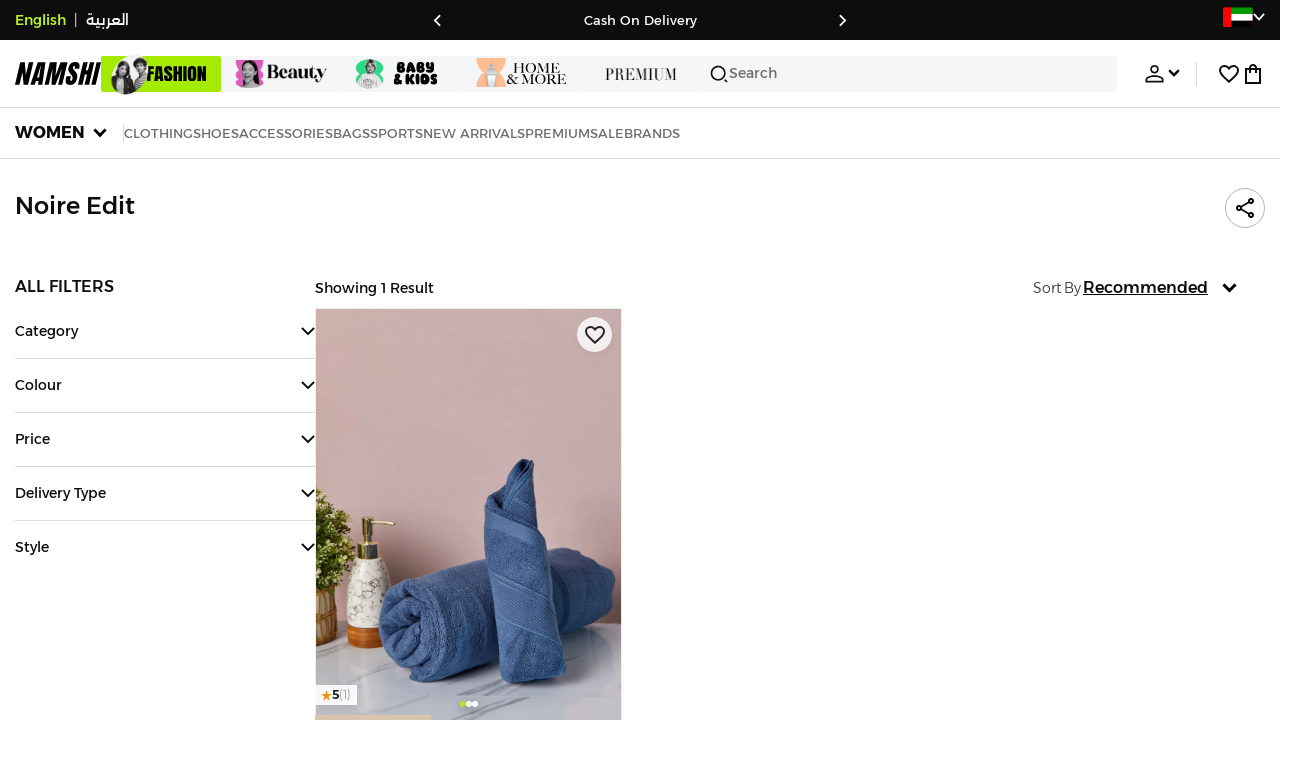

--- FILE ---
content_type: text/css
request_url: https://f.nooncdn.com/s/app/2025/nm-namshi-frontend/96755ff4c3989ffb4ce9f161af11bba84fcafb44/bigalog/_next/_static/_next/static/css/5b19b7c6449b5301.css
body_size: 28
content:
.CouponHeader_couponHeader__JMLjg{display:flex;align-items:center;-moz-column-gap:10px;column-gap:10px;font-weight:500;font-size:14px}[dir] .CouponHeader_couponHeader__JMLjg.CouponHeader_centered__rGUW0{margin:0 auto}.CouponHeader_couponHeader__JMLjg .CouponHeader_couponCode__XDGu0{display:flex;align-items:center;-moz-column-gap:10px;column-gap:10px}[dir] .CouponHeader_couponHeader__JMLjg .CouponHeader_couponCode__XDGu0 .CouponHeader_code___K5c6{padding:2px 10px}.CouponHeader_couponHeader__JMLjg .CouponHeader_couponCode__XDGu0 .CouponHeader_icon__icQ40{height:100%;display:flex;align-items:center;justify-content:center}.ModuleBrandFollowToggle_container__H5_eN{display:flex;align-items:center;max-height:-moz-fit-content;max-height:fit-content;gap:10px;font-size:12px;font-weight:600}
/*# sourceMappingURL=5b19b7c6449b5301.css.map*/

--- FILE ---
content_type: text/css
request_url: https://f.nooncdn.com/s/app/2025/nm-namshi-frontend/96755ff4c3989ffb4ce9f161af11bba84fcafb44/bigalog/_next/_static/_next/static/css/e296521a4032a67a.css
body_size: 5245
content:
.ShareCatalog_container__MzxqC{position:relative;display:flex;align-items:center;gap:12px}.ShareCatalog_container__MzxqC .ShareCatalog_iconContainer__42i9K{width:var(--icon-size);height:var(--icon-size);display:flex;align-items:center;justify-content:center}[dir] .ShareCatalog_container__MzxqC .ShareCatalog_iconContainer__42i9K{cursor:pointer}[dir] .ShareCatalog_container__MzxqC .ShareCatalog_iconContainer__42i9K.ShareCatalog_outlined__2gIgz{border:1px solid var(--color-grey2);border-radius:50%}@media(max-width:480px){.ShareCatalog_container__MzxqC{flex-direction:column-reverse;gap:0}}.ShareCatalog_shareEnter__7wi5h{opacity:0}[dir] .ShareCatalog_shareEnter__7wi5h{transform:translateY(-10px)}.ShareCatalog_shareEnterActive__oCyS_{opacity:1;transition:opacity .2s ease,transform .2s ease}[dir] .ShareCatalog_shareEnterActive__oCyS_{transform:translateY(0)}.ShareCatalog_shareExit__4AX7q{opacity:1}[dir] .ShareCatalog_shareExit__4AX7q{transform:translateY(0)}.ShareCatalog_shareExitActive__ZUFoh{opacity:0;transition:opacity .2s ease,transform .2s ease}[dir] .ShareCatalog_shareExitActive__ZUFoh{transform:translateY(-10px)}.ShareCatalog_shareModalStyles__5ncTO{display:flex;flex-direction:column;gap:12px}div.ModuleHeader_container__BUjy_{display:flex;align-items:center;justify-content:space-between}[dir] div.ModuleHeader_container__BUjy_{padding:0 12px}[dir] div.ModuleHeader_container__BUjy_.ModuleHeader_noPadding__yre2G{padding:0}div.ModuleHeader_container__BUjy_ .ModuleHeader_headerWrapper__Lhksx{display:flex;align-items:center;-moz-column-gap:10px;column-gap:10px}[dir] div.ModuleHeader_container__BUjy_ .ModuleHeader_headerWrapper__Lhksx.ModuleHeader_centered__8ND2w{margin:0 auto;text-align:center}div.ModuleHeader_container__BUjy_ .ModuleHeader_logo__wiz2e{width:100%;height:100%;-o-object-fit:cover;object-fit:cover}div.ModuleHeader_container__BUjy_ .ModuleHeader_link__Xaghl{position:relative;font-weight:500;font-size:14px;text-transform:uppercase}div.ModuleHeader_container__BUjy_ .ModuleHeader_link__Xaghl:after{content:"";position:absolute;bottom:-2px}[dir] div.ModuleHeader_container__BUjy_ .ModuleHeader_link__Xaghl:after{border-bottom:1px solid var(--color)}[dir=ltr] div.ModuleHeader_container__BUjy_ .ModuleHeader_link__Xaghl:after,[dir=rtl] div.ModuleHeader_container__BUjy_ .ModuleHeader_link__Xaghl:after{left:0;right:0}div.ModuleHeader_container__BUjy_ .ModuleHeader_link__Xaghl:active{opacity:.4}@media(hover:hover)and (pointer:fine){div.ModuleHeader_container__BUjy_ .ModuleHeader_link__Xaghl:hover{opacity:.6}}div.ModuleHeader_container__BUjy_ .ModuleHeader_title__PAK3Z{flex:1 1;font-size:16px}div.ModuleHeader_container__BUjy_ .ModuleHeader_actionsWrapper__m_Lvz{display:flex;align-items:center;-moz-column-gap:10px;column-gap:10px;justify-content:flex-end;flex:1 1}div.ModuleHeader_container__BUjy_ .ModuleHeader_actionsWrapper__m_Lvz.ModuleHeader_leftAlignedBrand__mf5sn{justify-content:space-between}[dir] div.ModuleHeader_container__BUjy_ .ModuleHeader_actionsWrapper__m_Lvz.ModuleHeader_centered__8ND2w{margin:0 auto;text-align:center}[dir=ltr] div.ModuleHeader_container__BUjy_.ModuleHeader_desktop__g4O3c,[dir=rtl] div.ModuleHeader_container__BUjy_.ModuleHeader_desktop__g4O3c{padding-left:0;padding-right:0}div.ModuleHeader_container__BUjy_.ModuleHeader_desktop__g4O3c .ModuleHeader_title__PAK3Z{font-size:20px}div.MediaPreloader_container__cD1JE{height:100%;position:relative;transition:background-color .25s ease}div.MediaPreloader_otherContainer__0AjqQ{display:flex;justify-content:center;align-items:center;position:relative}div.MediaPreloader_otherContainer__0AjqQ iframe{display:block;position:absolute;top:0;width:100%;height:100%}[dir=ltr] div.MediaPreloader_otherContainer__0AjqQ iframe{left:0}[dir=rtl] div.MediaPreloader_otherContainer__0AjqQ iframe{right:0}div.MediaPreloader_otherContainer__0AjqQ img:not(.MediaPreloader_zoomImage___LSkJ),div.MediaPreloader_otherContainer__0AjqQ video{display:block;max-width:100%}div.MediaPreloader_mediaContainer__1KaYT{position:absolute;top:0;bottom:0;display:flex;justify-content:center;align-items:center}[dir=ltr] div.MediaPreloader_mediaContainer__1KaYT,[dir=rtl] div.MediaPreloader_mediaContainer__1KaYT{left:0;right:0}div.MediaPreloader_mediaContainer__1KaYT.MediaPreloader_iframe__JCO_W{display:block;position:absolute;top:0;width:100%;height:100%}[dir=ltr] div.MediaPreloader_mediaContainer__1KaYT.MediaPreloader_iframe__JCO_W{left:0}[dir=rtl] div.MediaPreloader_mediaContainer__1KaYT.MediaPreloader_iframe__JCO_W{right:0}div.MediaPreloader_mediaContainer__1KaYT img:not(.MediaPreloader_zoomImage___LSkJ),div.MediaPreloader_mediaContainer__1KaYT video{display:block;max-width:100%}.Counter_count__ZEyKO{line-height:var(--size);height:var(--size);font-size:var(--size);display:inline-block;overflow-y:hidden}.Counter_count__ZEyKO:before{position:relative;content:"00\a 01\a 02\a 03\a 04\a 05\a 06\a 07\a 08\a 09\a 10\a 11\a 12\a 13\a 14\a 15\a 16\a 17\a 18\a 19\a 20\a 21\a 22\a 23\a 24\a 25\a 26\a 27\a 28\a 29\a 30\a 31\a 32\a 33\a 34\a 35\a 36\a 37\a 38\a 39\a 40\a 41\a 42\a 43\a 44\a 45\a 46\a 47\a 48\a 49\a 50\a 51\a 52\a 53\a 54\a 55\a 56\a 57\a 58\a 59\a";white-space:pre;top:calc(var(--value)*-1*var(--size));transition:top .3s ease-out}.BannerTimer_bannerTimerWrapper__PRwKB{display:flex;line-height:1}.BannerTimer_bannerTimerWrapper__PRwKB .BannerTimer_container__jEgJS{display:flex}.BannerTimer_bannerTimerWrapper__PRwKB .BannerTimer_container__jEgJS .BannerTimer_card__u6l_b{display:flex;flex-direction:column;justify-content:center;align-items:center;font-weight:500;.digits-min-width:16px;.digits-text-align:center}.BannerTimer_bannerTimerWrapper__PRwKB .BannerTimer_container__jEgJS .BannerTimer_card__u6l_b .BannerTimer_secondsUnit__1Pk4y{display:flex;align-items:center}.BannerTimer_bannerTimerWrapper__PRwKB .BannerTimer_container__jEgJS .BannerTimer_separator__ly9_E{color:#000;font-size:1.2em;height:100%;align-self:flex-start;min-width:4px}[dir] .BannerTimer_bannerTimerWrapper__PRwKB .BannerTimer_container__jEgJS .BannerTimer_separator__ly9_E{text-align:center}@media(min-width:768px){.BannerTimer_bannerTimerWrapper__PRwKB .BannerTimer_container__jEgJS .BannerTimer_separator__ly9_E{font-size:1.5em}[dir] .BannerTimer_bannerTimerWrapper__PRwKB .BannerTimer_container__jEgJS .BannerTimer_separator__ly9_E{margin:0 2px}}@media(min-width:992px){.BannerTimer_bannerTimerWrapper__PRwKB .BannerTimer_container__jEgJS .BannerTimer_separator__ly9_E{font-size:2.3em}[dir] .BannerTimer_bannerTimerWrapper__PRwKB .BannerTimer_container__jEgJS .BannerTimer_separator__ly9_E{margin:0 5px}}.BannerTimer_bannerTimerWrapper__PRwKB .BannerTimer_timeunit__PXCfl{color:#000}[dir] .BannerTimer_bannerTimerWrapper__PRwKB .BannerTimer_timeunit__PXCfl{text-align:center}.BannerTimer_bannerTimerWrapper__PRwKB *,.BannerTimer_bannerTimerWrapper__PRwKB :after,.BannerTimer_bannerTimerWrapper__PRwKB :before{box-sizing:border-box}@keyframes BannerTimer_flip-top-ltr__9qEg4{0%{transform:translate(-50%,-50%) rotateX(0deg);box-shadow:inset 0 0 10px 1px rgba(0,0,0,.1)}0%,99%{opacity:1}to{box-shadow:inset 0 0 1px 0 rgba(0,0,0,.6);transform:translate(-50%,-50%) rotateX(-90deg);opacity:0}}@keyframes BannerTimer_flip-top-rtl__aZdqL{0%{transform:translate(50%,-50%) rotateX(0deg);box-shadow:inset 0 0 10px 1px rgba(0,0,0,.1)}0%,99%{opacity:1}to{box-shadow:inset 0 0 1px 0 rgba(0,0,0,.6);transform:translate(50%,-50%) rotateX(-90deg);opacity:0}}@keyframes BannerTimer_flip-bottom__wGsi4{0%,50%{transform:rotateX(90deg);box-shadow:inset 0 0 1px 0 rgba(0,0,0,.6);box-shadow:inset 0 0 20px 1px rgba(0,0,0,.2)}to{transform:rotateX(0deg);box-shadow:inset 0 0 0 0 rgba(0,0,0,0),0 2px 10px -3px rgba(0,0,0,.2)}}.OverlayImage_overlay__7CWyS{position:absolute;inset:0;z-index:1;pointer-events:none}.OverlayImage_overlay__7CWyS .OverlayImage_overlayImage__6WH0h{position:absolute}p.BannerContent_title__EVaLR{font-weight:600;font-size:17.5px}[dir] p.BannerContent_summary__bzASM{margin-top:2px}img.BannerContent_image__tfYaX{max-width:100%}div.BannerContent_bgImageBannerCtr__VCZbU{height:100%}[dir] div.BannerContent_bgImageBannerCtr__VCZbU{background-size:cover;background-position:50%}span.BannerContent_cta__OuZkv{font-weight:700;font-size:12.83px;text-transform:uppercase;letter-spacing:.2px;display:inline-block}[dir] span.BannerContent_cta__OuZkv{padding:6px 12px;border:1px solid}ul.BannerContent_supportLinks__83IwF{font-size:15.16px}[dir] ul.BannerContent_supportLinks__83IwF{margin-top:8px}li.BannerContent_supportLink__a1XtC a{display:block}[dir] li.BannerContent_supportLink__a1XtC a{padding:10px 0}li.BannerContent_supportLink__a1XtC a.BannerContent_emphasis__lYmQa{color:"#2DAF32";font-weight:700;text-transform:uppercase;font-size:14px;letter-spacing:.2px}[dir] li.BannerContent_supportLink__a1XtC a.BannerContent_emphasis__lYmQa{padding-top:14px}[dir] li.BannerContent_supportLink__a1XtC:last-child a{padding-bottom:0}.BannerContent_container__NGH4f{position:relative;opacity:1}.BannerContent_container__NGH4f.BannerContent_withHoverStyles__C1kL6:hover{opacity:.9}.BannerContent_container__NGH4f.BannerContent_withHoverStyles__C1kL6:active{opacity:var(--active-btn-opacity)}.BannerContent_container__NGH4f div.BannerContent_timerWrapper__XDNd0{position:absolute;pointer-events:none}.BannerContent_container__NGH4f div.BannerContent_timerWrapper__XDNd0.BannerContent_mobile__XVxmn{display:flex;justify-content:center;align-items:center}[dir] .BannerContent_container__NGH4f div.BannerContent_timerWrapper__XDNd0.BannerContent_mobile__XVxmn{transform:none;padding:3px 27px}.BannerContent_container__NGH4f div.BannerContent_timerWrapper__XDNd0 .BannerContent_timerContainer__cFa_c{color:var(--clr-white);font-weight:700}[dir] .BannerContent_container__NGH4f div.BannerContent_timerWrapper__XDNd0 .BannerContent_timerContainer__cFa_c{background-size:cover;padding:5px}.BannerContent_innerContainer__tqLTE{height:100%}.ModuleOverview_container__Zwz52{font-weight:600;position:relative}[dir] .ModuleOverview_container__Zwz52{padding:20px 20px 0;border:1px dashed var(--clr-dark);background-color:var(--clr-grey-l3)}.ModuleOverview_container__Zwz52 .ModuleOverview_content__Kaptx{max-height:500px;overflow:auto}[dir] .ModuleOverview_container__Zwz52 .ModuleOverview_content__Kaptx>*{padding-bottom:10px;border-bottom:1px dotted gray}[dir] .ModuleOverview_container__Zwz52 .ModuleOverview_content__Kaptx>:last-child{border-bottom:none;padding-bottom:0}.ModuleOverview_container__Zwz52 .ModuleOverview_header__GiFaV{font-size:20px}[dir] .ModuleOverview_container__Zwz52 .ModuleOverview_header__GiFaV{margin-bottom:20px;padding-bottom:5px;border-bottom:1px solid var(--clr-grey)}.ModuleOverview_container__Zwz52 .ModuleOverview_header__GiFaV .ModuleOverview_title__7HSZ6{text-transform:capitalize;font-weight:600}[dir] .ModuleOverview_container__Zwz52 .ModuleOverview_header__GiFaV .ModuleOverview_subtitle__IRRaO{margin-top:2px}.ModuleOverview_container__Zwz52 .ModuleOverview_footer__gokWq{font-size:14px;display:flex;align-items:center;justify-content:space-between;font-weight:400}[dir] .ModuleOverview_container__Zwz52 .ModuleOverview_footer__gokWq{padding:10px 0;background-color:var(--clr-grey-l3)}.ModuleOverview_container__Zwz52 .ModuleOverview_footer__gokWq .ModuleOverview_notice__FVjsH{display:flex;align-items:center;-moz-column-gap:5px;column-gap:5px;color:var(--clr-grey)}[dir] .ModuleOverview_container__Zwz52 .ModuleOverview_attribute___jWEf{margin-bottom:10px}.ModuleOverview_container__Zwz52 .ModuleOverview_attribute___jWEf .ModuleOverview_label__kHpN0{font-size:14px;font-weight:400;color:var(--clr-grey)}.ModuleOverview_container__Zwz52 .ModuleOverview_attribute___jWEf .ModuleOverview_value__uckbC{position:relative;font-size:16px;font-weight:500;pointer-events:auto}[dir=ltr] .ModuleOverview_container__Zwz52 .ModuleOverview_attribute___jWEf .ModuleOverview_value__uckbC{padding-left:16px}[dir=rtl] .ModuleOverview_container__Zwz52 .ModuleOverview_attribute___jWEf .ModuleOverview_value__uckbC{padding-right:16px}.ModuleOverview_container__Zwz52 .ModuleOverview_attribute___jWEf .ModuleOverview_value__uckbC:before{position:absolute;top:0;height:10px;width:8px;content:""}[dir] .ModuleOverview_container__Zwz52 .ModuleOverview_attribute___jWEf .ModuleOverview_value__uckbC:before{border-bottom:1.5px solid var(--clr-grey)}[dir=ltr] .ModuleOverview_container__Zwz52 .ModuleOverview_attribute___jWEf .ModuleOverview_value__uckbC:before{direction:ltr;left:2px;border-left:1.5px solid var(--clr-grey)}[dir=rtl] .ModuleOverview_container__Zwz52 .ModuleOverview_attribute___jWEf .ModuleOverview_value__uckbC:before{border-left:1.5px solid var(--clr-grey);border-right:none!important;direction:rtl;right:2px;border-right:1.5px solid var(--clr-grey)}.ModuleLayout_wallpaperBanner__7mSXp{position:absolute;top:0;bottom:0}[dir=ltr] .ModuleLayout_wallpaperBanner__7mSXp,[dir=rtl] .ModuleLayout_wallpaperBanner__7mSXp{left:0;right:0}.ModuleLayout_bannerImage__ZnYs9{height:100%;-o-object-fit:cover;object-fit:cover}@media(min-width:768px){div.BannerModuleCarouselWidget_bannerCarouselWrapper__fuorw::-webkit-scrollbar{height:8px}div.BannerModuleCarouselWidget_bannerCarouselWrapper__fuorw::-webkit-scrollbar-thumb{opacity:.8}[dir] div.BannerModuleCarouselWidget_bannerCarouselWrapper__fuorw::-webkit-scrollbar-thumb{background-color:var(--clr-grey-l2);border-radius:4px}[dir] div.BannerModuleCarouselWidget_bannerCarouselWrapper__fuorw::-webkit-scrollbar-track{background-color:var(--clr-grey-l4)}@supports not selector(::-webkit-scrollbar){div.BannerModuleCarouselWidget_bannerCarouselWrapper__fuorw{scrollbar-width:thin;scrollbar-color:var(--clr-grey-l2) var(--clr-grey-l4)}}}div.BannerModuleCarouselWidget_bannerCarouselWrapper__fuorw{display:flex;flex-wrap:nowrap;white-space:nowrap;overflow-x:auto;overflow-y:hidden;-webkit-overflow-scrolling:touch}[dir] div.BannerModuleCarouselWidget_bannerCarouselWrapper__fuorw{padding:0 var(--mweb-padding)}div.BannerModuleCarouselWidget_bannerContainer__K4Hxg{width:18%;display:inline-block;vertical-align:top;white-space:normal}@media(min-width:992px){div.BannerModuleCarouselWidget_bannerContainer__K4Hxg{width:8%;box-sizing:border-box}}@media(max-width:991px){div.BannerModuleCarouselWidget_bannerContainer__K4Hxg{width:12.5%}}@media(min-width:768px){div.BannerModuleCarouselWidget_bannerContainer__K4Hxg{width:40%;display:inline-block;vertical-align:top;white-space:normal}}div.BannerModuleGroupWidget_bannerWrapper__2ML3G{flex:0 0 50%;display:flex;flex-wrap:wrap}div.BannerModuleGroupWidget_bannerContainer__lE3s_{flex:1 1;box-sizing:border-box}div.BannerModuleStripWidget_bannerWrapper__PHQDr{display:flex;flex-wrap:wrap}div.BannerModuleStripWidget_bannerContainer___NM_F{box-sizing:border-box;position:relative;width:100%}div.BannerModuleWidget_bannerWrapper__FZH6f{display:flex;flex-wrap:wrap;justify-content:space-between;align-items:center}[dir] div.BannerModuleWidget_bannerWrapper__FZH6f{padding:0 12px}div.BannerModuleWidget_bannerContainer__7AHxj{flex:1 1;box-sizing:border-box;position:relative}.ScrollTabs_scrollTabs__zAZq6{display:flex;align-items:center;overflow:auto;white-space:nowrap;max-width:100%}[dir] .ScrollTabs_scrollTabs__zAZq6{padding:0 var(--mweb-padding);margin-bottom:10px}.ScrollTabs_scrollTabs__zAZq6 .ScrollTabs_scrollTab__Ng5wB{opacity:.5;transition:opacity .3s ease-out}.ScrollTabs_scrollTabs__zAZq6 .ScrollTabs_scrollTab__Ng5wB.ScrollTabs_active__PXxEO{opacity:1}[dir] .EasyBannerScroller_wrapper__sl7Co{margin:0 auto}.EasyBannerScroller_wrapper__sl7Co .EasyBannerScroller_bannerContainer__6Pf3t .EasyBannerScroller_banner__tN2Co{display:flex;flex-direction:column;width:100%;height:100%}[dir=ltr] .EasyBannerScroller_wrapper__sl7Co .EasyBannerScroller_bannerContainer__6Pf3t .EasyBannerScroller_banner__tN2Co.EasyBannerScroller_rowOffsetStyle__4N5_4{margin:var(--row-offset) calc(var(--row-offset)*var(--inner-offset)) var(--row-offset) calc(var(--row-offset)*-1*var(--inner-offset))}[dir=rtl] .EasyBannerScroller_wrapper__sl7Co .EasyBannerScroller_bannerContainer__6Pf3t .EasyBannerScroller_banner__tN2Co.EasyBannerScroller_rowOffsetStyle__4N5_4{margin:var(--row-offset) calc(var(--row-offset)*-1*var(--inner-offset)) var(--row-offset) calc(var(--row-offset)*var(--inner-offset))}[dir] .EasyBannerScroller_wrapper__sl7Co .EasyBannerScroller_bannerContainer__6Pf3t .EasyBannerScroller_banner__tN2Co.EasyBannerScroller_noTopMargin__RWvsz{margin-top:0}[dir] .EasyBannerScroller_wrapper__sl7Co .EasyBannerScroller_bannerContainer__6Pf3t .EasyBannerScroller_banner__tN2Co.EasyBannerScroller_noBottomMargin__27_4d{margin-bottom:0}.MidrollFilter_container__7xBI3{width:100%;height:auto;display:flex;flex-direction:column;gap:15px}[dir] .MidrollFilter_container__7xBI3{padding:0 0 var(--mweb-padding) 0;background-color:var(--clr-grey-l3);margin-top:10px}.MidrollFilter_container__7xBI3 .MidrollFilter_titleWrapper__1E5PI{display:flex;justify-content:space-between;align-items:center;gap:8px}.MidrollFilter_container__7xBI3 .MidrollFilter_titleWrapper__1E5PI .MidrollFilter_titleHeader___69ES{clip-path:polygon(0 0,100% 0,93% 100%,0 100%);display:flex;align-items:center;width:-moz-fit-content;width:fit-content;gap:8px}[dir] .MidrollFilter_container__7xBI3 .MidrollFilter_titleWrapper__1E5PI .MidrollFilter_titleHeader___69ES{background-color:var(--clr-brand-l1)}[dir=ltr] .MidrollFilter_container__7xBI3 .MidrollFilter_titleWrapper__1E5PI .MidrollFilter_titleHeader___69ES{padding:5px 30px 5px 20px}[dir=rtl] .MidrollFilter_container__7xBI3 .MidrollFilter_titleWrapper__1E5PI .MidrollFilter_titleHeader___69ES{padding:5px 20px 5px 30px}.MidrollFilter_container__7xBI3 .MidrollFilter_titleWrapper__1E5PI .MidrollFilter_titleHeader___69ES:lang(ar){clip-path:polygon(100% 0,0 0,7% 100%,100% 100%)}.MidrollFilter_container__7xBI3 .MidrollFilter_titleWrapper__1E5PI .MidrollFilter_title__0_wEq{font-size:12px;font-weight:500}@media(min-width:768px){.MidrollFilter_container__7xBI3 .MidrollFilter_titleWrapper__1E5PI .MidrollFilter_title__0_wEq{font-size:16px}}.MidrollFilter_container__7xBI3 .MidrollFilter_titleWrapper__1E5PI .MidrollFilter_titleLink__VErdj{font-size:10px;font-weight:400;text-decoration:underline;text-transform:capitalize}[dir] .MidrollFilter_container__7xBI3 .MidrollFilter_titleWrapper__1E5PI .MidrollFilter_titleLink__VErdj{cursor:pointer}@media(min-width:768px){.MidrollFilter_container__7xBI3 .MidrollFilter_titleWrapper__1E5PI .MidrollFilter_titleLink__VErdj{font-size:16px;font-weight:300}}[dir] .MidrollFilter_container__7xBI3 .MidrollFilter_applyWrapper__SY1zY{padding:0 var(--mweb-padding)}@media(min-width:768px){.MidrollFilter_container__7xBI3 .MidrollFilter_applyWrapper__SY1zY{width:20%}}.MidrollFilter_container__7xBI3 .MidrollFilter_optionsContainer__hZYaa{display:flex;align-items:center;gap:10px;overflow-x:auto;scrollbar-width:none}[dir] .MidrollFilter_container__7xBI3 .MidrollFilter_optionsContainer__hZYaa{padding:0 var(--mweb-padding)}.MidrollFilter_container__7xBI3 .MidrollFilter_optionsContainer__hZYaa .MidrollFilter_sizeStandard__CBqJ9{display:flex;gap:12px}.MidrollFilter_container__7xBI3 .MidrollFilter_optionsContainer__hZYaa .MidrollFilter_sizeStandard__CBqJ9 .MidrollFilter_separator___g7w_{width:1px;min-height:100%}[dir] .MidrollFilter_container__7xBI3 .MidrollFilter_optionsContainer__hZYaa .MidrollFilter_sizeStandard__CBqJ9 .MidrollFilter_separator___g7w_{background-color:var(--clr-grey-l2)}.MidrollFilter_container__7xBI3 .MidrollFilter_optionsContainer__hZYaa .MidrollFilter_btn__8ZKFG{flex:0 0 auto;display:flex;align-items:center;-moz-column-gap:6px;column-gap:6px;font-size:12px;font-weight:400;white-space:nowrap}[dir] .MidrollFilter_container__7xBI3 .MidrollFilter_optionsContainer__hZYaa .MidrollFilter_btn__8ZKFG{padding:6px 15px;background-color:var(--clr-white);border-radius:2px;border-top:3px solid rgba(0,0,0,0);border-bottom:3px solid rgba(0,0,0,0)}.MidrollFilter_container__7xBI3 .MidrollFilter_optionsContainer__hZYaa .MidrollFilter_btn__8ZKFG .MidrollFilter_swatch__XX8Nm{width:10px;height:10px;flex:0 0 auto;-o-object-fit:none;object-fit:none}[dir] .MidrollFilter_container__7xBI3 .MidrollFilter_optionsContainer__hZYaa .MidrollFilter_btn__8ZKFG .MidrollFilter_swatch__XX8Nm{border:.5px solid var(--clr-grey-l2)}.MidrollFilter_container__7xBI3 .MidrollFilter_optionsContainer__hZYaa .MidrollFilter_btn__8ZKFG:active{opacity:var(--active-btn-opacity)}[dir] .MidrollFilter_container__7xBI3 .MidrollFilter_optionsContainer__hZYaa .MidrollFilter_btn__8ZKFG.MidrollFilter_applied__vCNrr{border-bottom:3px solid var(--clr-brand)}@media(min-width:768px){.MidrollFilter_container__7xBI3 .MidrollFilter_optionsContainer__hZYaa{flex-wrap:wrap}}[dir] div.TextLinksWidget_container__ZL0_Y{text-align:center}h3.TextLinksWidget_titleContainer__5_Mp3{font-weight:700;font-size:2em}[dir] h3.TextLinksWidget_titleContainer__5_Mp3{margin:0 0 10px}[dir] h3.TextLinksWidget_titleContainer__5_Mp3.TextLinksWidget_mobile__Y_RhX{margin:0 15px 10px}p.TextLinksWidget_summaryContainer__noE6P{font-size:15.16px}ul.TextLinksWidget_linksListContainer__qG8PP{white-space:nowrap;overflow-x:auto;overflow-y:hidden;-webkit-overflow-scrolling:touch}[dir] ul.TextLinksWidget_linksListContainer__qG8PP{margin:20px 0;padding:0 15px}ul.TextLinksWidget_linksListContainer__qG8PP li{display:inline-block}[dir=ltr] ul.TextLinksWidget_linksListContainer__qG8PP li+li{margin-left:15px}[dir=ltr] ul.TextLinksWidget_linksListContainer__qG8PP li+li.TextLinksWidget_isArabic__tuy3F,[dir=rtl] ul.TextLinksWidget_linksListContainer__qG8PP li+li{margin-right:15px}[dir=rtl] ul.TextLinksWidget_linksListContainer__qG8PP li+li.TextLinksWidget_isArabic__tuy3F{margin-left:15px}ul.TextLinksWidget_linksListContainer__qG8PP li a{display:block;text-transform:uppercase;font-size:12.83px;font-weight:600;letter-spacing:.2px}[dir] ul.TextLinksWidget_linksListContainer__qG8PP li a{border:1px solid;padding:10px 12px}div.VideoModule_container__7Y1lw video{display:block}div.VideoModule_timerWrapper__hteMg{position:absolute;top:50%;pointer-events:none}[dir] div.VideoModule_timerWrapper__hteMg{transform:translateY(-50%)}div.VideoModule_timerWrapper__hteMg .VideoModule_timerContainer__B87y2{color:var(--clr-white);font-weight:700}[dir] div.VideoModule_timerWrapper__hteMg .VideoModule_timerContainer__B87y2{padding:5px}@keyframes ProductCarousel_fade-in__UBXCf{0%{opacity:0}to{opacity:1}}[dir=ltr] .ProductCarousel_container__mXCs1,[dir=rtl] .ProductCarousel_container__mXCs1{animation:ProductCarousel_fade-in__UBXCf .3s ease-out}div.ProductCarousel_mobileCarouselContainer__Q8a78{height:100%;width:100%;max-width:100vw;overflow:hidden}div.ProductCarousel_mobileCarouselContainer__Q8a78 .ProductCarousel_title__KjuPz{font-weight:500;font-size:16px;color:var(--clr-dark);text-transform:capitalize}[dir] div.ProductCarousel_mobileCarouselContainer__Q8a78 .ProductCarousel_title__KjuPz{margin-bottom:16px;padding:0 var(--mweb-padding)}div.ProductCarousel_mobileCarouselContainer__Q8a78 .ProductCarousel_carousel__JGyv_{display:flex;overflow-x:auto;width:100%;height:100%}[dir] div.ProductCarousel_mobileCarouselContainer__Q8a78 .ProductCarousel_carousel__JGyv_{padding:0 var(--mweb-padding);padding-bottom:8px}div.ProductCarousel_mobileCarouselContainer__Q8a78 .ProductCarousel_carousel__JGyv_ .ProductCarousel_slotWrapper__lkQsT{min-width:0;flex:0 0 auto;width:calc(100%/var(--slide-count, 2.2))}div.ProductCarousel_mobileCarouselContainer__Q8a78 .ProductCarousel_carousel__JGyv_ .ProductCarousel_slotWrapper__lkQsT+.ProductCarousel_slotWrapper__lkQsT{margin-inline-start:8px}div.ProductCarousel_carouselContainer__O7mRL{position:relative;display:flex;flex-direction:column;height:100%;width:100%}[dir] div.ProductCarousel_carouselContainer__O7mRL{padding:0}div.ProductCarousel_carouselContainer__O7mRL .ProductCarousel_title__KjuPz{font-weight:500;font-size:20px;color:var(--clr-dark);text-transform:capitalize}[dir] div.ProductCarousel_carouselContainer__O7mRL .ProductCarousel_title__KjuPz{margin-bottom:16px}.ProductCarousel_banner__midfM,div.ProductCarousel_carouselContainer__O7mRL div.ProductCarousel_slotWrapper__lkQsT{height:100%}.ProductCarousel_banner__midfM.ProductCarousel_mobile__ePuRL{height:auto}.ProductCarousel_banner__midfM .ProductCarousel_bannerImage__t_IUT{height:100%;-o-object-fit:cover;object-fit:cover}[dir] div.ProductRecommendations_container__N7QGW{margin-bottom:8px}[dir] div.ProductRecommendations_container__N7QGW .ProductRecommendations_productCarouselContainer__nT0XH{padding:0 12px}.NativeImageSlider_container__kv7zs{position:relative}.NativeImageSlider_slider__8hg_8{width:100%;overflow:auto;scroll-snap-type:x mandatory;display:flex;scroll-behavior:auto;-webkit-overflow-scrolling:touch}.NativeImageSlider_slider__8hg_8::-webkit-scrollbar{display:none}.NativeImageSlider_slider__8hg_8 .NativeImageSlider_imgContainer__W6alG{min-width:100%;scroll-snap-align:center;scroll-snap-stop:always}.NativeImageSlider_slider__8hg_8.NativeImageSlider_noSnap__OiWI3{scroll-snap-type:none;pointer-events:none;touch-action:none;overflow:hidden;overscroll-behavior:contain}.NativeImageSlider_slider__8hg_8.NativeImageSlider_noSnap__OiWI3 .NativeImageSlider_imgContainer__W6alG{scroll-snap-align:unset;scroll-snap-stop:unset}.NativeImageSlider_slider__8hg_8 .NativeImageSlider_emptyDiv__ekTRD{min-width:100%}.NativeImageSlider_leftControlsContainer__ziGtD,.NativeImageSlider_rightControlsContainer__zCvu0{align-items:center;position:absolute;display:flex;z-index:1;top:0;bottom:0;pointer-events:none}[dir=ltr] .NativeImageSlider_leftControlsContainer__ziGtD,[dir=ltr] .NativeImageSlider_rightControlsContainer__zCvu0,[dir=rtl] .NativeImageSlider_leftControlsContainer__ziGtD,[dir=rtl] .NativeImageSlider_rightControlsContainer__zCvu0{left:0;right:0}.NativeImageSlider_leftControlsContainer__ziGtD{justify-content:flex-start}.NativeImageSlider_rightControlsContainer__zCvu0{justify-content:flex-end}.NativeImageSlider_centerLeft__nvoHT,.NativeImageSlider_centerRight__CMLMC{pointer-events:auto}.NativeImageSlider_centerLeft__nvoHT .NativeImageSlider_buttonContainer__BCv1J,.NativeImageSlider_centerRight__CMLMC .NativeImageSlider_buttonContainer__BCv1J{display:flex;transition:transform .1s ease-in-out;opacity:.75}[dir] .NativeImageSlider_centerLeft__nvoHT .NativeImageSlider_buttonContainer__BCv1J,[dir] .NativeImageSlider_centerRight__CMLMC .NativeImageSlider_buttonContainer__BCv1J{padding:12px;background-color:var(--clr-white);border:1px solid var(--color-grey3);border-radius:50%;margin:0 8px}.NativeImageSlider_centerLeft__nvoHT .NativeImageSlider_buttonContainer__BCv1J:active,.NativeImageSlider_centerRight__CMLMC .NativeImageSlider_buttonContainer__BCv1J:active{transition:transform .1s ease-in-out}[dir] .NativeImageSlider_centerLeft__nvoHT .NativeImageSlider_buttonContainer__BCv1J:active,[dir] .NativeImageSlider_centerRight__CMLMC .NativeImageSlider_buttonContainer__BCv1J:active{transform:scale(.8)}.ProductIndicators_slideDots__zCiHi{position:absolute;bottom:12px;display:flex;align-items:center;-moz-column-gap:8px;column-gap:8px;z-index:5}[dir=ltr] .ProductIndicators_slideDots__zCiHi{left:50%;transform:translateX(-50%)}[dir=rtl] .ProductIndicators_slideDots__zCiHi{right:50%;transform:translateX(50%)}.ProductIndicators_slideDots__zCiHi .ProductIndicators_indicator__IgQSC{width:6px;height:6px}[dir] .ProductIndicators_slideDots__zCiHi .ProductIndicators_indicator__IgQSC{background-color:var(--clr-white);border-radius:50%;box-shadow:0 3px 10px rgba(0,0,0,.4)}[dir] .ProductIndicators_slideDots__zCiHi .ProductIndicators_indicator__IgQSC.ProductIndicators_active__r5Thr{background-color:var(--clr-brand)}.MobileWishlistProductBox_container__yz1n6{display:flex;gap:30px}.MobileWishlistProductBox_container__yz1n6 .MobileWishlistProductBox_productBox__yrsjR{display:flex;flex:4 1;-moz-column-gap:10px;column-gap:10px;position:relative}.MobileWishlistProductBox_container__yz1n6 .MobileWishlistProductBox_productBox__yrsjR .MobileWishlistProductBox_imageContainer__xKDlt{position:relative;width:40%}.MobileWishlistProductBox_container__yz1n6 .MobileWishlistProductBox_productBox__yrsjR .MobileWishlistProductBox_imageContainer__xKDlt.MobileWishlistProductBox_smallContainer__IKDff{width:25%}.MobileWishlistProductBox_container__yz1n6 .MobileWishlistProductBox_productBox__yrsjR .MobileWishlistProductBox_imageContainer__xKDlt .MobileWishlistProductBox_discountTagWrapper__JLME6{position:absolute;bottom:0;width:100%}[dir] .MobileWishlistProductBox_container__yz1n6 .MobileWishlistProductBox_productBox__yrsjR .MobileWishlistProductBox_imageContainer__xKDlt .MobileWishlistProductBox_discountTagWrapper__JLME6{transform:translateY(50%)}.MobileWishlistProductBox_container__yz1n6 .MobileWishlistProductBox_productBox__yrsjR .MobileWishlistProductBox_imageContainer__xKDlt .MobileWishlistProductBox_timerContainer__gXJWy{position:absolute;top:0;z-index:7}[dir=ltr] .MobileWishlistProductBox_container__yz1n6 .MobileWishlistProductBox_productBox__yrsjR .MobileWishlistProductBox_imageContainer__xKDlt .MobileWishlistProductBox_timerContainer__gXJWy{left:0}[dir=rtl] .MobileWishlistProductBox_container__yz1n6 .MobileWishlistProductBox_productBox__yrsjR .MobileWishlistProductBox_imageContainer__xKDlt .MobileWishlistProductBox_timerContainer__gXJWy{right:0}.MobileWishlistProductBox_container__yz1n6 .MobileWishlistProductBox_productBox__yrsjR .MobileWishlistProductBox_detailsContainer__FAmCV{position:relative;display:flex;flex-direction:column;justify-content:space-between;flex:1 1}.MobileWishlistProductBox_container__yz1n6 .MobileWishlistProductBox_productBox__yrsjR .MobileWishlistProductBox_detailsContainer__FAmCV .MobileWishlistProductBox_detailsHeader__E6Cqm .MobileWishlistProductBox_titleAndBrand__XdORU{display:flex;justify-content:space-between}.MobileWishlistProductBox_container__yz1n6 .MobileWishlistProductBox_productBox__yrsjR .MobileWishlistProductBox_detailsContainer__FAmCV .MobileWishlistProductBox_detailsHeader__E6Cqm .MobileWishlistProductBox_titleAndBrand__XdORU .MobileWishlistProductBox_brandAndOutletTag__WpneX{max-width:150px}.MobileWishlistProductBox_container__yz1n6 .MobileWishlistProductBox_productBox__yrsjR .MobileWishlistProductBox_detailsContainer__FAmCV .MobileWishlistProductBox_detailsHeader__E6Cqm .MobileWishlistProductBox_titleAndBrand__XdORU .MobileWishlistProductBox_productTitle__ufJqE{font-size:12px;line-height:18px;font-weight:400;color:var(--clr-grey);overflow:hidden;display:-webkit-box;-webkit-line-clamp:1;-webkit-box-orient:vertical;max-width:200px}.MobileWishlistProductBox_container__yz1n6 .MobileWishlistProductBox_productBox__yrsjR .MobileWishlistProductBox_detailsContainer__FAmCV .MobileWishlistProductBox_footer__SVNa6{display:flex;flex-direction:column;justify-content:flex-end;row-gap:5px}.MobileWishlistProductBox_container__yz1n6 .MobileWishlistProductBox_productBox__yrsjR .MobileWishlistProductBox_detailsContainer__FAmCV .MobileWishlistProductBox_footer__SVNa6 .MobileWishlistProductBox_detailsWrapper__orEQd{display:flex;justify-content:space-between;align-items:center}[dir] .MobileWishlistProductBox_container__yz1n6 .MobileWishlistProductBox_productBox__yrsjR .MobileWishlistProductBox_detailsContainer__FAmCV .MobileWishlistProductBox_footer__SVNa6 .MobileWishlistProductBox_detailsWrapper__orEQd{margin-bottom:10px}[dir] .MobileWishlistProductBox_recosContent__KePz9{padding:20px 0}.DeleteWishlistItemModal_description__urB_Q{color:var(--color-grey1)}.DesktopWishlistProductBox_imageContainer___zdWh{position:relative;flex:1 1}.DesktopWishlistProductBox_imageContainer___zdWh:active{opacity:.5}.DesktopWishlistProductBox_imageContainer___zdWh .DesktopWishlistProductBox_timerContainer__Qso9y{position:absolute;top:0;z-index:7}[dir=ltr] .DesktopWishlistProductBox_imageContainer___zdWh .DesktopWishlistProductBox_timerContainer__Qso9y{left:0}[dir=rtl] .DesktopWishlistProductBox_imageContainer___zdWh .DesktopWishlistProductBox_timerContainer__Qso9y{right:0}.DesktopWishlistProductBox_detailsContainer__uH7hS{position:relative;display:flex;flex-direction:column;justify-content:flex-start}[dir] .DesktopWishlistProductBox_detailsContainer__uH7hS{padding:16px 8px 8px}.DesktopWishlistProductBox_brand__Fo5Hu{font-size:14px;font-weight:600;line-height:20px;overflow:hidden;white-space:nowrap;text-overflow:ellipsis}.DesktopWishlistProductBox_productTitle__o7oxi{font-size:13px;line-height:18px;font-weight:300;overflow:hidden;display:-webkit-box;color:var(--clr-grey);-webkit-line-clamp:1;-webkit-box-orient:vertical}.DesktopWishlistProductBox_detailsWrapper__3Wg3N{display:flex;justify-content:space-between;width:100%;align-items:center}.DesktopWishlistProductBox_container__srDot{display:flex;flex-direction:column;height:100%;justify-content:space-between}[dir] .DesktopWishlistProductBox_container__srDot{border:1px solid var(--clr-grey-l3)}[dir] .DesktopWishlistProductBox_productFooter__Ic7hc{padding:8px}.DesktopWishlistProductBox_removeBtn__ERfY9{position:absolute;z-index:2;top:10px}[dir=ltr] .DesktopWishlistProductBox_removeBtn__ERfY9{right:10px}[dir=rtl] .DesktopWishlistProductBox_removeBtn__ERfY9{left:10px}.DesktopWishlistProductBox_discountTagWrapper__pSrv5{position:absolute;bottom:0;width:100%}[dir] .DesktopWishlistProductBox_discountTagWrapper__pSrv5{transform:translateY(50%)}.IconButton_btn__n1iiL{display:flex;align-items:center;justify-content:center;width:35px;height:35px;opacity:.8}[dir] .IconButton_btn__n1iiL{background-color:var(--clr-white);border-radius:50%;box-shadow:0 3px 10px rgba(0,0,0,.05)}
/*# sourceMappingURL=e296521a4032a67a.css.map*/

--- FILE ---
content_type: text/javascript
request_url: https://f.nooncdn.com/s/app/2025/nm-namshi-frontend/96755ff4c3989ffb4ce9f161af11bba84fcafb44/bigalog/_next/_static/_next/static/chunks/3683-860a5ea3551fca00.js
body_size: 18417
content:
try{let e="undefined"!=typeof window?window:"undefined"!=typeof global?global:"undefined"!=typeof globalThis?globalThis:"undefined"!=typeof self?self:{},a=(new e.Error).stack;a&&(e._sentryDebugIds=e._sentryDebugIds||{},e._sentryDebugIds[a]="b38b42d2-6968-440f-a448-90f601197aac",e._sentryDebugIdIdentifier="sentry-dbid-b38b42d2-6968-440f-a448-90f601197aac")}catch(e){}(self.webpackChunk_N_E=self.webpackChunk_N_E||[]).push([[3683],{6466:e=>{e.exports={sizeStandard:"SizeStandardDropdown_sizeStandard__If4cD",modalButton:"SizeStandardDropdown_modalButton__JKz7U"}},7071:(e,a,t)=>{"use strict";t.d(a,{A:()=>c});var l=t(73365),n=t(1521),r=t(35307),o=t(72744),i=t(34677),s=t(39133),d=t.n(s);let c=e=>{let{children:a,isEager:t=!1,onView:s,placeholderHeight:c="500px",triggerOffset:u="500px"}=e,p=(0,n.useRef)(null),{isViewed:m,reset:h}=(0,r.A)({threshold:0,triggerOffset:u,ref:p});return((0,n.useEffect)(()=>{m&&s&&(s(),h())},[m,s]),(0,o.a1)()||t)?(0,l.jsx)(l.Fragment,{children:a}):(0,l.jsx)("div",{ref:p,"data-testid":"render-on-view",style:m?{}:{minHeight:c},children:m?a:(0,l.jsx)("div",{className:d().loader,style:{height:c},children:(0,l.jsx)(i.A,{size:60})})})}},7597:e=>{e.exports={container:"BannerSwap_container__BRCA_",banner:"BannerSwap_banner__WxSHs",image:"BannerSwap_image__eCeHH",active:"BannerSwap_active__VetR8"}},9076:e=>{e.exports={wrapper:"EasyBannerScroller_wrapper__sl7Co",bannerContainer:"EasyBannerScroller_bannerContainer__6Pf3t",banner:"EasyBannerScroller_banner__tN2Co",rowOffsetStyle:"EasyBannerScroller_rowOffsetStyle__4N5_4",noTopMargin:"EasyBannerScroller_noTopMargin__RWvsz",noBottomMargin:"EasyBannerScroller_noBottomMargin__27_4d"}},10172:e=>{e.exports={container:"ModuleOverview_container__Zwz52",content:"ModuleOverview_content__Kaptx",header:"ModuleOverview_header__GiFaV",title:"ModuleOverview_title__7HSZ6",subtitle:"ModuleOverview_subtitle__IRRaO",footer:"ModuleOverview_footer__gokWq",notice:"ModuleOverview_notice__FVjsH",attribute:"ModuleOverview_attribute___jWEf",label:"ModuleOverview_label__kHpN0",value:"ModuleOverview_value__uckbC"}},16988:e=>{e.exports={bannerWrapper:"BannerModuleWidget_bannerWrapper__FZH6f",bannerContainer:"BannerModuleWidget_bannerContainer__7AHxj"}},18832:e=>{e.exports={container:"TextLinksWidget_container__ZL0_Y",titleContainer:"TextLinksWidget_titleContainer__5_Mp3",mobile:"TextLinksWidget_mobile__Y_RhX",summaryContainer:"TextLinksWidget_summaryContainer__noE6P",linksListContainer:"TextLinksWidget_linksListContainer__qG8PP",isArabic:"TextLinksWidget_isArabic__tuy3F"}},20153:e=>{e.exports={container:"BrandAdsModule_container__bxd_L",contentContainer:"BrandAdsModule_contentContainer__iMcsb",storeInfo:"BrandAdsModule_storeInfo__GntUU",imageContainer:"BrandAdsModule_imageContainer__8WKjm",brandImage:"BrandAdsModule_brandImage__U0_GE",textContainer:"BrandAdsModule_textContainer__eKmsy",title:"BrandAdsModule_title__9YTwG",viewStore:"BrandAdsModule_viewStore__42jNe",sponsoredBadgeContainer:"BrandAdsModule_sponsoredBadgeContainer__BhFnj",bannerContainer:"BrandAdsModule_bannerContainer__WJz4Z",banner:"BrandAdsModule_banner__7oMch",carouselContainer:"BrandAdsModule_carouselContainer__d_nvH",carousel:"BrandAdsModule_carousel__qs6__",desktop:"BrandAdsModule_desktop__hmqyX",mediaContainer:"BrandAdsModule_mediaContainer__mfuMR",carouselControl:"BrandAdsModule_carouselControl__xKJ5v",disabledControl:"BrandAdsModule_disabledControl__3gscD"}},20183:(e,a,t)=>{"use strict";t.d(a,{A:()=>r});var l=t(42205),n=t(88509);let r=e=>{let{skus:a,uri:t}=e;return(0,n.I)([t],()=>(0,l.EO)().product.products({requestBody:{uri:t,skus:a}}),{enabled:!!(t||a)})}},21645:(e,a,t)=>{"use strict";t.d(a,{A:()=>M,h:()=>E});var l=t(73365),n=t(1521),r=t(71336),o=t.n(r),i=t(54207),s=t(35876),d=t(78145),c=t(55176),u=t(90225),p=t(54516),m=t(91220),h=t(28744),g=t(3375),x=t(39370),v=t(21315),f=t(92222),b=t(49529),_=t(42205),y=t(7449),j=t(82191),A=t(57284),C=t(23640),S=t(37059),w=t(47405),k=t(13184),D=t(48494),T=t(67301);let N=n.createContext(null),M=e=>{let{catalogResponse:a,children:t,defaultSelectedStandards:r,navigationData:g,searchParams:M,selectedDepartmentId:E,selectedSubDepartmentId:L}=e,{t:P}=(0,f.Bd)("catalog"),{locale:W,router:F,utmParams:I}=(0,T.A)(),{pathWithoutLocale:O}=(0,w.A)(),z=(0,A.A)(e=>e.setCatalog),G=(0,A.A)(e=>e.setPageType),R=(0,A.A)(e=>e.setSearchTerm),U=(0,k.A)(e=>e.setIsPageLoaderShown),H=(0,k.A)(e=>e.setShowListingPreview),V=o().parse(M||"",{comma:!0}),q=(0,n.useCallback)((e,a,t)=>{let l={};if(t)l=Object.entries((null==e?void 0:e.f)||{}).reduce((e,l)=>{var n;let[r,o]=l;if(!t.includes(r))return{...e,[r]:o};let i=null==a||null==(n=a.filters)?void 0:n.find(e=>e.code===r);if(!i)return e;if("multiselect"!==i.type)return{...e,[r]:o};let s=i.data;if(!Array.isArray(s)||!s.length)return e;let d=(Array.isArray(o)?o:[o]).filter(e=>!!s.find(a=>(null==a?void 0:a.code)===e));return{...e,[r]:d}},{})||{};else{var n;l=(null==e?void 0:e.f)||{};let t=null==a||null==(n=a.filters)?void 0:n.find(e=>"brand_code"===e.code);if(t){let e=l.brand_code||[],a=Array.isArray(e)?e:[e];t.data.forEach(e=>{e.isActive&&!a.includes(e.code)&&a.push(e.code)}),a.length&&(l.brand_code=a)}}return l},[a]),Y=(0,n.useMemo)(()=>q(V,a.nav),[V]);V.f=Y;let[K,Z]=(0,n.useState)(V),[Q,X]=(0,n.useState)(!1),[J,$]=(0,n.useState)(null),ee={...K,f:q(K,J||a.nav,Object.keys(K.f||{}))},ea=e=>{var a,t;let l=null==e||null==(t=e.filters)||null==(a=t.find(e=>"category"===e.code))?void 0:a.data,n=l&&(0,S.LI)(l);return(null==n?void 0:n.length)>0?n:[]},[et,el]=(0,n.useState)(ea(null==a?void 0:a.nav));(0,n.useEffect)(()=>{let e=ea(null==a?void 0:a.nav);(0,c.A)(e,et)||el(e)},[null==a?void 0:a.nav]);let en=e=>{el(ea(e))};(0,n.useEffect)(()=>{Q&&(em(),X(!1))},[Q]),(0,n.useEffect)(()=>{let e=(null==a?void 0:a.type)||null;if(G(e),"listing"===e){var t,l;R((null==a||null==(l=a.nav)||null==(t=l.searchMeta)?void 0:t.query)||null)}return()=>{G(null),z(null)}},[a]),(0,n.useEffect)(()=>{let e=o().parse(M||"",{comma:!0}),t=q(e,a.nav);e.f=t,(0,c.A)(e,K)||(Z(e),$(null))},[M,a.canonicalUrl]);let er=e=>{let{filterCode:a,newValue:t,trackPrefix:l=""}=e;(0,C.sx)({event:"filterClicked",filterKey:"".concat(l).concat(a),filterValue:"string"==typeof t?"".concat(l).concat(t):"".concat(l).concat(JSON.stringify(t)),pageType:"listing"})},eo=function(e,a,t){var l;let n=arguments.length>3&&void 0!==arguments[3]&&arguments[3],r=arguments.length>4&&void 0!==arguments[4]?arguments[4]:"";return(null==e||null==(l=e.f)?void 0:l[a])&&e.f[a]===t?{[a]:void 0}:(n&&er({filterCode:a,newValue:t,trackPrefix:r}),{[a]:t})},ei=function(e,a,t){var l,n;let{mode:r="toggle",trackFilter:o=!1,trackPrefix:i=""}=arguments.length>3&&void 0!==arguments[3]?arguments[3]:{trackFilter:!1,mode:"toggle",trackPrefix:""};if(!(null==e||null==(l=e.f)?void 0:l[a]))return o&&er({filterCode:a,newValue:t,trackPrefix:i}),{[a]:t};let s=e.f[a];if("string"!=typeof s&&!Array.isArray(s))return e.f;let d=Array.isArray(s)?s:[s],c=Array.isArray(t)?t:[t];if(null==e||null==(n=e.f)||delete n[a],"add"===r){let e=Array.from(new Set([...d,...c]));return o&&er({filterCode:a,newValue:t,trackPrefix:i}),{[a]:e}}let u=[...d,...c].filter(e=>d.includes(e)!==c.includes(e));return u.length&&o&&er({filterCode:a,newValue:t,trackPrefix:i}),{[a]:u}},es=(e,t,l)=>{var n,r;let o=(null==J?void 0:J.filters)||(null==(n=a.nav)?void 0:n.filters),i=l.startsWith("size_"),s={...e};if(i){let a=null==o||null==(r=o.find(e=>e.code===l))?void 0:r.groupCode,t=(null==o?void 0:o.filter(t=>t.groupCode===a&&Object.keys(e.f||{}).includes(t.code)).map(e=>"f.".concat(e.code)))||[];s=(0,p.A)(e,t)}return[(0,u.A)({...s,page:j.Yo},{f:t},B),s]},{isLoading:ed,mutate:ec}=(0,b.n)([y.w.GET_PLP_FILTERS],e=>{let{uri:a}=e;return(0,_.EO)().product.getFilters({uri:a})},{onSuccess:(e,a)=>{let{prevFilters:t}=a;Z({...K,f:q(K,e)}),e.filters.length>0?($(e),en(e)):(v.oR.error(P("refresh-filters-no-result-error-toast")),Z(t))},onError:e=>{console.error(e)}}),eu=e=>{let{nextFilters:a,nextPath:t="",shouldEncode:l=!0}=e,n=o().stringify(a||K,{encode:l,indices:!1,arrayFormat:"comma"}),r=ep(et,!!K.q),i=t||r;return n&&(i="".concat(i,"?").concat(n)),i},ep=(e,t)=>{if(e.length>0){let l=J?J.stack:a.stack,n=(null==J?void 0:J.stackedUrl)||a.stackedUrl,r=(0,S.Hz)({selectedCategories:e,stackedUrl:l?n:""});return"".concat(r).concat(t?"/search/":"")}let[l]=((null==J?void 0:J.canonicalUrl)||a.canonicalUrl).split("?");return l},em=()=>{let e=eu({shouldEncode:!0});F.replace(e),e===O&&(U(!1),H(!1))};return(0,l.jsx)(N.Provider,{value:{catalogResponse:a,updateFilters:function(e){var t;let{apply:l=!1,mode:n="toggle",shouldRefresh:r=!1,trackFilter:o=!0,trackPrefix:s=""}=arguments.length>1&&void 0!==arguments[1]?arguments[1]:{apply:!1,shouldRefresh:!1,trackFilter:!0,mode:"toggle",trackPrefix:""},d=(null==J?void 0:J.filters)||(null==(t=a.nav)?void 0:t.filters),c=(0,i.A)(K),m=(0,i.A)(K),h={};if(Object.entries(e).forEach(e=>{let[a,t]=e,{type:l}=(null==d?void 0:d.find(e=>a===e.code))||{};if("singleselect"===l&&"string"==typeof t){let e=eo(c,a,t,o,s);h=(0,u.A)({...c,page:j.Yo},{f:e},B)}if("multiselect"===l&&("string"==typeof t||Array.isArray(t))){let e=ei(c,a,t,{trackFilter:o,mode:n,trackPrefix:s});[h,c]=es(c,e,a)}else if("range"===l&&2===t.length){o&&er({filterCode:a,newValue:t,trackPrefix:s});let e={[a]:{min:t[0],max:t[1]}};h=(0,u.A)({...c,page:j.Yo},{f:e})}else"boolean"===l&&"string"==typeof t&&(t?(o&&er({filterCode:a,newValue:t,trackPrefix:s}),h=(0,u.A)({...c,page:j.Yo},{f:{[a]:t}})):h=(0,p.A)(c,["f.".concat(a),"page"]))}),h.f=q(h,J||a.nav,Object.keys(e||{})),l){let e=eu({nextFilters:h,shouldEncode:!0});F.replace(e),e===O&&(U(!1),H(!1));return}Z(h),r&&ec({uri:eu({nextFilters:h,shouldEncode:!1}),prevFilters:m})},clearFilters:function(e){let a=arguments.length>1&&void 0!==arguments[1]&&arguments[1],t=arguments.length>2&&void 0!==arguments[2]&&arguments[2],l={},n=(0,i.A)(K);if(e)if((0,d.A)(e))l=(0,i.A)(K),e.forEach(e=>{let a=e.split(".").slice(0,-1).join("."),t=(0,s.A)(K,a);if((0,d.A)(t)){let t=e.split(".").at(-1),n=(0,x.A)((0,s.A)(l,a),t);(0,h.A)(l,a,n)}else l=(0,p.A)(l,[e,"page"])});else{let t=e.split(".").slice(0,-1).join("."),n=(0,s.A)(K,t);if((0,d.A)(n)){let n=e.split(".").at(-1);Z(e=>{let r={...e},o=(0,x.A)((0,s.A)(e,t),n);return(0,h.A)(r,t,o),l=r,a?e:r})}else Z(t=>{let n=(0,p.A)(t,[e,"page"]);return l=n,a?t:n})}else Z(e=>{let t=(0,m.A)(e,"q");return l=t,a?e:t});if(a){let e=eu({nextFilters:l,shouldEncode:!0});F.replace(e),e===O&&(U(!1),H(!1));return}t&&ec({uri:eu({nextFilters:l,shouldEncode:!1}),prevFilters:n})},getUpdatedFiltersLink:function(e){var t;let l,{mode:n="toggle"}=arguments.length>1&&void 0!==arguments[1]?arguments[1]:{mode:"toggle"},r=(0,i.A)(V),o=(null==J?void 0:J.filters)||(null==(t=a.nav)?void 0:t.filters);Object.entries(e).forEach(e=>{let[a,t]=e,{type:i}=(null==o?void 0:o.find(e=>a===e.code))||{};if("singleselect"===i&&"string"==typeof t){let e=eo(r,a,t);l=(0,u.A)({...(0,p.A)(r,"f.".concat(a)),page:j.Yo},{f:e},B)}else if("multiselect"===i&&("string"==typeof t||Array.isArray(t))){let e=ei(r,a,t,{mode:n});[l,r]=es(r,e,a)}else if("range"===i&&2===t.length){let e={[a]:{min:t[0],max:t[1]}};l=(0,u.A)({...r,page:j.Yo},{f:e}),"remove"===n&&(l=(0,p.A)(r,["f.".concat(a)]))}else"boolean"===i&&"string"==typeof t&&(l=t?(0,u.A)({...r,page:j.Yo},{f:{[a]:t}}):(0,p.A)(r,["f.".concat(a),"page"]))}),l&&(l.f=q(l,J||a.nav,Object.keys(e||{})));let s=eu({nextFilters:l});return"/".concat(W).concat(s)},applyFilters:em,changePage:e=>eu({nextFilters:{...K,page:e}}),filters:ee,applySort:(e,a)=>{let t=eu({nextFilters:{...K,sort:{by:e,dir:a},page:j.Yo},shouldEncode:!0});F.replace(t),t===O&&(U(!1),H(!1))},searchParams:M,listingPagehasNoProducts:"hasNoProduct"in a?a.hasNoProduct:void 0,navigationData:g,selectedDepartmentId:E,selectedSubDepartmentId:L,refreshedFiltersResponse:J,clearRefreshedFiltersResponse:e=>{Z(V),$(null),en(null==a?void 0:a.nav),null==e||e(V)},isRefreshedFiltersLoading:ed,localSelectedCategories:et,updateLocalCategories:e=>{let{apply:a=!1,shouldRefresh:t=!1,updatedCategories:l}=e;el(l);let n={...K,page:j.Yo};Z(n),t&&ec({uri:eu({nextFilters:n,nextPath:ep(l),shouldEncode:!1}),prevFilters:K}),a&&X(!0)},resetFilterToInitialValue:e=>{var a;let t=null==V||null==(a=V.f)?void 0:a[e];Z(a=>{let l={...a};return(0,h.A)(l,"f.[".concat(e,"]"),t),l})},trackFilterClick:er,trackFilterUnclick:e=>{let{filterCode:a,newValue:t,trackPrefix:l=""}=e;(0,C.sx)({event:"filterUnclicked",filterKey:"".concat(l).concat(a),filterValue:"string"==typeof t?"".concat(l).concat(t):"".concat(l).concat(JSON.stringify(t)),pageType:"listing"})},clearFiltersAndCategories:e=>{var a,t,l;let n,{apply:r=!1,shouldRefresh:o=!1}=e,i=Object.entries(I||{}).filter(e=>{let[,a]=e;return!!a}),s={};Z(e=>{let a=(0,m.A)(e,"q");return s=a,r?e:a});let d=null==(l=(0,S.Ec)(et))||null==(t=l.children)||null==(a=t.find(e=>e.isSelected))?void 0:a.idCategory;if(d){let e=et.map(e=>e.idCategory).indexOf(d);el(n=et.slice(0,e))}let c=n?ep(n):null,u=eu({nextFilters:s,shouldEncode:!1,...c?{nextPath:c}:{}});if(i.length&&(u=(0,D.Cv)(u,i)),r){F.replace(u),u===O&&(U(!1),H(!1));return}o&&ec({uri:u,prevFilters:K})},defaultSelectedStandards:r},children:t})},B=(e,a)=>{if((0,d.A)(e)&&(0,d.A)(a))return(0,g.A)(e,a)},E=()=>n.useContext(N)},28968:e=>{e.exports={container:"BrandedToggle_container__L7in1",track:"BrandedToggle_track__0jcmm",dial:"BrandedToggle_dial__zvVnS"}},34419:e=>{e.exports={scrollTabs:"ScrollTabs_scrollTabs__zAZq6",scrollTab:"ScrollTabs_scrollTab__Ng5wB",active:"ScrollTabs_active__PXxEO"}},36349:e=>{e.exports={container:"VideoModule_container__7Y1lw",timerWrapper:"VideoModule_timerWrapper__hteMg",timerContainer:"VideoModule_timerContainer__B87y2"}},37059:(e,a,t)=>{"use strict";t.d(a,{Ai:()=>o,Ec:()=>i,Hz:()=>r,LI:()=>n});var l=t(23007);let n=function(e){let a=arguments.length>1&&void 0!==arguments[1]?arguments[1]:[];for(let l=0;l<e.length;l+=1){let r=e[l];if(r.isSelected){var t;if(a.push(r),null==(t=r.children)?void 0:t.some(e=>e.isSelected)){n(r.children,a);break}}}return a},r=e=>{let a,{selectedCategories:t,stackedUrl:l}=e,n=t[t.length-1];a=((null==n?void 0:n.children)||[]).length>0?null==n?void 0:n.code:t.filter(e=>e.idCategoryParent===n.idCategoryParent).map(e=>e.code).join("__");let r="/".concat(a,"/").concat(l);return l?r:"/".concat(a)},o=(e,a,t,l,n)=>{let r="/".concat(a).concat(e,"/"),o=n.get("q"),i=n.toString();return t&&l?"".concat(r).concat(l).concat(i?"?".concat(i):""):"".concat(r).concat(o?"search/":"").concat(i?"?".concat(i):"")},i=e=>{if(e.length<1)return null;let a=(0,l.A)(e,e=>{var a;return((null==(a=e.children)?void 0:a.length)||0)>0});return a||null}},39133:e=>{e.exports={loader:"RenderOnView_loader__9UiqE"}},50767:(e,a,t)=>{"use strict";t.d(a,{A:()=>y});var l=t(73365),n=t(1521),r=t(47405),o=t(23640),i=t(72744),s=t(13184),d=t(76346),c=t(81680),u=t(35307),p=t(13509),m=t(7597),h=t.n(m);let g=e=>{let{banner:a,isToggled:t,swapBanner:r,trackImpression:o}=e,i=(0,p.s)(a),s=(0,p.s)(r),d=(0,n.useRef)(null),m=(0,n.useRef)(null),{isViewed:g}=(0,u.A)({ref:d}),{isViewed:x}=(0,u.A)({ref:m});return(0,n.useEffect)(()=>{g&&!t&&o(!1)},[t,g]),(0,n.useEffect)(()=>{x&&t&&o(!0)},[t,x]),(0,l.jsxs)("div",{className:h().container,children:[(0,l.jsx)("div",{ref:d,className:(0,c.A)(h().banner,{[h().active]:!t}),children:(0,l.jsx)("img",{className:h().image,src:i,alt:"takeover toggle banner"})}),(0,l.jsx)("div",{ref:m,className:(0,c.A)(h().banner,{[h().active]:t}),children:(0,l.jsx)("img",{className:h().image,src:s,alt:"takeover toggle swap banner"})})]})};var x=t(67301),v=t(86790),f=t(28968),b=t.n(f);let _=e=>{let{config:a,isToggled:t,onToggle:n}=e,{isArabic:r,locale:o}=(0,x.A)(),d=(0,s.A)(e=>e.setPagePreview),{color:c="transparent",coordinates:u={x:"84%",y:"50%"},dialColor:m="transparent",dialImage:h,height:g=30,image:f,linkUrl:_,roundness:y=0,swapColor:j="transparent",swapImage:A,width:C=60}=a,S=t?A:f,w=S?(0,p.s)(S):null,k=h?(0,p.s)(h):null,D={width:"".concat(C,"px"),height:"".concat(g,"px"),...r?{right:u.x}:{left:u.x},top:u.y},T={backgroundColor:t?j:c,...w?{backgroundImage:"url(".concat(w,")")}:{},...y?{borderRadius:"".concat(y,"px")}:{}},N="calc(".concat(r?"-1":"1"," * (").concat(C,"px - 100% - 2 * 4px))"),M={backgroundColor:m,...k?{backgroundImage:"url(".concat(k,")")}:{},transform:t?"translateX(".concat(N,")"):"translateX(0)",...y?{borderRadius:"".concat(y,"px")}:{}};return(0,l.jsx)(v.A,{locale:o,href:_,className:b().container,style:D,disabled:(0,i.a1)(),onClick:()=>n(!t),onNavigate:()=>d({show:!0,type:"static"}),disablePageLoader:!0,children:(0,l.jsx)("div",{className:b().track,style:T,children:(0,l.jsx)("div",{className:b().dial,style:M})})})},y=e=>{let{analyticsData:a,initialRoute:t="",moduleData:c}=e,{banner:u,swapBanner:p,toggle:m,tracking:h}=c,{pathWithoutLocale:x}=(0,r.A)(),v=(0,s.A)(e=>e.headerThemeOverride),f=(0,s.A)(e=>e.setHeaderThemeOverride),[b,y]=(0,n.useState)(null==m?void 0:m.isToggled);(0,n.useEffect)(()=>{b&&!v?f(c.theme):!b&&v&&f(null)},[b]);let j=e=>({...a,event_location:e?"toggle-on":"toggle-off",contentClickUrl:e?t:null==m?void 0:m.linkUrl,pagePath:x,tracking:h||{}});return u&&p&&m?(0,l.jsxs)("div",{children:[(0,l.jsx)(g,{isToggled:b,banner:u,swapBanner:p,trackImpression:e=>{(0,o.sx)({event:"impression_content",...j(e)})}}),(0,l.jsx)(_,{isToggled:b,onToggle:e=>{y(e),(0,o.sx)({event:"contentClick",...j(!e)})},config:m})]}):(0,i.a1)()?(0,l.jsx)(d.default,{title:c.type}):null}},50935:e=>{e.exports={menuListHeader:"SizeStandardSelectStyles_menuListHeader__KvTWB",menuList:"SizeStandardSelectStyles_menuList__B3WM4"}},59003:(e,a,t)=>{"use strict";t.d(a,{A:()=>u});var l=t(73365),n=t(92222),r=t(52048),o=t(4252),i=t(81680),s=t(12123),d=t(17796),c=t(72744);let u=e=>{let{classNamePrefix:a="selectComponent",customComponents:t,customMenuList:u,customSelectClassName:p,defaultMenuIsOpen:m=!1,disabled:h,dropDownStyles:g={isBold:!0,size:14},error:x,helperText:v,id:f,isInlineLabel:b=!1,isLoading:_=!1,isMulti:y=!1,isSearchable:j=!0,label:A,maxHeight:C,menuPortalTarget:S,onBlur:w,onChange:k,onMenuOpen:D,options:T,placeholder:N,placement:M="auto",rtlDisabled:B=!1,selectStyles:E={},size:L="medium",tabIndex:P,value:W,variant:F="default"}=e,{t:I}=(0,n.Bd)("common"),O=(0,c.ud)(),z=y?W.map(e=>T.find(a=>a.value===e.value)).filter(e=>!!e):T.find(e=>e.value===W);return(0,l.jsx)(s.A,{label:A,error:x,helperText:v,isInlineLabel:b,children:(0,l.jsx)("div",{className:(0,i.A)(p),children:(0,l.jsx)(o.Ay,{onBlur:w,classNamePrefix:a,components:{DropdownIndicator:e=>{let{selectProps:a}=e,{menuIsOpen:t}=a,{isBold:n=!0,size:o=14}=g;return(0,l.jsx)(r.c.DropdownIndicator,{...e,children:(0,l.jsx)(d.default,{name:t?"chevronUp".concat(n?"Bold":""):"chevronDown".concat(n?"Bold":""),size:o})})},...u?{MenuList:u}:{},...t},instanceId:f,isDisabled:h,onChange:e=>y?k(e):k(null==e?void 0:e.value),options:T,menuPlacement:M,placeholder:N||I("shared.select"),styles:{container:(e,a)=>{var t;return{position:"relative",width:"100%",...null==E||null==(t=E.container)?void 0:t.call(E,e,a)}},control:(e,a)=>{var t;return{...e,backgroundColor:a.isDisabled?"var(--color-grey4)":"",borderColor:a.isFocused?"var(--clr-dark)":x?"var(--color-system-red)":a.isDisabled?"var(--color-grey3)":"var(--clr-grey-l2)",borderRadius:"0",cursor:a.isDisabled?"not-allowed":"default",transition:"none",boxShadow:"none",minHeight:"small"===L?"12px":"var(--field-height)",fontSize:"16px",height:"100%",padding:"2px 10px 2px 12px","&:hover":{borderColor:a.isFocused?"var(--clr-dark)":a.isDisabled?"var(--color-grey3)":"var(--color-grey1)",cursor:a.isDisabled?"not-allowed":"pointer"},..."no-border"===F?{padding:0,border:"none"}:{},...null==E||null==(t=E.control)?void 0:t.call(E,e,a)}},placeholder:(e,a)=>{var t;return{...e,color:"var(--color-grey2)",...null==E||null==(t=E.placeholder)?void 0:t.call(E,e,a)}},valueContainer:(e,a)=>{var t;return{...e,overflow:"inherit",padding:O?"":"0 12px 0 0",color:"var(--clr-dark)",fontSize:"16px",height:"100%",...null==E||null==(t=E.valueContainer)?void 0:t.call(E,e,a)}},singleValue:(e,a)=>{var t;return{...e,fontSize:"small"===L?"12px":"16px",color:a.isDisabled?"var(--color-grey2)":"var(--clr-dark)",fontWeight:600,...null==E||null==(t=E.singleValue)?void 0:t.call(E,e,a)}},indicatorSeparator:()=>({display:"none"}),dropdownIndicator:(e,a)=>{var t;return{...e,padding:0,opacity:a.isDisabled?"0.3":"1",...null==E||null==(t=E.dropdownIndicator)?void 0:t.call(E,e,a)}},menu:(e,a)=>{var t;return{...e,boxShadow:"0 3px 6px rgba(0, 0, 0, 0.1)",border:"1px solid",borderColor:"var(--color-grey3)",zIndex:12,borderRadius:0,minWidth:"fit-content",...null==E||null==(t=E.menu)?void 0:t.call(E,e,a)}},option:(e,a)=>{var t;return{...e,padding:"small"===L?"4px 10px":"8px 16px",fontSize:"small"===L?"12px":"16px",fontWeight:400,whiteSpace:"nowrap",overflow:"hidden",textOverflow:"ellipsis",backgroundColor:a.isSelected?"var(--clr-dark)":a.isFocused?a.isDisabled?"var(--color-grey4)":"var(--color-system-blue-tint)":"transparent",color:a.isSelected?"var(--clr-white)":a.isDisabled?"var(--color-grey3)":"inherit","&:hover":{backgroundColor:a.isSelected?"var(--clr-dark)":"var(--color-system-blue-tint)",cursor:"pointer"},pointerEvents:a.isDisabled?"none":"auto",...null==E||null==(t=E.option)?void 0:t.call(E,e,a)}},menuPortal:e=>({...e,zIndex:999}),menuList:(e,a)=>{var t;return{...e,...null==E||null==(t=E.menuList)?void 0:t.call(E,e,a)}}},tabIndex:P,maxMenuHeight:C,value:z||"",defaultMenuIsOpen:m,isLoading:_,isSearchable:j,menuPortalTarget:S,isMulti:y,onMenuOpen:D})})})}},67826:(e,a,t)=>{"use strict";t.d(a,{A:()=>o});var l=t(73365);t(1521);var n=t(78740),r=t(7511);let o=e=>{let{analyticsData:a,isFirstFold:t,product:o}=e;return(0,l.jsx)(n.A,{product:o,variant:r.ql.FULL,showWishlistIcon:!0,showDiscountPercentage:!0,isFirstFold:t,analyticsData:{pageType:a.pageType,plpIdx:"".concat(a.row,":").concat(a.column),plpPage:null==a?void 0:a.plpPage,searchTerm:null==a?void 0:a.searchTerm,attributionData:null==a?void 0:a.attributionData,tracking:null==a?void 0:a.tracking}})}},69450:e=>{e.exports={bannerCarouselWrapper:"BannerModuleCarouselWidget_bannerCarouselWrapper__fuorw",bannerContainer:"BannerModuleCarouselWidget_bannerContainer__K4Hxg"}},69615:e=>{e.exports={bannerWrapper:"BannerModuleGroupWidget_bannerWrapper__2ML3G",bannerContainer:"BannerModuleGroupWidget_bannerContainer__lE3s_"}},71680:e=>{e.exports={modulesRendererWrapper:"ModulesRenderer_modulesRendererWrapper__MafAL",mobile:"ModulesRenderer_mobile__KzQiS"}},75918:e=>{e.exports={headerContainer:"OutletProductCarousel_headerContainer__pc1eB",titleAndSubtitle:"OutletProductCarousel_titleAndSubtitle__DyDl2",title:"OutletProductCarousel_title__97fo_",subtitle:"OutletProductCarousel_subtitle__6e44Q",ctaLogo:"OutletProductCarousel_ctaLogo__7060T"}},76346:(e,a,t)=>{"use strict";t.r(a),t.d(a,{default:()=>d});var l=t(73365);t(1521);var n=t(17796),r=t(10172),o=t.n(r);let i=e=>{let{attributes:a={},subtitle:t,title:n}=e;return(0,l.jsxs)(l.Fragment,{children:[(0,l.jsxs)("div",{className:o().header,children:[(0,l.jsx)("div",{className:o().title,children:n}),(0,l.jsx)("div",{className:o().subtitle,children:t})]}),(0,l.jsx)("div",{className:o().content,children:Object.entries(a).map(e=>{let[a,t]=e;return(0,l.jsx)(s,{label:a,value:t},a)})})]})},s=e=>{let{label:a,value:t}=e;return(0,l.jsxs)("div",{className:o().attribute,children:[(0,l.jsx)("div",{className:o().label,children:a}),t&&(0,l.jsx)("div",{className:o().value,children:t})]})},d=e=>{let{attributes:a={},subtitle:t,title:r}=e;return(0,l.jsxs)("div",{className:o().container,dir:"ltr",children:[(0,l.jsx)(i,{attributes:a,title:r,subtitle:t}),(0,l.jsx)("div",{className:o().footer,children:(0,l.jsxs)("div",{className:o().notice,children:[(0,l.jsx)(n.default,{name:"infoCircle"})," ",(0,l.jsx)("div",{children:"This will not show after publish"})]})})]})}},76661:e=>{e.exports={mobileContainer:"CarouselLayout_mobileContainer__4Upkh",desktopContainer:"CarouselLayout_desktopContainer__4okcg"}},81509:e=>{e.exports={tabListContainer:"TabsLayout_tabListContainer__BM7vd",tabList:"TabsLayout_tabList__erbct",padded:"TabsLayout_padded__7ff6P",tabItem:"TabsLayout_tabItem__MClMN",asPills:"TabsLayout_asPills__FqNr3",desktop:"TabsLayout_desktop__QZN_Q",selected:"TabsLayout_selected__BcD8E",tabImg:"TabsLayout_tabImg__pGGLN",tabName:"TabsLayout_tabName__4sS8_",fixed:"TabsLayout_fixed__YapXh",centered:"TabsLayout_centered__cWGx2",modulesContainer:"TabsLayout_modulesContainer__AAiDN","fade-in":"TabsLayout_fade-in__qWUwM"}},83683:(e,a,t)=>{"use strict";t.d(a,{A:()=>o});var l=t(73365);t(1521);var n=t(67301),r=t(98867);let o=e=>{let{analyticsData:a,cmsData:t=[],containerClassName:o,hideLoaders:i,isSiteWidth:s,pageType:d="static",position:c}=e,{device:u,lang:p}=(0,n.A)(),m=c?t.filter(e=>{var a;let{modules:t,position:l}=e;return l===c||(null==t||null==(a=t[0])?void 0:a.position)===c}):t;return m.length?(0,l.jsx)(r.V,{eventLocation:d,device:u,data:m,language:p,analyticsData:a,hideLoaders:i,position:c,isSiteWidth:s,containerClassName:o}):null}},93881:e=>{e.exports={container:"MidrollFilter_container__7xBI3",titleWrapper:"MidrollFilter_titleWrapper__1E5PI",titleHeader:"MidrollFilter_titleHeader___69ES",title:"MidrollFilter_title__0_wEq",titleLink:"MidrollFilter_titleLink__VErdj",applyWrapper:"MidrollFilter_applyWrapper__SY1zY",optionsContainer:"MidrollFilter_optionsContainer__hZYaa",sizeStandard:"MidrollFilter_sizeStandard__CBqJ9",separator:"MidrollFilter_separator___g7w_",btn:"MidrollFilter_btn__8ZKFG",swatch:"MidrollFilter_swatch__XX8Nm",applied:"MidrollFilter_applied__vCNrr"}},96036:e=>{e.exports={bannerWrapper:"BannerModuleStripWidget_bannerWrapper__PHQDr",bannerContainer:"BannerModuleStripWidget_bannerContainer___NM_F"}},98867:(e,a,t)=>{"use strict";t.d(a,{V:()=>ac});var l=t(73365),n=t(1521),r=t(81680),o=t(67301),i=t(72744),s=t(13184),d=t(688),c=t(7071),u=t(15915),p=t(78696),m=t(76346),h=t(91817),g=t(69450),x=t.n(g);let v=e=>{let{analyticsData:a,isFirstFold:t,isSiteWidth:n,moduleData:r}=e,{banners:s=[],innerSpacing:d,numPerRow:c,numPerView:g,tracking:v,type:f,widgetId:b}=r||{},{isArabic:_}=(0,o.A)(),y=g||c||2.5,j={flex:"0 0 calc(".concat(1/y*100,"%)"),[!_?"marginRight":"marginLeft"]:"".concat(d,"px")},A=(null==s?void 0:s.filter(p.T))||[];return A.length?(0,l.jsx)(h.A,{moduleData:r,isSiteWidth:n,analyticsData:a,children:(0,l.jsx)("div",{className:x().bannerCarouselWrapper,children:A.map((e,n)=>{let r="".concat(e.imagePath||e.imageUrl,"_").concat(n),o=n<y;return(0,l.jsx)("div",{className:x().bannerContainer,style:j,children:(0,l.jsx)(u.g7,{widgetId:b,bannerStyle:"".concat(f," ").concat("number"==typeof y&&y>1?"standardBanner":"featureBanner"),bannerData:e,analyticsData:{pageType:null==a?void 0:a.pageType,tracking:v},loading:t&&o?"eager":"lazy"})},r)})})}):(0,i.a1)()?(0,l.jsx)(m.default,{title:f}):null};var f=t(52010),b=t(69615),_=t.n(b);let y=e=>{let{analyticsData:a,isSiteWidth:t,moduleData:r}=e,{innerSpacing:s}=r||{};s||(s=15);let{isArabic:d}=(0,o.A)(),{banners:c=[],innerSpacingLayout:p=3,tracking:g,type:x,widgetId:v}=r||{},b=(0,n.useCallback)(e=>{let a=[],t=e.length;return(0,f.A)(s)&&(0,f.A)(p)&&e.forEach((e,l)=>{switch(p){case 1:{let e=d?"0 0 0 ".concat(s,"px"):"0 ".concat(s,"px 0 0");a[l]={padding:l%(t/2)==0?e:"0 0 0 0"};break}case 2:a[l]={padding:l<t/2?"0 0 ".concat(s,"px 0"):"0 0 0 0"};break;case 3:{let e=d?"0px ".concat(s,"px ").concat(s,"px 0px"):"0px 0px ".concat(s,"px ").concat(s,"px"),n=d?"0px ".concat(s,"px 0 0px"):"0px 0px 0 ".concat(s,"px");a[l]={padding:l<t/2?e:n};break}case 4:{let e=d?"".concat(s,"px ").concat(s,"px 0 0"):"".concat(s,"px 0 0 ").concat(s,"px"),n=d?"0 ".concat(s,"px 0 0"):"0 0 0 ".concat(s,"px");a[l]={padding:l%t==2?e:n};break}case 5:{let e=d?"".concat(s,"px ").concat(s,"px 0 0"):"".concat(s,"px 0 0 ").concat(s,"px"),n=d?"0 ".concat(s,"px 0 0"):"0 0 0 ".concat(s,"px");a[l]={padding:l%t==3?e:n};break}default:a[l]={padding:d?"0 ".concat(s,"px ").concat(s,"px 0"):"0 0 ".concat(s,"px ").concat(s,"px")}}}),{bannerContainer:a}},[d,s,p]),y=c.slice(1),{bannerContainer:j}=b(y),A=2/y.length*100;return c.length?(0,l.jsx)(h.A,{moduleData:r,isSiteWidth:t,analyticsData:a,children:(0,l.jsx)("div",{style:{padding:"0 15px"},children:Array.isArray(c)&&(0,l.jsxs)("div",{className:_().bannerWrapper,children:[(0,l.jsx)("div",{className:_().bannerWrapper,children:(0,l.jsx)("div",{className:_().bannerContainer,children:(0,l.jsx)(u.g7,{widgetId:v,bannerData:c[0],analyticsData:{pageType:null==a?void 0:a.pageType,tracking:g}})})}),(0,l.jsx)("div",{className:_().bannerWrapper,children:y.map((e,t)=>(0,l.jsx)("div",{className:_().bannerContainer,style:{...j[t],flex:"0 0 ".concat(A,"%")},children:(0,l.jsx)(u.g7,{widgetId:v,bannerData:e,analyticsData:{pageType:null==a?void 0:a.pageType,tracking:g}})},"".concat(e.assetId||"","-").concat(t+1)))})]})})}):(0,i.a1)()?(0,l.jsx)(m.default,{title:x}):null};var j=t(32414),A=t(42779);let C=e=>{let{analyticsData:a,isFirstFold:t,isSiteWidth:n,moduleData:r}=e,{banners:o=[],innerSpacing:s=0,innerSpacingHorizontal:d=0,innerSpacingVertical:c=0,numPerView:p=5,rowsPerGroup:g=2,tracking:x,type:v,widgetId:f}=r||{};if(!o||!o.length)return(0,i.a1)()?(0,l.jsx)(m.default,{title:v}):null;let b=o.map((e,a)=>a%g==0?o.slice(a,a+g):null).filter(Boolean);return(0,l.jsx)(h.A,{moduleData:r,isSiteWidth:n,analyticsData:a,children:(0,l.jsx)(j.A,{innerSpacing:d||s,numPerView:p,controlsPosition:n?"outer":"inner",children:b.map((e,n)=>(0,l.jsx)("div",{children:e.map((e,n)=>{let r=n>=o.length-p?0:(0,A.C)(c||s);return(0,l.jsx)("div",{style:r?{paddingBottom:r}:{},children:(0,l.jsx)(u.g7,{widgetId:f,bannerData:e,analyticsData:{pageType:null==a?void 0:a.pageType,tracking:x},loading:t&&n<p?"eager":"lazy"})},e.imageUrl)})},n))})})};var S=t(21315),w=t(75490),k=t(49529),D=t(7449),T=t(42205),N=t(96036),M=t.n(N);let B=e=>{let{analyticsData:a,cdnTemplate:t,isFirstFold:n,isSiteWidth:r,moduleData:o}=e,{banners:s=[]}=o||{},{mutate:d}=(()=>{let e=(0,w.jE)();return(0,k.n)([D.w.ADD_ITEM_TO_SESSION],e=>(0,T.EO)().session.addItem({requestBody:{sku:e}}),{onSuccess:a=>{e.setQueryData([D.w.GET_ACTIVE_SESSION],a)},onError:e=>{S.oR.error(e.toString())}})})(),{innerSpacing:c=0,numPerRow:g=1,timer:x,tracking:v,type:f,widgetId:b}=o||{},_=g>1&&c?(0,A.C)(c):null,y=(null==s?void 0:s.filter(p.T))||[];return y.length?(0,l.jsx)(h.A,{moduleData:o,isSiteWidth:r,analyticsData:a,children:(0,l.jsx)("div",{className:M().bannerWrapper,..._?{style:{gap:"".concat(_,"px")}}:{},children:y.map(function(){let e=arguments.length>0&&void 0!==arguments[0]?arguments[0]:{},r=arguments.length>1?arguments[1]:void 0;return(0,l.jsx)("div",{className:M().bannerContainer,style:{flex:"1 calc(".concat(1/g*100,"% - ").concat(c,"px)")},children:(0,l.jsx)(u.g7,{widgetId:b,bannerStyle:"".concat(f," ").concat("number"==typeof g&&g>1?"standardBanner":"featureBanner"),bannerData:{timer:x,...e},onAddToBag:d,cdnTemplate:t,analyticsData:{pageType:null==a?void 0:a.pageType,tracking:v},loading:n&&r<g?"eager":"lazy"})},"bannerModuleStrip".concat(x?"Timer":"","-").concat(e.imagePath||e.imageUrl,"-").concat(r))})})}):(0,i.a1)()?(0,l.jsx)(m.default,{title:f}):null};var E=t(16988),L=t.n(E);let P=e=>{let{analyticsData:a,isFirstFold:t,isSiteWidth:n,moduleData:r}=e,{banners:s,innerSpacing:d=0,numPerRow:c,numPerView:g,tracking:x,type:v,widgetId:f}=r||{},{isArabic:b}=(0,o.A)(),_=g||c||1,y=(null==s?void 0:s.filter(p.T))||[],j={...y.length>1?{flex:"0 0 calc(".concat(1/_*100,"% - ").concat(6,"px)")}:{}};if(_>1&&d){let e=(0,A.C)(d);j={...j,padding:"0 0 ".concat(e,"px 0")}}return y.length?(0,l.jsx)(h.A,{moduleData:r,isSiteWidth:n,analyticsData:a,children:(0,l.jsx)("div",{className:L().bannerWrapper,style:{gap:"".concat((0,A.C)(d),"px")},children:y.map((e,n)=>(0,l.jsx)("div",{className:L().bannerContainer,style:j,children:(0,l.jsx)(u.g7,{widgetId:f,bannerStyle:"".concat(v," ").concat("number"==typeof _&&_>1?"standardBanner":"featureBanner"),bannerData:e,analyticsData:{pageType:null==a?void 0:a.pageType,tracking:x},loading:t&&n<_?"eager":"lazy"})},"bannerModule-".concat(e.imagePath||e.imageUrl,"-").concat(n)))})}):(0,i.a1)()?(0,l.jsx)(m.default,{title:v}):null};var W=t(23640),F=t(35307),I=t(13509),O=t(70409),z=t(34419),G=t.n(z);let R=e=>{let{index:a,innerSpacing:t,isActive:s,onClick:d,onView:c,tab:u,width:p}=e,{isArabic:m}=(0,o.A)(),h=(0,n.useRef)(null),{isInView:g,isViewed:x}=(0,F.A)({ref:h,threshold:1});(0,n.useEffect)(()=>{x&&c()},[x]),(0,n.useEffect)(()=>{if(!(0,i.a1)()&&s&&!g){var e;null==(e=h.current)||e.scrollIntoView({behavior:"smooth",block:"nearest",inline:0===a?"end":"start"})}},[s]);let v=(0,n.useMemo)(()=>({minWidth:p,[m?"paddingRight":"paddingLeft"]:a>0?t:0}),[p,t,m]);return(0,l.jsx)("button",{ref:h,type:"button",onClick:d,className:(0,r.A)(G().scrollTab,{[G().active]:s}),style:v,children:(0,l.jsx)(O.A,{loading:"lazy",src:(0,I.s)(u.image),alt:""})},"scrollTab-".concat(a+1))},U=e=>{let{analyticsData:a,config:t,currentIndex:n,onClick:r,scrollTabs:o}=e,{innerSpacing:i=0,numPerView:s=3}=t,d=(e,t)=>{var l;return{...a,event_location:"topTabs",imagePath:(0,I.s)(e.image),column:t,tracking:(null==(l=e.image)?void 0:l.tracking)||(null==a?void 0:a.tracking)||{}}};return(0,l.jsx)("div",{className:G().scrollTabs,children:o.map((e,a)=>(0,l.jsx)(R,{tab:e,index:a,isActive:n===a,onClick:()=>((e,a)=>{r(a),(0,W.sx)({event:"contentClick",...d(e,a)})})(e,a),onView:()=>{(0,W.sx)({event:"impression_content",...d(e,a)})},width:e.width?(0,A.C)(e.width):"calc((100% - ".concat((s-1)*i,"px) / ").concat(s,")"),innerSpacing:i},"scrollTab-".concat(a+1)))})},H=e=>{let{analyticsData:a,isFirstFold:t,isSiteWidth:r,moduleData:s}=e,{autoScroll:d=!0,autoScrollInterval:c=3e3,banners:g=[],hidePagination:x=!1,infinite:v=!0,innerSpacing:f=0,numPerRow:b=1,numPerView:_,scrollTabsConfig:y,showArrow:A=!1,sliderInnerSpacing:C=0,tracking:S,type:w}=s,{isMobile:k}=(0,o.A)(),[D,T]=n.useState(d);(0,n.useEffect)(()=>{let e=()=>{T(d&&"visible"===document.visibilityState)};return document.addEventListener("visibilitychange",e),()=>{document.removeEventListener("visibilitychange",e)}},[]);let N=g.filter(p.T);if(!N.length)return(0,i.a1)()?(0,l.jsx)(m.default,{title:w}):null;let M=g.map(e=>{var a;return{...(null==(a=e.scrollTab)?void 0:a.image)?e.scrollTab:{}}}),B=(null==y?void 0:y.enabled)&&!!M.length;return(0,l.jsx)(h.A,{moduleData:s,isSiteWidth:r,analyticsData:a,children:(0,l.jsx)(j.A,{disableNative:!0,numPerView:_||b,controlsPosition:r?"outer":"inner",innerSpacing:f||C,loop:v,autoplay:D,autoplayInterval:c,hidePagination:x,hideControls:!!k&&!A,...B&&{renderHeaderPagination:e=>{let{currentIndex:t,onClick:n}=e;return(0,l.jsx)(U,{config:y,scrollTabs:M,currentIndex:t,onClick:n,analyticsData:{...a,tracking:S}})}},children:N.map((e,n)=>(0,l.jsx)(u.g7,{widgetId:s.widgetId,bannerData:e,analyticsData:{pageType:null==a?void 0:a.pageType,tracking:S},loading:t&&n<(_||b)?"eager":"lazy"},"".concat(s.widgetId,"-slide-").concat(n+1)))})})};var V=t(21294),q=t(9076),Y=t.n(q);let K=e=>{let{analyticsData:a,isSiteWidth:t,moduleData:n}=e,{banners:s=[],duration:d=5e3,innerSpacingHorizontal:c=0,innerSpacingVertical:g=0,numPerView:x=3.2,rowOffset:v=40,rowsPerGroup:f=2,tracking:b,type:_}=n||{},{isArabic:y,isMobile:j}=(0,o.A)();if(!((null==s?void 0:s.filter(p.T))||[]).length)return(0,i.a1)()?(0,l.jsx)(m.default,{title:_}):null;let C=[];s.forEach((e,t)=>{if(t%f!=0)return;let n=s.slice(t,t+f).map((e,n)=>(0,l.jsx)("div",{className:(0,r.A)(Y().banner,{[Y().rowOffsetStyle]:n%2==0,[Y().noTopMargin]:0===n,[Y().noBottomMargin]:n===f-1}),style:{padding:"".concat((0,A.C)(g/2),"px ").concat(c/2,"px"),"--row-offset":"".concat(v,"px"),"--inner-offset":j?8.5:32},children:(0,l.jsx)(u.g7,{bannerData:e,analyticsData:{pageType:null==a?void 0:a.pageType,tracking:b}})},"banner-".concat(t+n))),o=(0,l.jsx)("div",{style:{flexShrink:"0",width:"".concat(100/x,"%")},children:(0,l.jsx)("div",{children:n})},"row-".concat(t+1));C.push(o)});let S=[...[...C,...C].map((e,a)=>({...e,key:"".concat(e.key,"-").concat(a)}))];return C.push(...S),(0,l.jsx)(h.A,{moduleData:n,isSiteWidth:t,analyticsData:a,children:(0,l.jsx)("div",{className:Y().wrapper,children:(0,l.jsx)("div",{className:Y().bannerContainer,children:(0,l.jsx)(V.A,{options:{loop:!0,dragFree:!0,skipSnaps:!0,direction:y?"rtl":"ltr"},autoScroll:!0,hideControls:!0,hidePagination:!0,autoScrollSpeed:d,children:C})})})})},Z=e=>{let{analyticsData:a,isSiteWidth:t,moduleData:n}=e,{textColor:r,tracking:o,type:i,widgetId:s}=n;return(0,l.jsx)(h.A,{moduleData:n,isSiteWidth:t,analyticsData:a,children:(0,l.jsx)(u.u_,{moduleHeader:n,textColor:r,analyticsData:{...a,contentModuleType:i,widgetId:s,tracking:o}})})};var Q=t(92222),X=t(90751),J=t(21645),$=t(47405),ee=t(91818),ea=t(57284),et=t(99185),el=t(93881),en=t.n(el);let er=(0,d.default)(()=>Promise.all([t.e(6298),t.e(5024),t.e(4661),t.e(3585),t.e(2323),t.e(9764),t.e(1841)]).then(t.bind(t,43321)),{loadableGenerated:{webpack:()=>[43321]},ssr:!1}),eo=e=>{let{moduleData:a}=e,{t}=(0,Q.Bd)(["catalog","common"]),{data:i,dataList:d}=a,{pathWithoutLocale:c}=(0,$.A)(),{defaultSelectedStandards:u,trackFilterClick:p,updateFilters:m}=(0,J.h)(),{isArabic:h,isMobile:g}=(0,o.A)(),x=(0,s.A)(e=>e.setShowListingPreview),v=(0,ea.A)(e=>e.selectedSizeStandards),f=(0,ea.A)(e=>e.setSelectedSizeStandards),b=(0,ea.A)(e=>e.setSelectedSizeStandardsCookie),[_,y]=(0,n.useState)([]),[j,A]=(0,n.useState)(null),{code:C,options:S,seeAll:w,title:k,type:D}=i,T=(0,n.useRef)(null),{isViewed:N}=(0,F.A)({ref:T});(0,n.useEffect)(()=>{N&&(0,W.sx)({event:"impression_filter",pageType:"listing",filterKey:"midroll-".concat(C),searchTerm:c})},[N]);let M=(0,n.useMemo)(()=>_.length>=1,[_]),B=C.startsWith("size_"),E=(0,n.useMemo)(()=>{if(B&&d){var e,a;return(null==(e=d.find(e=>e.code===v[i.groupCode]))?void 0:e.options)||(null==(a=d.find(e=>e.code===u[i.groupCode]))?void 0:a.options)||S||[]}return S},[S,d,B,i.groupCode,v,u]),L=B&&d&&d.length>1,P=(0,n.useMemo)(()=>{var e,a;return(null==(e=d.find(e=>e.code===v[i.groupCode]))?void 0:e.code)||(null==(a=d.find(e=>e.code===u[i.groupCode]))?void 0:a.code)||i.code},[d,v,u,i]);return E.length?(0,l.jsxs)("div",{ref:T,className:en().container,children:[(0,l.jsxs)("div",{className:en().titleWrapper,children:[(0,l.jsxs)("div",{className:en().titleHeader,children:[(0,l.jsx)("img",{src:(0,ee.Ay)().midrollFilter.threeBars,alt:"filter-animation",width:20}),(0,l.jsx)("span",{className:en().title,children:k})]}),w&&(0,l.jsx)("span",{className:en().titleLink,onClick:()=>A(C),children:t("seeAll",{ns:"common"})})]}),(0,l.jsxs)("ul",{className:en().optionsContainer,children:[L&&i.groupCode?(0,l.jsxs)("span",{className:en().sizeStandard,children:[(0,l.jsx)(et.A,{...g?{containerClassName:en().btn}:{},selectedStandardCode:P,groupCode:i.groupCode,onChangeStandard:(e,a)=>{var t,l;y([]),f({...v,[i.groupCode]:a}),b(i.groupCode,a);let n=null==(t=d.find(e=>e.code===v[i.groupCode]))?void 0:t.standard;n&&(l=i.groupCode,(0,W.sx)({event:"popup",popupName:"sizeStandard",popupAction:"SizeStandardClick",popupContent:l,selectedMatrix:e,defaultMatrix:n}))},standards:d.map(e=>({standard:e.standard,code:e.code})),isSelectDropdown:!g,onSelectMenuOpen:()=>{var e;i.groupCode&&(e=i.groupCode,(0,W.sx)({event:"popup",popupName:"sizeStandard",popupContent:e}))},selectCustomStyles:{control:()=>({backgroundColor:"var(--clr-white)",padding:"6px 15px",border:"0"}),menu:()=>({minWidth:"150px",...h?{right:0}:{left:0}})}}),(0,l.jsx)("span",{className:en().separator})]}):null,E.map(e=>{let a;return(0,l.jsxs)("button",{type:"button",...B?{dir:"ltr"}:{},id:"".concat(C,"-").concat(e.code),className:(0,r.A)(en().btn,(a=e.code,_.includes(a)&&en().applied)),onClick:()=>(e=>{y(a=>"singleselect"===D?[e]:a.includes(e)?a.filter(a=>a!==e):[...a,e])})(e.code),children:["colour_family"===C&&(0,l.jsx)("img",{className:en().swatch,src:"".concat((0,ee.Ay)().filterColorSwatches,"/").concat(e.code.toLowerCase(),".svg"),alt:"Color-".concat(e.name),width:35,height:35}),e.name]},e.code)})]}),M&&(0,l.jsx)("div",{className:en().applyWrapper,children:(0,l.jsx)(X.A,{variant:"tertiary",onClick:()=>{let e=C;B&&(e=v[i.groupCode]||C),m({[e]:["singleselect","boolean"].includes(D)?_[0]:_},{apply:!0,shouldRefresh:!1,trackFilter:!1});let a=_.length>1?_:_[0],t=Array.isArray(a)?"[".concat(a,"]"):a;p({filterCode:"midroll-".concat(C),newValue:"midroll-".concat(t)}),x(!0),window.scrollTo({top:0,left:0,behavior:"smooth"}),(0,W.sx)({event:"genericButtonClick",action:"midroll-apply"})},children:t("filters-and-sort.apply-filter",{ns:"catalog"})})}),j&&(0,l.jsx)(er,{open:!!j,initialOpened:j,onClose:()=>A(null),filterKey:"midroll-".concat(C),trackFilter:!1,isMidroll:!0})]}):null};var ei=t(18832),es=t.n(ei),ed=t(59405);let ec=e=>{let{analyticsData:a,isSiteWidth:t,moduleData:n}=e,{links:s=[],summaryText:d,titleText:c,type:p}=n||{},{isArabic:g,isMobile:x}=(0,o.A)();return s.length?(0,l.jsx)(h.A,{moduleData:n,isSiteWidth:t,analyticsData:a,children:(0,l.jsxs)("div",{className:es().container,children:[(0,l.jsx)("h3",{className:(0,r.A)(es().titleContainer,x&&es().mobile),children:c}),(0,l.jsx)("p",{className:es().summaryContainer,children:d}),s&&(0,l.jsxs)("ul",{className:(0,r.A)(es().titleContainer,es().linksListContainer,g&&es().isArabic),children:[c,s.map((e,a)=>(0,l.jsx)("li",{children:(0,l.jsx)(u.nr,{href:e.linkUrl,linkClass:"--namshi-linkBody",external:(0,ed.i)(e.linkUrl),children:e.linkText})},"".concat(a,"-").concat(e.linkUrl)))]})]})}):(0,i.a1)()?(0,l.jsx)(m.default,{title:p}):null};var eu=t(25003),ep=t(89207),em=t(36349),eh=t.n(em),eg=t(57049);let ex=e=>{let{analyticsData:a,cdnTemplate:t="".concat(ep.ML,"/${path}"),isFirstFold:n,isSiteWidth:r,moduleData:s}=e,{autoPlay:d,imagePath:c,linkUrl:p,posterUrl:g,repeat:x,timer:v,videoControls:f,videoPath:b}=s||{},{imageUrl:_,videoUrl:y}=s||{},{isArabic:j}=(0,o.A)();c&&t?_=(0,eu.A)(t)({path:c}):g&&(_=g),"object"==typeof b&&t&&(y=(0,eu.A)(t)({path:null==b?void 0:b.path}));let A=(0,l.jsx)(eg.A,{children:(0,l.jsxs)(l.Fragment,{children:[(0,l.jsxs)("video",{autoPlay:d,loop:x,controls:f,poster:_,muted:d,children:[(0,l.jsx)("track",{default:!0,kind:"captions"}),(0,l.jsx)("source",{src:y,type:"video/mp4"}),!!_&&(0,l.jsx)(O.A,{src:(0,ee.h4)(_),alt:"Video Module",loading:n?"eager":"lazy"}),!f&&v&&(0,l.jsx)("div",{dir:"ltr",className:eh().timerWrapper,style:v.coordinates?{[j?"right":"left"]:"".concat(v.coordinates.x),top:"".concat(v.coordinates.y),transform:"translate(".concat(j?"":"-").concat(v.coordinates.x,", -").concat(v.coordinates.y,")")}:{},children:(0,l.jsx)("div",{className:eh().timerContainer,children:(0,l.jsx)(u.y2,{...v})})})]}),!f&&v&&(0,l.jsx)("div",{dir:"ltr",className:eh().timerWrapper,style:v.coordinates?{[j?"right":"left"]:"".concat(v.coordinates.x),top:"".concat(v.coordinates.y),transform:"translate(".concat(j?"":"-").concat(v.coordinates.x,", -").concat(v.coordinates.y,")")}:{},children:(0,l.jsx)("div",{className:eh().timerContainer,children:(0,l.jsx)(u.y2,{...v})})})]})});return b||y?(0,l.jsx)(h.A,{moduleData:s,isSiteWidth:r,analyticsData:a,children:(0,l.jsx)("div",{className:eh().container,children:p?(0,l.jsx)(u.nr,{href:p,external:(0,ed.i)(p),children:A}):A})}):(0,i.a1)()?(0,l.jsx)(m.default,{title:s.type}):null};var ev=t(67826),ef=t(65308),eb=t.n(ef),e_=t(7511),ey=t(93587),ej=t(86790),eA=t(17796),eC=t(20153),eS=t.n(eC);let ew=e=>{let{analyticsData:a,isFirstFold:t,moduleData:i}=e,{banner:d,header:c,products:p}=i,{link:m,linkText:h,logo:g,onClickBeacon:x,onViewBeacon:v,title:f}=c,{imageUrl:b,onClickBeacon:_,onViewBeacon:y,ratio:j}=d||{},{t:A}=(0,Q.Bd)(),{isMobile:C,locale:S}=(0,o.A)(),w=(0,s.A)(e=>e.setPagePreview),k=(0,n.useRef)(null),D=(0,n.useRef)(null),{isViewed:T}=(0,F.A)({ref:k}),{isViewed:N}=(0,F.A)({ref:D}),M=()=>{(0,W.sx)({event:"contentClick",isBrandAd:1,isBanner:+!!d})},B=()=>{w({show:!0,type:"listing"}),M(),x&&fetch(x.replace("[STARTTIME]","".concat(eb()().valueOf())).replace("[ENDTIME]",""),{method:"GET"}).catch(()=>null)};return(0,n.useEffect)(()=>{T&&(0,W.sx)({event:"impression_content",isBrandAd:1,isBanner:+!!d,pageType:a.pageType}),v&&fetch(v.replace("[STARTTIME]","".concat(eb()().valueOf())).replace("[ENDTIME]",""),{method:"GET"}).catch(()=>null)},[T]),(0,n.useEffect)(()=>{N&&y&&fetch(y.replace("[STARTTIME]","".concat(eb()().valueOf())).replace("[ENDTIME]",""),{method:"GET"}).catch(()=>null)},[N]),(0,l.jsx)("div",{ref:k,className:(0,r.A)(eS().container,{[eS().desktop]:!C}),children:(0,l.jsxs)("div",{className:eS().contentContainer,children:[(0,l.jsxs)("div",{className:eS().storeInfo,children:[(0,l.jsx)(ej.A,{href:m,locale:S,onClick:B,className:eS().imageContainer,disablePageLoader:!0,children:(0,l.jsx)(O.A,{src:g,width:C?40:50,height:C?40:50,className:eS().brandImage,alt:"Brand Logo",loading:t?"eager":"lazy"})}),(0,l.jsxs)("div",{className:eS().textContainer,children:[(0,l.jsx)("p",{className:eS().title,children:f}),(0,l.jsx)(ej.A,{href:m,locale:S,onClick:B,disablePageLoader:!0,children:(0,l.jsx)("p",{className:eS().viewStore,children:h})})]}),(0,l.jsx)("div",{className:eS().sponsoredBadgeContainer,children:A("sponsoredLabel")})]}),!!d&&b&&(0,l.jsx)(ej.A,{href:m,locale:S,onClick:()=>{w({show:!0,type:"listing"}),M(),_&&fetch(_.replace("[STARTTIME]","".concat(eb()().valueOf())).replace("[ENDTIME]",""),{method:"GET"}).catch(()=>null)},ref:D,className:eS().bannerContainer,style:{...j?{"--banner-ratio":100/j}:{}},disablePageLoader:!0,children:(0,l.jsx)(u.Ho,{...j?{ratio:j}:{},mediaContainerClassName:eS().mediaContainer,children:(0,l.jsx)(O.A,{src:b,alt:"Banner Content",loading:t?"eager":"lazy",className:eS().banner})})}),p.length>0&&(0,l.jsx)("div",{className:eS().carouselContainer,children:(0,l.jsx)(ey.A,{analyticsData:{...a,isBrandAd:!0},products:p,variant:e_.ql.BRAND_ADS,containerClass:eS().carousel,slidesToShow:C?2.35:d?2.1:3.1,isFirstFold:t,controlsPosition:"inner",renderControls:{backward:e=>{let{disabled:a}=e;return(0,l.jsx)("div",{className:(0,r.A)(eS().carouselControl,{[eS().disabledControl]:a}),children:(0,l.jsx)(eA.default,{name:"chevronBackwardBold"})})},forward:e=>{let{disabled:a}=e;return(0,l.jsx)("div",{className:(0,r.A)(eS().carouselControl,{[eS().disabledControl]:a}),children:(0,l.jsx)(eA.default,{name:"chevronForwardBold"})})}}})})]})})};var ek=t(20183),eD=t(99233);let eT=e=>{let{analyticsData:a,hideLoaders:t=!1,isSiteWidth:n,moduleData:r}=e,{leadingBanner:o,productUrl:s,textColor:d,tracking:c,type:u,widgetId:p}=r,{data:g,isLoading:x}=(0,ek.A)({uri:s}),v=(null==g?void 0:g.products)||[],f=!x&&!v.length;return x&&t?null:!s||f&&(0,i.a1)()?(0,i.a1)()?(0,l.jsx)(m.default,{title:u}):null:(0,l.jsx)(eD.A,{renderKey:"".concat(x),collapse:f,children:(0,l.jsx)(h.A,{moduleData:r,isSiteWidth:n,analyticsData:a,children:(0,l.jsx)(ey.A,{analyticsData:{...a,widgetId:p,tracking:c},products:v,variant:e_.ql.FULL,isLoading:x||f,textColor:d,controlsPosition:n?"outer":"inner",leadingBanner:o})})})};var eN=t(9194),eM=t(67416);let eB=e=>{let{analyticsData:a,isSiteWidth:t,moduleData:n}=e,{data:r}=n;return r?(0,l.jsx)(h.A,{moduleData:n,isSiteWidth:t,analyticsData:a,children:(0,l.jsx)(eM.A,{shouldParse:!0,html:r})}):(0,i.a1)()?(0,l.jsx)(m.default,{title:n.type}):null};var eE=t(25826),eL=t(75918),eP=t.n(eL);let eW=e=>{let{analyticsData:a,isSiteWidth:t,moduleData:n}=e,{locale:r}=(0,o.A)(),{productUrl:i,products:s,tracking:d,widgetId:c,...u}=n;return s.length?(0,l.jsxs)(h.A,{moduleData:n,isSiteWidth:t,analyticsData:a,children:[(0,l.jsx)(ej.A,{href:i,locale:r,children:(0,l.jsx)(eF,{...u})}),(0,l.jsx)(ey.A,{analyticsData:{...a,widgetId:c,tracking:d},products:s,variant:e_.ql.OUTLET,controlsPosition:t?"outer":"inner"})]}):null},eF=e=>{let{description:a,title:t}=e,{navigationData:n}=(0,o.A)(),{ctaIcon:r,logo:i}=n&&!("error"in n)&&(null==n?void 0:n.outlet)||{},{locale:s}=(0,o.A)();return(0,l.jsxs)("div",{className:eP().headerContainer,children:[(0,l.jsx)(eE.default,{width:86.7,height:40,src:i||(0,ee.Ay)(s).logos.outlet,alt:"Outlet"}),(0,l.jsxs)("div",{className:eP().titleAndSubtitle,children:[(0,l.jsx)("h2",{className:eP().title,children:t}),(0,l.jsx)("p",{className:eP().subtitle,children:a})]}),r&&(0,l.jsx)(eE.default,{src:r,alt:"CTA",className:eP().ctaLogo,width:30,height:30})]})};var eI=t(50767);let eO=e=>{let{moduleData:a}=e,{image:t}=a,n=(0,I.s)(t);return n?(0,l.jsx)(O.A,{src:n,alt:"Launch Overlay",loading:"lazy"}):null},ez=(0,d.default)(()=>t.e(4266).then(t.bind(t,11885)),{loadableGenerated:{webpack:()=>[11885]},ssr:!1}),eG=(0,d.default)(()=>Promise.all([t.e(5934),t.e(8220)]).then(t.bind(t,8220)),{loadableGenerated:{webpack:()=>[8220]},ssr:!1}),eR=(0,d.default)(()=>Promise.all([t.e(5139),t.e(5024),t.e(400)]).then(t.bind(t,70400)),{loadableGenerated:{webpack:()=>[70400]},ssr:!1}),eU=(0,d.default)(()=>Promise.all([t.e(6462),t.e(8238)]).then(t.bind(t,38238)),{loadableGenerated:{webpack:()=>[38238]},ssr:!1}),eH=(0,d.default)(()=>t.e(4248).then(t.bind(t,41867)),{loadableGenerated:{webpack:()=>[41867]},ssr:!1}),eV=(0,d.default)(()=>t.e(13).then(t.bind(t,13)),{loadableGenerated:{webpack:()=>[13]},ssr:!1}),eq=(0,d.default)(()=>t.e(3146).then(t.bind(t,53146)),{loadableGenerated:{webpack:()=>[53146]},ssr:!1}),eY=(0,d.default)(()=>Promise.all([t.e(9014),t.e(5139),t.e(2418)]).then(t.bind(t,92418)),{loadableGenerated:{webpack:()=>[92418]},ssr:!1}),eK=(0,d.default)(()=>Promise.all([t.e(951),t.e(7656)]).then(t.bind(t,67656)),{loadableGenerated:{webpack:()=>[67656]},ssr:!1}),eZ=(0,d.default)(()=>Promise.all([t.e(4999),t.e(7371),t.e(5024),t.e(7181),t.e(4661),t.e(7183),t.e(7115),t.e(5026),t.e(612),t.e(6407),t.e(5239)]).then(t.bind(t,15239)),{loadableGenerated:{webpack:()=>[15239]},ssr:!1}),eQ=(0,d.default)(()=>Promise.all([t.e(4999),t.e(7371),t.e(6813),t.e(9048)]).then(t.bind(t,99048)),{loadableGenerated:{webpack:()=>[99048]},ssr:!1}),eX=(0,d.default)(()=>Promise.all([t.e(7371),t.e(5024),t.e(7396)]).then(t.bind(t,37396)),{loadableGenerated:{webpack:()=>[37396]},ssr:!1}),eJ=(0,d.default)(()=>Promise.all([t.e(1421),t.e(4661),t.e(222),t.e(5073)]).then(t.bind(t,95073)),{loadableGenerated:{webpack:()=>[95073]},ssr:!1}),e$=(0,d.default)(()=>Promise.all([t.e(1421),t.e(4661),t.e(222),t.e(5804)]).then(t.bind(t,55804)),{loadableGenerated:{webpack:()=>[55804]},ssr:!1}),e0=(0,d.default)(()=>Promise.all([t.e(1421),t.e(4661),t.e(222),t.e(5351)]).then(t.bind(t,85351)),{loadableGenerated:{webpack:()=>[85351]},ssr:!1}),e1=(0,d.default)(()=>Promise.resolve().then(t.bind(t,76346)),{loadableGenerated:{webpack:()=>[76346]},ssr:!1}),e3=(0,d.default)(()=>Promise.all([t.e(7383),t.e(1487)]).then(t.bind(t,31487)),{loadableGenerated:{webpack:()=>[31487]},ssr:!1}),e4=(0,d.default)(()=>t.e(3737).then(t.bind(t,43737)),{loadableGenerated:{webpack:()=>[43737]},ssr:!1}),e2=(0,d.default)(()=>Promise.all([t.e(3556),t.e(4083)]).then(t.bind(t,44083)),{loadableGenerated:{webpack:()=>[44083]},ssr:!1}),e7=(0,d.default)(()=>t.e(18).then(t.bind(t,40018)),{loadableGenerated:{webpack:()=>[40018]},ssr:!1}),e6=(0,d.default)(()=>Promise.all([t.e(4999),t.e(7371),t.e(6813),t.e(5905)]).then(t.bind(t,65905)),{loadableGenerated:{webpack:()=>[65905]},ssr:!1}),e5=(0,d.default)(()=>Promise.all([t.e(7183),t.e(4407)]).then(t.bind(t,4407)),{loadableGenerated:{webpack:()=>[4407]},ssr:!1}),e8=e=>{let{analyticsData:a,hideLoaders:t,isFirstFold:r=!1,isSiteWidth:s,moduleData:d}=e,{isMobile:u}=(0,o.A)(),p={analyticsData:a,isFirstFold:r,isSiteWidth:s};return(0,n.useCallback)(()=>{switch(d.type){case"productBox":return(0,l.jsx)(ev.A,{product:d.product,...p});case"midrollFilter":return(0,l.jsx)(eo,{moduleData:d});case"outletProductCarousel":return(0,l.jsx)(eW,{moduleData:d,...p});case"productCarousel":return(0,l.jsx)(c.A,{isEager:r,children:(0,l.jsx)(eT,{moduleData:d,hideLoaders:t,...p})});case"bannerModule":return(0,l.jsx)(P,{moduleData:d,...p});case"bannerModuleStrip":case"bannerModuleStripTimer":return(0,l.jsx)(B,{moduleData:d,...p});case"bannerSlider":return(0,l.jsx)(H,{moduleData:d,...p});case"bannerModuleCarousel":return(0,l.jsx)(v,{moduleData:d,...p});case"productList":return(0,l.jsx)(c.A,{isEager:r,children:(0,l.jsx)(eR,{moduleData:d,...p})});case"profileProgressBar":return(0,l.jsx)(c.A,{isEager:r,placeholderHeight:"300px",children:(0,l.jsx)(eN.A,{showEmail:!0,moduleData:d,moduleSize:u?"badge":"desktop",...p})});case"bannerModal":return(0,l.jsx)(ez,{moduleData:d});case"videoModule":return(0,l.jsx)(ex,{moduleData:d,...p});case"bannerModuleGroup":return(0,l.jsx)(y,{moduleData:d,...p});case"recentlyViewed":return(0,l.jsx)(c.A,{isEager:r,children:(0,l.jsx)(eH,{moduleData:d,...p})});case"recommendedProducts":return(0,l.jsx)(c.A,{isEager:r,children:(0,l.jsx)(eV,{moduleData:d,...p})});case"sponsoredProducts":return(0,l.jsx)(c.A,{isEager:r,children:(0,l.jsx)(eq,{moduleData:d,...p})});case"textLinks":return(0,l.jsx)(ec,{moduleData:d,...p});case"html":return(0,l.jsx)(eB,{moduleData:d,...p});case"recentSearchCarousel":return(0,l.jsx)(c.A,{isEager:r,children:(0,l.jsx)(eU,{moduleData:d,...p})});case"bannerModuleScroller":return(0,l.jsx)(C,{moduleData:d,...p});case"crossSearchCarousel":return(0,l.jsx)(c.A,{isEager:r,children:(0,l.jsx)(eG,{moduleData:d,...p})});case"easyBannerScroller":return(0,l.jsx)(K,{moduleData:d,...p});case"header":return(0,l.jsx)(Z,{moduleData:d,...p});case"brandAdBanner":return(0,l.jsx)(ew,{moduleData:d,...p});case"productGrid":return(0,l.jsx)(c.A,{isEager:r,children:(0,l.jsx)(eY,{moduleData:d,...p})});case"videoCarousel":return(0,i.a1)()?(0,l.jsx)(e3,{moduleData:d,...p}):null;case"metaConfig":return(0,i.a1)()?(0,l.jsx)(e4,{moduleData:d}):null;case"pageInclude":return(0,i.a1)()?(0,l.jsx)(e2,{moduleData:d}):null;case"floatingButton":return(0,i.a1)()?(0,l.jsx)(eK,{moduleData:d,...p}):null;case"takeoverToggle":return(0,l.jsx)(eI.A,{moduleData:d,...p});case"departments":return(0,i.a1)()?(0,l.jsx)(eZ,{moduleData:d}):null;case"promoMessages":return(0,i.a1)()?(0,l.jsx)(eX,{moduleData:d}):null;case"dynamicBottomTab":return(0,i.a1)()?(0,l.jsx)(eQ,{moduleData:d}):null;case"webFooterLinks":return(0,i.a1)()?(0,l.jsx)(eJ,{moduleData:d}):null;case"webFooterLegals":return(0,i.a1)()?(0,l.jsx)(e$,{moduleData:d}):null;case"webFooterOutro":return(0,i.a1)()?(0,l.jsx)(e0,{moduleData:d}):null;case"navigationTabs":return(0,i.a1)()?(0,l.jsx)(e6,{moduleData:d}):null;case"coreDepartments":return(0,i.a1)()?(0,l.jsx)(e5,{moduleData:d}):null;case"launchOverlay":return(0,i.a1)()?(0,l.jsx)(eO,{moduleData:d}):null;case"stampingModule":case"splashScreen":case"welcomeScreen":case"searchConfig":case"categoriesConfig":return(0,i.a1)()?(0,l.jsx)(e1,{title:d.type}):null;default:if(console.warn("ModulesRenderer: UNKNOWN MODULEID REQUESTED",d.type),(0,i.a1)())return(0,l.jsx)(e7,{moduleData:d});return(0,l.jsx)(l.Fragment,{})}},[d,a,u])()};var e9=t(81509),ae=t.n(e9);let aa=e=>{var a,t;let{analyticsData:i,isSiteWidth:s,layout:d,...c}=e,{defaultColor:u,fontSize:p="16px",layoutType:m="fixed",roundness:g,tabs:x,tabsBgColor:v,tabsSelectedBgColor:f}=d,{isMobile:b}=(0,o.A)(),[_,y]=(0,n.useState)(0);if(!x.length)return null;let j=null==x||null==(a=x[_])?void 0:a.wallpaper;return(0,l.jsxs)(h.A,{moduleData:{...d,...j?{wallpaper:j}:{}},isSiteWidth:s,analyticsData:i,children:[(0,l.jsx)("div",{className:(0,r.A)(ae().tabListContainer),children:(0,l.jsx)("div",{className:(0,r.A)(ae().tabList,{[ae().fixed]:"fixed"===m,[ae().centered]:"centered"===m,[ae().padded]:b}),style:{backgroundColor:v},children:x.map((e,a)=>{let{name:t,selectedColor:n,selectedTabIcon:o,tabIconHeight:i="35px",tabSpacing:s={top:0,bottom:0},unSelectedTabIcon:d}=e,c=a===_,m=!!g,h=c?n:u,x=(null==u?void 0:u.startsWith("#"))&&7===u.length?"".concat(u,"50"):u,v=c?h:x;return(0,l.jsx)("button",{type:"button",onClick:()=>y(a),className:(0,r.A)(ae().tabItem,{[ae().asPills]:m,[ae().selected]:c,[ae().desktop]:!b}),style:{fontSize:p,paddingTop:s.top,paddingBottom:s.bottom,...a===_?{backgroundColor:f}:{},...m?{"--color":h,...g?{borderRadius:g,borderColor:v}:{}}:{}},children:o&&d?(0,l.jsx)("img",{className:ae().tabImg,style:{height:i},src:c?o:d,alt:t}):(0,l.jsx)("div",{className:(0,r.A)(ae().tabName,{[ae().selected]:c}),children:t})},t)})})}),(0,l.jsx)("div",{className:ae().modulesContainer,children:null==(t=x[_])?void 0:t.modules.map((e,a)=>{let t="module-".concat(a+1,"-type-").concat(e.type);return(0,l.jsx)(e8,{moduleData:e,isSiteWidth:s,analyticsData:i,...c},t)})},_)]})};var at=t(76661),al=t.n(at);let an=e=>{let{layout:a,...t}=e,{innerSpacing:n=15,numPerView:r=1.6}=a||{},{isArabic:i,isMobile:s}=(0,o.A)(),d=e=>(0,l.jsx)(l.Fragment,{children:e.slice(0,3).map((e,a)=>{let n="module-".concat(a+1,"-type-").concat(e.type);return(0,l.jsx)(e8,{moduleData:e,isSiteWidth:!1,...t},n)})});if(s){let e=(0,A.C)(n),t={flex:"0 0 calc(".concat(1/r*100,"% - 15px)"),...e?{padding:i?"0 0 0 ".concat(e,"px"):"0 ".concat(e,"px 0 0")}:{}};return(0,l.jsx)("div",{className:al().mobileContainer,children:a.slides.map((e,a)=>(0,l.jsx)("div",{style:t,children:d(e)},a))})}return(0,l.jsx)("div",{className:al().desktopContainer,children:(0,l.jsx)(j.A,{numPerView:r,innerSpacing:n,children:a.slides.map((e,a)=>(0,l.jsx)("div",{children:d(e)},a))})})},ar=(0,d.default)(()=>t.e(18).then(t.bind(t,40018)),{loadableGenerated:{webpack:()=>[40018]},ssr:!1}),ao=e=>{let{analyticsData:a,isFirstFold:t=!1,isSiteWidth:r,moduleData:s}=e,{type:d}=s,{isMobile:c}=(0,o.A)(),u={analyticsData:a,isFirstFold:t,isSiteWidth:r};return(0,n.useCallback)(()=>{switch(d){case"carouselLayout":return(0,l.jsx)(an,{layout:s,...u});case"tabsLayout":return(0,l.jsx)(aa,{layout:s,...u});default:if(console.warn("ModulesRenderer: UNKNOWN MODULEID REQUESTED",d),(0,i.a1)())return(0,l.jsx)(ar,{moduleData:s});return(0,l.jsx)(l.Fragment,{})}},[d,s,a,c])()};var ai=t(71680),as=t.n(ai);let ad=["carouselLayout","tabsLayout"],ac=e=>{let{analyticsData:a={pageType:"static"},catalogData:t,containerClassName:d,data:c,eventLocation:u,hideLoaders:p=!1,innerContainerStyles:m={},isSiteWidth:h=!0,language:g,position:x,renderModuleWrapper:v}=e,{isMobile:f}=(0,o.A)(),b=(0,s.A)(e=>e.isFirstLoad),_=(0,n.useMemo)(()=>[...null==c?void 0:c.filter(e=>"sectionLayout"in e),...null==c?void 0:c.filter(e=>"modules"in e&&Array.isArray(e.modules))],[c]),y=(0,n.useMemo)(()=>(null==_?void 0:_.length)?(0,l.jsx)("div",{className:(0,r.A)(as().modulesRendererWrapper,d,{[as().mobile]:f}),children:_.map((e,n)=>{let o="sectionLayout"in e,s="modules"in e&&Array.isArray(e.modules)&&e.modules.length>0;if(o){let o={...e},s=null==o?void 0:o.sectionLayout;if("columns"===s&&Array.isArray(o.columns)){var d,c,u,_,y,j,C,S,w,k,D;let e="sectionLayout-".concat(n+1,"-type-").concat(s),x=(null==(d=o.columns)?void 0:d.length)===1,v=(null==(c=o.columns)?void 0:c.length)>1,T={backgroundColor:o.bgColor,display:"flex",flexDirection:x?"column":"row",paddingTop:"".concat(null!=(S=null==(u=o.outerSpacing)?void 0:u.top)?S:0,"px"),paddingBottom:"".concat(null!=(w=null==(_=o.outerSpacing)?void 0:_.bottom)?w:0,"px"),overflow:"hidden",width:o.width&&"".concat(o.width,"%")||"100%",marginTop:"".concat(null!=(k=null==(y=o.sectionOuterSpacing)?void 0:y.top)?k:0,"px"),marginBottom:"".concat(null!=(D=null==(j=o.sectionOuterSpacing)?void 0:j.bottom)?D:0,"px"),...v?m:{},"--dynamic-transition-delay":"".concat(.05*n,"s")},N=null==(C=o.columns[0])?void 0:C.bgColor;if(N&&(T.backgroundColor=N),x){let{columnGap:s,modules:d,padding:c,width:u}=o.columns[0],m=(0,A.C)(s);return(0,l.jsx)("div",{className:(0,r.A)({withSlideUpTransition:!(0,i.a1)()&&b}),style:{...T,flex:" 0 1 auto",position:"relative",width:u||"100%",paddingTop:m,paddingBottom:m,columnGap:c,marginTop:m,marginBottom:m},children:null==d?void 0:d.map((e,r)=>{let{type:o}=e,i="module-".concat(r+1,"-type-").concat(o),s={analyticsData:{row:n,column:0,...a},moduleData:e,moduleId:i,catalogData:t,language:g,isSiteWidth:!f&&!!h,hideLoaders:p,isFirstFold:n<10};return ad.includes(e.type)?(0,l.jsx)(ao,{...s},i):(0,l.jsx)(e8,{...s},i)})},e)}return(0,l.jsx)("div",{className:(0,r.A)({withSlideUpTransition:!(0,i.a1)()&&b},e),style:T,children:o.columns.map((e,r)=>{var o;let{columnGap:i,padding:s,width:d}=e,c=(0,A.C)(i);return(0,l.jsx)("div",{style:{flex:" 0 1 auto",position:"relative",width:d||"100%",padding:"".concat(c," 0"),columnGap:s,marginTop:c,marginBottom:c},children:null==(o=e.modules)?void 0:o.map((e,o)=>{let{type:i}=e,s="module-".concat(o+1,"-type-").concat(i),d={analyticsData:{row:n,column:r,...a},moduleData:e,moduleId:s,catalogData:t,language:g,isSiteWidth:!f&&!!h,isFirstFold:n<10};return ad.includes(e.type)?(0,l.jsx)(ao,{...d},s):(0,l.jsx)(e8,{...d},s)})},"column-".concat(r+1))})},e)}}else if(s){let{modules:o}=e;return(0,l.jsx)("div",{className:(0,r.A)({withSlideUpTransition:!(0,i.a1)()&&b}),children:o.map((e,r)=>{let{type:o}=e,i="module-".concat(r+1,"-type-").concat(o),s={analyticsData:{row:r,column:0,...a},moduleData:e,moduleId:i,catalogData:t,language:g,isSiteWidth:!f&&!!h,hideLoaders:p,isFirstFold:!x||["top","midHigh"].includes(x)},d=()=>ad.includes(e.type)?(0,l.jsx)(ao,{...s},i):(0,l.jsx)(e8,{...s},i);return v?(0,l.jsx)(v,{moduleIndex:n,moduleData:e,children:d()},i):d()})},"".concat(n+1))}return(0,l.jsx)(l.Fragment,{})})}):null,[_,f,a,t,u,m,g,v,p,x]);return!c||Array.isArray(c)&&0===c.length?(console.warn("ModulesRenderer: NO WIDGETS TO RENDER"),null):y}},99185:(e,a,t)=>{"use strict";t.d(a,{A:()=>f});var l=t(73365);t(1521);var n=t(81680),r=t(17796),o=t(13184),i=t(59003),s=t(72744),d=t(67301),c=t(6466),u=t.n(c),p=t(52048),m=t(92222),h=t(50935),g=t.n(h);let x=e=>{let{children:a,...t}=e,{t:n}=(0,m.Bd)("catalog");return(0,l.jsxs)(p.c.MenuList,{...t,children:[(0,l.jsx)("div",{className:g().menuListHeader,children:n("size-standard")}),(0,l.jsx)("div",{className:g().menuList,children:a})]})},v={menu:()=>({minWidth:"150px",right:0}),option:(e,a)=>({backgroundColor:a.isSelected?"var(--clr-grey-l4)":a.isFocused?a.isDisabled?"var(--color-grey4)":"var(--color-system-blue-tint)":"transparent","&:hover":{backgroundColor:a.isSelected?"var(--clr-grey-l4)":"var(--color-system-blue-tint)",cursor:"pointer"},color:a.isSelected?"var(--clr-dark)":a.isDisabled?"var(--color-grey3)":"inherit",minHeight:"30px",display:"flex",alignItems:"center",fontWeight:a.isSelected?600:300}),control:(e,a)=>({borderColor:"var(--color-grey3)","&:hover":{borderColor:a.isFocused?"var(--clr-dark)":"var(--color-grey3)",cursor:a.isDisabled?"not-allowed":"pointer"},padding:"2px 10px 2px 10px",gap:"6px"}),valueContainer:()=>({overflow:"hidden",textOverflow:"ellipsis",maxWidth:"125px",padding:0})},f=e=>{var a;let{containerClassName:t,groupCode:c,isSelectDropdown:p,onChangeStandard:m,onSelectMenuOpen:h,selectCustomStyles:g,selectedStandardCode:f,standards:b}=e,_=(0,o.A)(e=>e.sizeStandardModal),y=(0,o.A)(e=>e.setSizeStandardModal),{isArabic:j}=(0,d.A)(),A=(null==(a=b.find(e=>e.code===f))?void 0:a.standard)||"";return p?(0,l.jsx)("div",{className:(0,n.A)(u().sizeStandard,{[null!=t?t:""]:!!t}),onClick:e=>e.stopPropagation(),children:(0,l.jsx)(i.A,{id:"size-standard",onChange:e=>{var a;let t=null==(a=b.find(a=>a.code===e))?void 0:a.standard;t&&m(t,e)},options:b.map(e=>({label:e.standard,value:e.code}))||[],value:f,size:"small",isSearchable:!1,customMenuList:x,selectStyles:{...v,menu:()=>({minWidth:"150px",...j?{left:0}:{right:0}}),...g},menuPortalTarget:(0,s.Bd)()?document.body:void 0,classNamePrefix:"selectComponentFacet",onMenuOpen:()=>{null==h||h()},dropDownStyles:{isBold:!1,size:12}})}):(0,l.jsxs)("span",{className:(0,n.A)(u().sizeStandard,u().modalButton,{[null!=t?t:""]:!!t}),onClick:e=>{e.stopPropagation(),y({show:!0,standards:b,onChangeStandard:m,activeStandardCode:f,groupCode:c}),null==h||h()},children:[A,(0,l.jsx)(r.default,{name:_.show&&_.groupCode===c?"chevronUp":"chevronDown",size:12})]})}}}]);
//# sourceMappingURL=3683-860a5ea3551fca00.js.map

--- FILE ---
content_type: text/javascript
request_url: https://f.nooncdn.com/s/app/2025/nm-namshi-frontend/96755ff4c3989ffb4ce9f161af11bba84fcafb44/bigalog/_next/_static/_next/static/chunks/612-1785913e18127d98.js
body_size: 18946
content:
try{let e="undefined"!=typeof window?window:"undefined"!=typeof global?global:"undefined"!=typeof globalThis?globalThis:"undefined"!=typeof self?self:{},n=(new e.Error).stack;n&&(e._sentryDebugIds=e._sentryDebugIds||{},e._sentryDebugIds[n]="c10505cc-9c36-424b-a8db-e0047f585e80",e._sentryDebugIdIdentifier="sentry-dbid-c10505cc-9c36-424b-a8db-e0047f585e80")}catch(e){}(self.webpackChunk_N_E=self.webpackChunk_N_E||[]).push([[612],{73:(e,n,t)=>{"use strict";t.d(n,{j:()=>r});var a=t(5643);let r=(e,n,t)=>{var r;let l=a.uS.find(a=>{let{departmentIdV2:r,subDepartmentIdV2:l}=a;if(t)return n===l;let s=r===e;return s&&l?s&&l===n:s});return null!=(r=null==l?void 0:l.searchSubDepartmentV1)?r:null}},1618:(e,n,t)=>{"use strict";t.d(n,{Fv:()=>s,M7:()=>l,aQ:()=>i});var a=t(89207),r=t(70636);let l="".concat(r.env.GMAPS_API_KEY||"AIzaSyANWPf72r_A0rSYpmnXJ_1J4MRIhCswK0c"),s=2e4,i={centralGeoLocations:{ae:{lat:0xf05f349,lng:0x20f1a5ad,area_en:"Dubai",area_ar:"دبي"},sa:{lat:0xebaadc1,lng:0x1bd1c79f,area_en:"Jeddah",area_ar:"جدة"},kw:{lat:0x1182d104,lng:0x1c9abeb2,area_en:"Kuwait City",area_ar:"الكويت"},qa:{lat:0xf125a84,lng:0x1eb796ca,area_en:"Doha",area_ar:"الدوحة"},bh:{lat:0xfa4a54c,lng:0x1e26e684,area_en:"Manama",area_ar:"الْمَنَامَة"},om:{lat:0xe1342b0,lng:0x22e54d28,area_en:"Muscat",area_ar:"مَسْقَط"}},defaultZoom:14,precision:1e7,biasingRadius:2e4,icons:{lockerPoint:"".concat(a.Wg,"/namshi/icons/map_collection-locker.svg"),pickupPoint:"".concat(a.Wg,"/namshi/icons/map_collection-pickup.svg"),mapLandmarkPin:"".concat(a.Wg,"/namshi/icons/locationPin.svg"),redLivePin:"".concat(a.Wg,"/namshi/icons/driver-pin.svg"),homePin:"".concat(a.Wg,"/namshi/icons/home-pin-1.svg")},iconsV2:{lockerPoint:"".concat(a.Wg,"/namshi/aftersales/address-v2-icons/collection-point-marker.svg"),pickupPoint:"".concat(a.Wg,"/namshi/icons/map_collection-pickup.svg"),mapLandmarkPin:"".concat(a.Wg,"/namshi/aftersales/address-v2-icons/map-pin.svg"),redLivePin:"".concat(a.Wg,"/namshi/icons/driver-pin.svg"),homePin:"".concat(a.Wg,"/namshi/icons/home-pin-1.svg")}}},2279:e=>{e.exports={bagIcon:"BagIcon_bagIcon__psJoJ"}},5643:(e,n,t)=>{"use strict";t.d(n,{Zv:()=>r,re:()=>l,uS:()=>s});var a=t(89207);let r=[{code:"women",linkUrl:"/women/",linkUrlV2:"/fashion/women-fashion/",departmentTabId:"fashion",subDepartmentId:"fashion-women",linkText:{en:"Women",ar:"النساء"},imageUrl:{en:"".concat(a.Wg,"/namshi/images/desktop-women-v3.jpg"),ar:"".concat(a.Wg,"/namshi/images/desktop-women-v3.jpg")},imageUrlMob:{en:"".concat(a.ML,"/noon-cdn/namshi-cms/feed-selection/20231130/mobile-tile/women.jpg"),ar:"".concat(a.ML,"/noon-cdn/namshi-cms/feed-selection/20231130/mobile-tile/women.jpg")},iconUrl:"".concat(a.Wg,"/namshi/images/tile-women-v3.jpg"),showOnHomeBanner:!0,enabledForCountries:["uae","saudi","kuwait","qatar","bahrain","oman"],isSearchable:!0},{code:"men",linkUrl:"/men/",linkUrlV2:"/fashion/men-fashion/",departmentTabId:"fashion",subDepartmentId:"fashion-men",linkText:{en:"Men",ar:"الرجال"},imageUrl:{en:"".concat(a.Wg,"/namshi/images/desktop-men-v3.jpg"),ar:"".concat(a.Wg,"/namshi/images/desktop-men-v3.jpg")},imageUrlMob:{en:"".concat(a.ML,"/noon-cdn/namshi-cms/feed-selection/20231130/mobile-tile/men.jpg"),ar:"".concat(a.ML,"/noon-cdn/namshi-cms/feed-selection/20231130/mobile-tile/men.jpg")},iconUrl:"".concat(a.Wg,"/namshi/images/tile-men-v3.jpg"),showOnHomeBanner:!0,enabledForCountries:["uae","saudi","kuwait","qatar","bahrain","oman"],isSearchable:!0},{code:"kids",linkUrl:"/kids/",linkUrlV2:"/kids/kids-fashion/",departmentTabId:"kids",subDepartmentId:"kids",linkText:{en:"Kids",ar:"الأطفال"},imageUrl:{en:"".concat(a.Wg,"/namshi/images/desktop-kids-v3.jpg"),ar:"".concat(a.Wg,"/namshi/images/desktop-kids-v3.jpg")},imageUrlMob:{en:"".concat(a.ML,"/noon-cdn/namshi-cms/feed-selection/20231130/mobile-tile/kids.jpg"),ar:"".concat(a.ML,"/noon-cdn/namshi-cms/feed-selection/20231130/mobile-tile/kids.jpg")},iconUrl:"".concat(a.Wg,"/namshi/images/tile-kids-v3.jpg"),showOnHomeBanner:!0,enabledForCountries:["uae","saudi","kuwait","qatar","bahrain","oman"],isSearchable:!0}],l=r.map(e=>({code:e.code,imageUrl:e.imageUrl,imageUrlMob:e.imageUrlMob,iconUrl:e.iconUrl,linkText:e.linkText})),s=[{departmentIdV2:"fashion",subDepartmentIdV2:"fashion-women",searchSubDepartmentV1:"women"},{departmentIdV2:"fashion",subDepartmentIdV2:"fashion-men",searchSubDepartmentV1:"men"},{departmentIdV2:"beauty"},{departmentIdV2:"kids"},{departmentIdV2:"home"}]},6550:(e,n,t)=>{"use strict";t.d(n,{A:()=>h});var a=t(1521),r=t(72744),l=t(8310),s=t(82191),i=t(88509),o=t(42205),c=t(7449),d=t(28298),u=t(67301),m=t(47405);let p=(0,r.UP)(),h=()=>{let{myReferralCodeCookie:e}=(0,u.A)(),[n,t]=(0,a.useState)(null!=e?e:null),[r,h]=(0,a.useState)(!0),[_,g]=(0,a.useState)(null),{pathWithoutLocale:v}=(0,m.A)(),b=!!(0,d.A)(e=>e.customerData)||p,x=(0,d.A)(e=>e.isLoadingCustomerData);(0,a.useEffect)(()=>{let e=(0,l.Ri)(s.RI.MY_REFERRAL_CODE);e&&t(e),h(!1)},[]);let A=!r&&!x&&!!b&&(!n||p);return(0,i.I)([c.w.GET_MY_REFERRAL_CODE],()=>(0,o.EO)().account.getReferralCouponData({...(p||"/account"===v)&&{xPage:"account"}}),{onSuccess:e=>{e.couponCode?((0,l.TV)(s.RI.MY_REFERRAL_CODE,e.couponCode,{maxAge:Date.now()+86400}),t(e.couponCode),g(e)):(0,l.Yj)(s.RI.MY_REFERRAL_CODE)},enabled:A,staleTime:6e4}),{myReferralCode:n,earnedAmount:null==_?void 0:_.earnedAmount,earnedText:null==_?void 0:_.earnedText,totalAmount:null==_?void 0:_.totalAmount,transactions:null==_?void 0:_.transactions}}},11477:(e,n,t)=>{"use strict";t.d(n,{A:()=>l});var a=t(1521),r=t(76319);let l=()=>{let[e,n]=(0,a.useState)([""]);return(0,a.useEffect)(()=>{n((0,r.oj)())},[]),{addToRecentSearches:e=>{(0,r.nG)(e),n((0,r.oj)())},deleteFromRecentSearches:e=>{(0,r.p8)(e),n((0,r.oj)())},clearAllRecentSearches:()=>{(0,r.V6)(),n((0,r.oj)())},recentSearches:e}}},12878:e=>{e.exports={inputContainer:"TextInput_inputContainer__L_GRj",input:"TextInput_input__b478l",hasClear:"TextInput_hasClear__giCWZ",phoneInput:"TextInput_phoneInput__DulYB",hasStartDisplayIcon:"TextInput_hasStartDisplayIcon__5Xe6D",minimal:"TextInput_minimal__dcycj",clear:"TextInput_clear__UJBfC",displayIcon:"TextInput_displayIcon__PJmFh",displayIconStart:"TextInput_displayIconStart__yAdN2",displayIconEnd:"TextInput_displayIconEnd__gbiN8"}},13649:(e,n,t)=>{"use strict";t.d(n,{A:()=>u});var a=t(73365);t(1521);var r=t(81680),l=t(25826),s=t(86790),i=t(67301),o=t(72744),c=t(42617),d=t.n(c);let u=e=>{let{className:n,gap:t="0px",onChange:c,selectedTab:u,tabs:m}=e,{locale:p}=(0,i.A)(),h=m.filter(e=>{let{hide:n}=e;return!n});if(!h.length)return null;let _=h.findIndex(e=>{let{value:n}=e;return n===u})||0;return(0,a.jsx)("ul",{className:(0,r.A)(d().container,n),style:{"--tabs-count":h.length,"--shift-idx":_,"--gap":t},children:h.map(e=>{let n=u===e.value;return e.href?(0,a.jsxs)(s.A,{locale:p,href:e.href,className:(0,r.A)(d().tabItem,n&&d().selected),onNavigate:()=>c(e.value),disabled:(0,o.a1)(),children:[e.imageUrl&&(0,a.jsx)(l.default,{unoptimized:!0,width:100,height:50,className:d().image,src:e.imageUrl,alt:e.label}),e.label]},e.value):(0,a.jsx)("div",{className:(0,r.A)(d().tabItem,n&&d().selected),onClick:()=>c(e.value),children:e.label},e.value)})})}},14395:e=>{e.exports={container:"LanguageSwitch_container__EbjhN",switcher:"LanguageSwitch_switcher__ng2GA",dark:"LanguageSwitch_dark__neTu5",active:"LanguageSwitch_active__ZI5p1",light:"LanguageSwitch_light__tqgeQ",divider:"LanguageSwitch_divider__9rUVG"}},16564:e=>{e.exports={mainContainer:"HeaderWithDepartmentTabsDesktop_mainContainer__u_0yU",innerContainer:"HeaderWithDepartmentTabsDesktop_innerContainer__B8tDQ",innerContents:"HeaderWithDepartmentTabsDesktop_innerContents__EzL6l",headerWithDepartmentsTabContainer:"HeaderWithDepartmentTabsDesktop_headerWithDepartmentsTabContainer__0Xw8Y",cms:"HeaderWithDepartmentTabsDesktop_cms__k26F1",logo:"HeaderWithDepartmentTabsDesktop_logo__ePqcI",actionsContainer:"HeaderWithDepartmentTabsDesktop_actionsContainer__51gh7",iconsContainer:"HeaderWithDepartmentTabsDesktop_iconsContainer__k86P7"}},18185:(e,n,t)=>{"use strict";t.d(n,{A:()=>T});var a=t(73365),r=t(1521),l=t(81680),s=t(20573),i=t(72744),o=t(32414),c=t(17796),d=t(92222),u=t(7293),m=t(688),p=t(88509),h=t(42205),_=t(7449),g=t(92482),v=t(47405),b=t(80204),x=t(1618),A=t(67924),C=t(34677),j=t(28298),f=t(81372),D=t(86591),S=t.n(D);let N=(0,m.default)(()=>t.e(6708).then(t.bind(t,26708)),{loadableGenerated:{webpack:()=>[26708]},ssr:!1}),w=(0,m.default)(()=>t.e(5080).then(t.bind(t,45080)),{loadableGenerated:{webpack:()=>[45080]},ssr:!1}),I=()=>{var e;let{t:n}=(0,d.Bd)("common"),{locale:t}=(0,v.A)(),{updateAddressKey:l}=(0,A.A)(),[s,i]=(0,r.useState)(!1),o=(0,j.A)(e=>e.customerData),m=(0,j.A)(e=>e.isLoadingCustomerData),{apiRegion:D,isArabic:I}=(0,g.XG)(t),y=!!o,{data:k}=(0,p.I)([_.w.GET_CUSTOMER_ADDRESSES],()=>(0,h.EO)().customer.getCustomerAddresses({}),{enabled:!b.zp&&y,onSuccess:e=>{var n;l((null==e||null==(n=e.selected)?void 0:n.addressKey)||"")},useErrorBoundary:!1}),{data:T}=(0,p.I)([_.w.GET_V2_ADDRESS_LIST],()=>(0,h.EO)().address.getAddressList({}),{enabled:b.zp&&y,onSuccess:e=>{var n,t,a,r,s;l((null==e||null==(n=e.addresses)?void 0:n[0])?"".concat(null==e||null==(a=e.addresses)||null==(t=a[0])?void 0:t.code,"-").concat(null==e||null==(s=e.addresses)||null==(r=s[0])?void 0:r.version):"")},useErrorBoundary:!1}),E=(0,u.A)(null==k?void 0:k.data)||!(0,u.A)(null==k?void 0:k.data)&&!(null==k?void 0:k.selected),L=(0,u.A)(null==T?void 0:T.addresses)||!(0,u.A)(null==T?void 0:T.addresses)&&!(null==T||null==(e=T.addresses)?void 0:e[0]);return m?(0,a.jsx)(C.A,{color:"var(--clr-white)"}):(0,a.jsxs)("div",{children:[(()=>{var e;return b.zp?(0,a.jsx)(w,{open:s,onClose:()=>i(!1),usesSession:!0,selectedAddress:null==T||null==(e=T.addresses)?void 0:e[0]}):(0,a.jsx)(N,{open:s,onClose:()=>i(!1),usesSession:!0})})(),(0,a.jsx)("div",{className:S().locationSelectorWrapper,children:(0,a.jsxs)("div",{className:S().innerContainer,children:[y&&(0,a.jsxs)("button",{type:"button",className:S().locationSelectorCta,onClick:()=>i(!0),children:[(0,a.jsx)("span",{className:S().currentLocationLabel,children:(()=>{var e;if(!y||(b.zp?L:E)){if(!D)return"";let{area_ar:e,area_en:t}=x.aQ.centralGeoLocations[D];return(0,a.jsx)(d.x6,{t:n,i18nKey:"location-selector._deliver-to-label",children:(0,a.jsx)("strong",{children:{area:I?e:t}})})}return(0,a.jsx)(d.x6,{t:n,i18nKey:"location-selector._deliver-to-label",children:(0,a.jsx)("strong",{children:{area:b.zp?null==T||null==(e=T.addresses)?void 0:e[0].addressInfo.city.name:null==k?void 0:k.selected.city.name}})})})()}),(0,a.jsx)(c.default,{name:"chevronDown",size:12,color:"white"})]}),(0,a.jsx)(f.A,{theme:"dark"})]})})]})};var y=t(28429),k=t.n(y);let T=e=>{let{promoMessages:n}=e,[t,d]=(0,r.useState)(!0),u=null==n?void 0:n.promoMessages,m=!!(null==u?void 0:u.length);return(0,r.useEffect)(()=>{let e=()=>{d("visible"===document.visibilityState)};return document.addEventListener("visibilitychange",e),()=>{document.removeEventListener("visibilitychange",e)}},[]),(0,a.jsx)("div",{className:k().outerContainer,children:(0,a.jsxs)("div",{className:(0,l.$)(k().innerContainer,"siteWidthContainer"),children:[(0,a.jsx)(s.A,{theme:"dark"}),m&&(0,a.jsx)("div",{className:k().promoTextContainer,children:(0,a.jsx)(o.A,{autoplay:t,autoplayInterval:5e3,loop:!0,hidePagination:!0,renderControls:{backward:()=>(0,a.jsx)(c.default,{color:"white",name:"chevronBackwardBold"}),forward:()=>(0,a.jsx)(c.default,{color:"white",name:"chevronForwardBold"})},children:u.map((e,n)=>(0,a.jsx)("div",{className:k().message,style:((e,n)=>({...e?{color:e}:{},...n?{fontWeight:n}:{}}))("var(--clr-white)","400"),children:e.text},"message-".concat(n+1)))})}),!(0,i.a1)()&&(0,a.jsx)(I,{})]})})}},20366:e=>{e.exports={mobileNav:"MobileNav_mobileNav__cuqVe",scrim:"MobileNav_scrim__6I3cI",sheetContainer:"MobileNav_sheetContainer__2a9oe",slidingNav:"MobileNav_slidingNav__IQUcr",mobileNavEnter:"MobileNav_mobileNavEnter__NCdMK",mobileNavEnterActive:"MobileNav_mobileNavEnterActive__e7lRB",mobileNavExit:"MobileNav_mobileNavExit__qnd9z",mobileNavExitActive:"MobileNav_mobileNavExitActive__JP_fR",contentArea:"MobileNav_contentArea__vvJ_R"}},20573:(e,n,t)=>{"use strict";t.d(n,{A:()=>c});var a=t(73365),r=t(81680),l=t(47405),s=t(92482),i=t(14395),o=t.n(i);let c=e=>{let{isSingleLanguage:n=!1,theme:t}=e,{locale:i,pathWithLocale:c}=(0,l.A)(),{isArabic:d}=(0,s.XG)(i),u=(e,n,l)=>(0,a.jsx)("a",{href:c.replace(i,n),onClick:e=>{e.preventDefault(),window.location.replace(c.replace(i,n))},className:(0,r.A)(o().switcher,o()[t],l&&o().active),children:e});return(0,a.jsxs)("div",{className:o().container,children:[(!n||d)&&u("English",(0,s.ms)(i,s.Yj.en),!d),!n&&(0,a.jsx)("div",{className:(0,r.A)(o().divider,o()[t]),children:"|"}),(!n||!d)&&u("العربية",(0,s.ms)(i,s.Yj.ar),d)]})}},23720:e=>{e.exports={countrySelectorContainer:"CountrySelector_countrySelectorContainer__z_xBL",locationSelectorCta:"CountrySelector_locationSelectorCta__MLiTx",dropdownContainer:"CountrySelector_dropdownContainer__r52Ln",dropdownItems:"CountrySelector_dropdownItems__iXhWC",anchorToFlag:"CountrySelector_anchorToFlag__aKUnw",anchorToDeliverToText:"CountrySelector_anchorToDeliverToText__9HKta"}},24573:(e,n,t)=>{"use strict";t.d(n,{A:()=>d});var a=t(73365);t(1521);var r=t(81680),l=t(67301),s=t(17796),i=t(86790),o=t(53127),c=t.n(o);let d=e=>{let{containerClass:n,disablePageLoader:t=!1,footer:o,footerContainerClass:d,header:u,headerContainerClass:m,isOpen:p,itemClass:h,items:_,setIsOpen:g,type:v}=e,{locale:b}=(0,l.A)();return(0,a.jsxs)(a.Fragment,{children:[(0,a.jsx)("div",{className:(0,r.A)(c().dropdownOverlay),"data-visible":p,onClick:()=>p&&g(!1),"aria-hidden":"true"}),(0,a.jsx)("div",{className:n,children:(0,a.jsxs)("div",{className:c().dropdownItems,"data-visible":p,children:[u&&(0,a.jsx)("div",{className:m,children:u}),_.map(e=>(e=>(0,a.jsx)("div",{className:(0,r.A)(c().itemWrapper,e.selected&&c().selected),children:(0,a.jsxs)(i.A,{href:e.href?e.href:"",locale:b,disabled:e.disabled,target:"button"===v?"_self":"_blank",className:(0,r.A)(c().item,h),onNavigate:()=>{var n;null==(n=e.onClick)||n.call(e),g(!1)},disablePageLoader:t,children:[(0,a.jsxs)("div",{className:c().itemContent,children:[e.image&&(0,a.jsx)("img",{src:e.image,alt:e.label,className:c().img}),(0,a.jsx)("span",{children:e.label})]}),(0,a.jsx)(s.default,{name:"chevronForward",size:21,color:e.selected?"white":"offBlack"})]})},e.label))(e)),o&&(0,a.jsx)("div",{className:d,children:o})]})})]})}},26939:e=>{e.exports={nav:"NavContent_nav__MRoJ7",arrow:"NavContent_arrow__o_3tV",user:"NavContent_user__bUOIX",navOptions:"NavContent_navOptions__NCq0D",navigationElement:"NavContent_navigationElement__8kt6m",option:"NavContent_option__wo5YR",isCurrent:"NavContent_isCurrent__YvI2o",referralBlockContainer:"NavContent_referralBlockContainer__DtoeW",secondaryAction:"NavContent_secondaryAction__4XvzK"}},28429:e=>{e.exports={outerContainer:"AppHeaderStrip_outerContainer__m2139",innerContainer:"AppHeaderStrip_innerContainer__Kqlz5",promoTextContainer:"AppHeaderStrip_promoTextContainer__38Kmy",message:"AppHeaderStrip_message__WPUdm"}},29338:e=>{e.exports={container:"WishlistIcon_container__DHm33",innerContainer:"WishlistIcon_innerContainer__C0T4l"}},38400:(e,n,t)=>{"use strict";t.d(n,{A:()=>i});var a=t(73365);t(1521);var r=t(81680),l=t(53004),s=t.n(l);let i=e=>{let{children:n,isWarning:t,show:l}=e;return(0,a.jsx)("div",{className:(0,r.A)(s().badge,l&&s().show,t&&s().warning),children:n})}},40457:(e,n,t)=>{"use strict";t.d(n,{n5:()=>l});let a={ar:{order_tracking:"ar/kb/articles/تتبع-الطلبية",order_returns:"ar/kb/الإسترجاع-والإستبدال",refund:"ar/kb/articles/كيف-يمكنني-إسترداد-أموالي",info:"ar/kb/articles/هل-تضمن-نمشي-أن-كافة-منتجاتها-أصلية-100-12-6-2024",delivery:"ar/kb/articles/ما-هي-المدة-التي-يستغرقها-طلبي-في-الوصول-إلي-12-6-2024",payment_methods:"ar/kb/articles/ما-هي-وسائل-الدفع-التي-تقبلون-بها-12-6-2024",privacy_policy:"ar/kb/articles/الخصوصية-والسريّة-في-موقع-نمشي-12-6-2024",terms_and_conditions:"ar/kb/شروط-استخدام-نمشي",home:"ar/home",returns:"ar/kb/articles/ما-هي-سياسة-إرجاع-المنتجات-في-نمشي",contactUs:"ar/kb/articles/اتصل-بنا-12-6-2024",referralProgram:"ar/kb/برنامج-مشاركة-المكافآت"},en:{order_tracking:"en/kb/articles/order-tracking",order_returns:"en/kb/returns-and-exchange",refund:"en/kb/articles/how-do-i-get-my-refund",info:"en/kb/articles/does-namshi-guarantee-authenticity-of-products",delivery:"en/kb/articles/how-long-does-it-take-to-receive-my-order",payment_methods:"en/kb/articles/what-payment-methods-do-you-accept",privacy_policy:"en/kb/articles/privacy-policy-for-namshi-com",terms_and_conditions:"en/kb/namshi-terms-of-use",home:"en/home",returns:"en/kb/articles/what-is-namshi-s-return-policy",contactUs:"en/kb/articles/contact-us",referralProgram:"en/kb/referral-program-1"}};var r=t(92482);let l=(e,n)=>{var t;return"".concat("https://help.namshi.com/portal/").concat(null==(t=a[(0,r.lR)(e)])?void 0:t[n])}},42617:e=>{e.exports={container:"UnderlineTabs_container__Wp1FR",tabItem:"UnderlineTabs_tabItem__rQUyq",selected:"UnderlineTabs_selected__7Tgih"}},42723:e=>{e.exports={container:"PreSearchPage_container___vQ81",desktop:"PreSearchPage_desktop__PK81s",loaderWrapper:"PreSearchPage_loaderWrapper__Vux7i"}},46446:(e,n,t)=>{"use strict";t.d(n,{A:()=>g});var a=t(73365);t(1521);var r=t(7293),l=t(86790),s=t(5643),i=t(92482),o=t(23640),c=t(91818),d=t(39239),u=t(13509),m=t(72744),p=t(70409),h=t(68198),_=t.n(h);let g=e=>{var n;let{locale:t,onSelect:h,selectedDepartmentData:g}=e,{lang:v,seoRegion:b}=(0,i.XG)(t),x=(0,d.A)(e=>e.setSelectedDepartmentId),A=(0,d.A)(e=>e.setSelectedSubDepartmentId),C=e=>{let{departmentId:n,subDepartmentId:t}=e;null==h||h(),x(n),A(t),(0,o.sx)({event:"feed_selection",pageType:"home",feedL1:n,feedL2:t})};if(g&&(null==(n=g.subDepartments)?void 0:n.length)){let{subDepartments:e}=g;return(0,a.jsx)("div",{className:_().wrapper,children:(0,a.jsx)("div",{className:_().container,children:e.map(e=>(e=>{if(!g||(0,r.A)(g))return null;let n=(0,u.s)(e.image);return(0,a.jsx)("div",{className:_().banner,children:(0,a.jsxs)(l.A,{locale:t,href:e.url,passHref:!0,onClick:()=>{C({departmentId:g.id,subDepartmentId:e.id})},disablePageLoader:!!h,disabled:(0,m.a1)(),children:[n&&(0,a.jsx)("img",{src:(0,c.h4)(n),alt:e.title,className:_().bannerImage}),(0,a.jsx)("div",{className:_().bannerText,children:(0,a.jsx)("div",{className:_().bannerTitle,children:e.title})})]})},n)})(e))})})}let j=s.Zv.filter(e=>e.showOnHomeBanner&&e.enabledForCountries.includes(b));return(0,a.jsx)("div",{className:_().wrapper,children:(0,a.jsx)("div",{className:_().container,children:j.map(e=>(e=>{var n;return(0,a.jsx)("div",{className:_().banner,children:(0,a.jsxs)(l.A,{locale:t,href:e.linkUrlV2,passHref:!0,onClick:()=>{C({departmentId:e.departmentTabId,subDepartmentId:e.subDepartmentId})},children:[(0,a.jsx)(p.A,{src:(0,c.h4)(null==e||null==(n=e.imageUrl)?void 0:n[v]),alt:e.linkUrl,className:_().bannerImage,width:894,height:1288,loading:"lazy"}),(0,a.jsx)("div",{className:_().bannerText,children:(0,a.jsx)("div",{className:_().bannerTitle,children:e.linkText[v]})})]})},null==e?void 0:e.imageUrl.en)})(e))})})}},47397:e=>{e.exports={container:"ReferralInfoBlock_container__UrA9P",referralImage:"ReferralInfoBlock_referralImage__q7oTl",clickable:"ReferralInfoBlock_clickable__DgEVI",content:"ReferralInfoBlock_content__ix6u6",title:"ReferralInfoBlock_title__OUDG7",description:"ReferralInfoBlock_description__OVhl1",couponBox:"ReferralInfoBlock_couponBox__00e7h",learnMoreLink:"ReferralInfoBlock_learnMoreLink__OcPtf",vertical:"ReferralInfoBlock_vertical__g2mae"}},53004:e=>{e.exports={badge:"Badge_badge__j6eGD",show:"Badge_show__tnOc1",warning:"Badge_warning__3gmdt"}},53127:e=>{e.exports={dropdownOverlay:"MenuDropDown_dropdownOverlay__ASP_2",dropdownItems:"MenuDropDown_dropdownItems__DE9zB",itemWrapper:"MenuDropDown_itemWrapper__kBi06",selected:"MenuDropDown_selected__vl6sg",item:"MenuDropDown_item___qrah",itemContent:"MenuDropDown_itemContent__e__wx",img:"MenuDropDown_img__tKSQ8"}},53293:e=>{e.exports={mainContainer:"SubDepartmentsAndCategories_mainContainer__V59xP",outerContainer:"SubDepartmentsAndCategories_outerContainer__PjgK_",active:"SubDepartmentsAndCategories_active__AZo8B",innerContainer:"SubDepartmentsAndCategories_innerContainer__2LV96",modalContent:"SubDepartmentsAndCategories_modalContent__BCefc",subDepartmentCtaWrapper:"SubDepartmentsAndCategories_subDepartmentCtaWrapper__yGa8s",subDepartmentCta:"SubDepartmentsAndCategories_subDepartmentCta__mAjzf",subDepartmentLabel:"SubDepartmentsAndCategories_subDepartmentLabel__4wSL0",categoriesContainer:"SubDepartmentsAndCategories_categoriesContainer__iAZJx",menuBar:"SubDepartmentsAndCategories_menuBar__c__uW",title:"SubDepartmentsAndCategories_title__wzUOA",menuBarContent:"SubDepartmentsAndCategories_menuBarContent__793OA",menuContainer:"SubDepartmentsAndCategories_menuContainer__E2nel",cms:"SubDepartmentsAndCategories_cms__2m4QA",contentsContainer:"SubDepartmentsAndCategories_contentsContainer__9U0gz",contents:"SubDepartmentsAndCategories_contents__YQlQK",noSelection:"SubDepartmentsAndCategories_noSelection__ezK1i",contentGrid:"SubDepartmentsAndCategories_contentGrid__xzZWy",alignStart:"SubDepartmentsAndCategories_alignStart__WwZG_",contentColumn:"SubDepartmentsAndCategories_contentColumn__g_E_O",contentColumnTitleContainer:"SubDepartmentsAndCategories_contentColumnTitleContainer__1VElo",contentColumnTitle:"SubDepartmentsAndCategories_contentColumnTitle__xf6Rv",contentColumnLinks:"SubDepartmentsAndCategories_contentColumnLinks__P6O0m",contentLink:"SubDepartmentsAndCategories_contentLink__r41Py",bannerContent:"SubDepartmentsAndCategories_bannerContent__ZS_Ky",backdrop:"SubDepartmentsAndCategories_backdrop__hZyu5",closeBtn:"SubDepartmentsAndCategories_closeBtn__KIVVp"}},54551:(e,n,t)=>{"use strict";t.d(n,{F5:()=>d,Ge:()=>c,Ms:()=>u,Pu:()=>o,g1:()=>p,gT:()=>m,q3:()=>l,uK:()=>i});var a=t(14974),r=t(48494);let l=e=>{let{departmentId:n,departments:t}=e;return(null==t?void 0:t.length)&&n&&t.find(e=>{let{id:t}=e;return t===n})||null},s=e=>{let{subDepartmentId:n,subDepartments:t}=e;return t.length&&n&&t.find(e=>{let{id:t}=e;return t===n})||null},i=e=>{var n;let{navigationData:t,selectedDepartmentId:a,selectedSubDepartmentId:r}=e;if(!t||"error"in t||!t.departments.length)return!1;let i=l({departmentId:a,departments:t.departments});return!!i&&!!(null==(n=i.subDepartments)?void 0:n.length)&&!!s({subDepartmentId:r,subDepartments:i.subDepartments})},o=e=>{let{navigationData:n,selectedDepartmentId:t,selectedSubDepartmentId:a}=e;if(!n||"error"in n)return null;let r=l({departmentId:t,departments:n.departments});if(r){if((null==r?void 0:r.subDepartments)&&r.subDepartments.length){let e=s({subDepartmentId:a,subDepartments:r.subDepartments});if(e)return e}return r}return null},c=e=>{var n,t;let{locale:a,navigationData:r,selectedDepartmentId:i,selectedSubDepartmentId:o}=e;if(!r||"error"in r||!("departments"in r)||!(null==r||null==(n=r.departments)?void 0:n.length))return"";let c="";if(i){let e=l({departments:r.departments,departmentId:i});if(e)if(o&&(null==(t=e.subDepartments)?void 0:t.length)){let n=s({subDepartmentId:o,subDepartments:e.subDepartments});n&&"url"in n?c=n.url:(null==e?void 0:e.url)&&(c=e.url)}else(null==e?void 0:e.url)&&(c=e.url)}return c?a?"/".concat(a).concat(c):c:""},d=(e,n)=>{var t,r;if(!e)return a.O4;if("subDepartments"in e&&(null==e||null==(t=e.subDepartments)?void 0:t.length)){if(!n){let n=e.subDepartments[0].categories;return(null==n?void 0:n.length)?n[0]:a.O4}let t=null==(r=e.subDepartments.find(e=>{let{id:t}=e;return t===n}))?void 0:r.categories;if(!(null==t?void 0:t.length)){let n=e.subDepartments[0].categories;return(null==n?void 0:n.length)?n[0]:a.O4}return t[0]}let l=e.categories;return(null==l?void 0:l.length)?l[0]:a.O4},u=e=>{let{catalogPagePath:n,catalogSelectedTab:t,departmentIdFromCookie:a,navigationData:i,subDepartmentIdFromCookie:o}=e;if(!i||"error"in i)return{selectedDepartmentId:"",selectedSubDepartmentId:""};let c="departments"in i?i.departments[0].id:"",d=t||a||c,u=l({departmentId:d,departments:i.departments});u||(u=l({departmentId:d=c,departments:i.departments}));let m=null;n&&d&&(m=(e=>{let{catalogUri:n,navigationData:t,selectedDepartmentId:a}=e;if(!n)return null;let s=(0,r.pi)(n,!0,!0),i=s.split("?")[0],o=null;if(!("error"in t)){var c;let{departments:e}=t,n=l({departments:e,departmentId:a});if(n&&"subDepartments"in n&&(null==n||null==(c=n.subDepartments)?void 0:c.length)){let{subDepartments:e}=n,t=null==e?void 0:e.find(e=>{let{url:n}=e,t=(0,r.pi)(n,!0,!0);return t===s||t===i});t&&"id"in t&&(o=t.id)}}return o})({catalogUri:n,navigationData:i,selectedDepartmentId:d}));let p="";(null==u?void 0:u.subDepartments)&&u.subDepartments.length&&(p=u.subDepartments[0].id);let h=m||o||p;return s({subDepartmentId:h,subDepartments:(null==u?void 0:u.subDepartments)||[]})||(h=p),{selectedDepartmentId:d,selectedSubDepartmentId:h}},m=e=>{var n,t;let{departmentId:a,departments:r}=e,s=l({departmentId:a,departments:r});return!!((null==s||null==(n=s.subDepartments)?void 0:n.length)||(null==s||null==(t=s.categories)?void 0:t.length))},p=(e,n)=>{var t,a;if(!(null==(t=e.subDepartments)?void 0:t.length))return e.defaultSearchDropdownSelection||"";let r=null==(a=e.subDepartments)?void 0:a.find(e=>{let{id:t}=e;return t===n});return r&&r.defaultSearchDropdownSelection||""}},56787:(e,n,t)=>{"use strict";t.d(n,{A:()=>i});var a=t(88509),r=t(42205),l=t(59678),s=t(7449);let i=e=>{let{isUserLoggedIn:n=!1}=e,t=(0,l.A)(e=>e.setDoesUserHaveOrderOnHold),{data:i}=(0,a.I)({queryKey:[s.w.GET_CUSTOMER_OVERLAY],queryFn:()=>(0,r.EO)().customerOverlay.customerOverlay({}),enabled:n,onSuccess:e=>{"order_on_hold"===e.type&&t(!0)}});return i}},57640:e=>{e.exports={container:"SearchPopup_container__qDgq0",backdrop:"SearchPopup_backdrop__8_peO"}},59678:(e,n,t)=>{"use strict";t.d(n,{A:()=>l});var a=t(19841),r=t(42205);let l=(0,a.vt)((e,n)=>({isLoadingOrders:!1,errorOrderList:null,orderList:null,isLoadingOrderDetails:!1,errorOrderDetails:null,orderDetails:null,doesUserHaveOrderOnHold:!1,isFromODP:!1,fetchOrders:async n=>{e({isLoadingOrders:!0});try{let t=await (0,r.EO)().order.getOrderList({requestBody:n});e({isLoadingOrders:!1,orderList:t})}catch(n){e({orderList:null,isLoadingOrders:!1,errorOrderList:n})}},fetchOrderDetails:async n=>{e({isLoadingOrderDetails:!0});try{let t=await (0,r.EO)().order.getOrderDetails({requestBody:n});e({isLoadingOrderDetails:!1,orderDetails:t})}catch(n){e({orderDetails:null,isLoadingOrderDetails:!1,errorOrderDetails:n})}},setDoesUserHaveOrderOnHold:n=>{e({doesUserHaveOrderOnHold:n})},setIsFromODP:n=>e({isFromODP:n})}))},63352:e=>{e.exports={header:"Header_header__bcDH1",primaryRow:"Header_primaryRow__HUc9x",navTriggerAndLogo:"Header_navTriggerAndLogo__IXtPu",navTrigger:"Header_navTrigger__i7dDA",logo:"Header_logo__CKdXj",actions:"Header_actions__JLWS2",languageSwitch:"Header_languageSwitch__KY5MG",countrySelector:"Header_countrySelector__AfblC"}},66241:e=>{e.exports={container:"SearchBox_container__h5fRM",placeholder:"SearchBox_placeholder__QhThN",searchText:"SearchBox_searchText__Q1K6u",clear:"SearchBox_clear__jotFZ",searchBox:"SearchBox_searchBox__qr703"}},66951:(e,n,t)=>{"use strict";t.d(n,{A:()=>C});var a=t(73365);t(1521);var r=t(92222),l=t(81680),s=t(21315),i=t(25826),o=t(91818),c=t(17796),d=t(72744),u=t(47405),m=t(6550),p=t(48494),h=t(7511),_=t(14974),g=t(23640),v=t(47397),b=t.n(v),x=t(86790);let A=(0,d.UP)(),C=e=>{let{className:n,onInfoIconClick:t,pageType:v,showLearnMore:C,vertical:j=!1}=e,{myReferralCode:f}=(0,m.A)(),{t:D}=(0,r.Bd)(),S=C?D("referral-program.earn-credits-title-account"):D("referral-program.earn-credits-title"),N=C?D("referral-program.earn-credits-description-account"):D("referral-program.earn-credits-description"),{locale:w}=(0,u.A)(),I=function(){let e=arguments.length>0&&void 0!==arguments[0]?arguments[0]:"",n=(0,p.Nc)(h.jr.BIGALOG,h.jr.ACCOUNT,w,e);return n||"".concat(_.W8).concat(w).concat(e)},y=()=>{(0,d.lW)(f||"",()=>{(0,g.sx)({event:"genericButtonClick",action:"referralCodeCopied",pageType:v,...f?{referralCode:f}:{}}),s.oR.success(D("referral-program.code-copied"),{autoClose:2e3})})},k=()=>{(0,g.sx)({event:"genericButtonClick",action:"referralLearnMore",pageType:v,pagePath:"/account/"})},T=()=>(0,a.jsxs)(a.Fragment,{children:[(0,a.jsx)(i.default,{className:b().referralImage,src:(0,o.Ay)().referralProgram.referralGiftBox,width:100,height:100,alt:"referral program"}),(0,a.jsxs)("div",{className:b().content,children:[(0,a.jsxs)("div",{className:b().title,onClick:t,children:[(0,a.jsx)("span",{children:S}),!A&&(0,a.jsx)(c.default,{size:12,name:"infoCircleBold"})]}),(0,a.jsx)("div",{className:b().description,children:N}),C?(0,a.jsx)(x.A,{onClick:k,className:(0,l.A)("--namshi-linkAccent",b().learnMoreLink),href:I("/referral-program"),locale:w,children:D("learn-more")}):f&&(0,a.jsxs)("div",{className:b().couponBox,onClick:y,children:[(0,a.jsx)("span",{children:f})," ",(0,a.jsx)(c.default,{name:"copy",size:14})]})]})]});return C?(0,a.jsx)(x.A,{href:I("/referral-program"),onClick:k,locale:w,className:(0,l.A)(b().container,n,{[b().vertical]:j}),children:T()}):(0,a.jsx)("div",{className:(0,l.A)(b().container,n,{[b().vertical]:j,[b().clickable]:C}),children:T()})}},67924:(e,n,t)=>{"use strict";t.d(n,{A:()=>s});var a=t(28298),r=t(8310),l=t(82191);let s=()=>{let e=(0,a.A)(e=>e.setSelectedAddressKey);return{updateAddressKey:n=>{e(n),(0,r.TV)(l.RI.X_ADDRESS_KEY,n)}}}},68079:e=>{e.exports={container:"DepartmentNavigationTabs_container__Zc8KD"}},68198:e=>{e.exports={wrapper:"HomePageBanners_wrapper__fj3SL",container:"HomePageBanners_container___Cm_q",banner:"HomePageBanners_banner__ct3_m",bannerImage:"HomePageBanners_bannerImage__2fFC2",bannerText:"HomePageBanners_bannerText__p7RwT",bannerTitle:"HomePageBanners_bannerTitle__bzz8N"}},76319:(e,n,t)=>{"use strict";t.d(n,{Qg:()=>m,V6:()=>d,hP:()=>u,nG:()=>i,oj:()=>o,p8:()=>c,x9:()=>s});var a=t(80204),r=t(82191),l=t(72744);let s=(e,n)=>{(0,l.tH)({["".concat(e)]:n},r.Zh.RECENTLY_VIEWED_ITEMS,a.G6)},i=e=>{(0,l.tH)(e,r.Zh.RECENTLY_SEARCHED_TEXTS,a.un)},o=()=>(0,l.IZ)(r.Zh.RECENTLY_SEARCHED_TEXTS),c=e=>{try{if(e){let n=JSON.parse((0,l.Xx)(r.Zh.RECENTLY_SEARCHED_TEXTS)||"");n=n&&Array.isArray(n)?n.filter(n=>n!==e):[],(0,l.lk)(r.Zh.RECENTLY_SEARCHED_TEXTS,JSON.stringify(n))}else(0,l.lk)(r.Zh.RECENTLY_SEARCHED_TEXTS,JSON.stringify([]))}catch(e){(0,l.lk)(r.Zh.RECENTLY_SEARCHED_TEXTS,JSON.stringify([]))}},d=()=>{(0,l.lk)(r.Zh.RECENTLY_SEARCHED_TEXTS,[])},u=e=>{var n,t,a;let r,l;return(null==e?void 0:e.nav)&&"currentPage"in(null==e||null==(n=e.nav)?void 0:n.searchMeta)&&(r=null==e||null==(a=e.nav)?void 0:a.searchMeta.currentPage),(null==e?void 0:e.analytics)&&"td"in(null==e?void 0:e.analytics)&&(l=e.analytics.td),{plpPage:r,pageType:"listing",searchTerm:null==(t=e.nav)?void 0:t.searchMeta.query,attributionData:l}},m=e=>{try{let n=new URL("https://www.namshi.com".concat(e));n.searchParams.delete("page");let t=n.pathname.endsWith("/");return"".concat(n.pathname).concat(t?"":"/").concat(n.search)}catch(n){return e}}},81372:(e,n,t)=>{"use strict";t.d(n,{A:()=>b});var a=t(73365),r=t(1521),l=t(81680),s=t(92222),i=t(28298),o=t(91818),c=t(92482),d=t(47405),u=t(8310),m=t(17796),p=t(24573),h=t(34677),_=t(72744),g=t(23720),v=t.n(g);let b=e=>{let{theme:n}=e,{t}=(0,s.Bd)("common"),[g,b]=(0,r.useState)(!1),{locale:x,pathWithoutLocale:A}=(0,d.A)(),C=(0,c.WM)(x),{lang:j}=(0,c.XG)(x),f=(0,i.A)(e=>e.customerData),D=(0,i.A)(e=>e.isLoadingCustomerData),S=!!f;return D?(0,a.jsx)(h.A,{color:"dark"===n?"var(--clr-white)":"var(--clr-dark)"}):(0,a.jsxs)("div",{className:v().countrySelectorContainer,children:[!!C&&(0,a.jsxs)("button",{type:"button",className:v().locationSelectorCta,onClick:()=>b(!0),children:[(0,a.jsx)("img",{alt:"empty-search",src:(0,o.Ay)().flags[C],width:30,height:30}),(0,a.jsx)(m.default,{name:"chevronDown",size:12,color:"dark"===n?"white":"black"})]}),(()=>{let e=(0,c.Sw)().map(e=>{let{apiRegionCode:n,seoRegionCode:a}=e,[r,l]=A.split("?"),s=r,i=new URLSearchParams(l||"");i.has("page")&&i.set("page","1");let c=i.toString();(0,_.UP)()?s=i.has("page")?"".concat(r,"?page=").concat(i.get("page")):r:c&&(s="".concat(r,"?").concat(c));let d="/".concat(a,"-").concat(j).concat(s);return{image:(0,o.Ay)().flags[n],selected:x.startsWith(a),href:d,label:t("location-selector.country-name-".concat(a)),onClick:()=>{(0,u.KT)(),(0,_.UP)()&&(window.location.href=d)}}});return(0,a.jsx)("div",{className:v().dropdownItems,children:(0,a.jsx)(p.A,{items:e,type:"button",isOpen:g,setIsOpen:b,containerClass:(0,l.A)(v().dropdownContainer,S?v().anchorToFlag:v().anchorToDeliverToText)})})})()]})}},84896:e=>{e.exports={tabParent:"DepartmentTab_tabParent__iNwvi",tabImg:"DepartmentTab_tabImg__lAzsj",tab:"DepartmentTab_tab__zhqHB",iconsWrapper:"DepartmentTab_iconsWrapper__aPh8S",iconImage:"DepartmentTab_iconImage__FFpfN",active:"DepartmentTab_active__4oBtW",scale:"DepartmentTab_scale__LsEby",iconTitle:"DepartmentTab_iconTitle__oIERO"}},86591:e=>{e.exports={locationSelectorWrapper:"LocationSelector_locationSelectorWrapper__h80Xo",innerContainer:"LocationSelector_innerContainer__iG07Q",locationSelectorCta:"LocationSelector_locationSelectorCta__8H7Hs",currentLocationLabel:"LocationSelector_currentLocationLabel___Ieiy"}},87189:e=>{e.exports={container:"PreSearchHeader_container__B6iKP",headerInner:"PreSearchHeader_headerInner__cU_Gw",searchInputWrapper:"PreSearchHeader_searchInputWrapper__gBtG8",closeBtn:"PreSearchHeader_closeBtn__eQhUI",searchInputContainer:"PreSearchHeader_searchInputContainer__svuvn",searchInput:"PreSearchHeader_searchInput__TzAFj",searchIcon:"PreSearchHeader_searchIcon__Jb1ht"}},90612:(e,n,t)=>{"use strict";t.d(n,{A:()=>e$});var a=t(73365),r=t(1521),l=t(81680),s=t(90892),i=t(50627),o=t(688),c=t(13184),d=t(17796),u=t(82191),m=t(38400),p=t(47405),h=t(88509),_=t(7449),g=t(42205),v=t(29405),b=t(86790),x=t(2279),A=t.n(x);let C=(0,o.default)(()=>Promise.all([t.e(4661),t.e(1348),t.e(5024),t.e(8137),t.e(3634),t.e(5037),t.e(1753)]).then(t.bind(t,61753)),{loadableGenerated:{webpack:()=>[61753]},ssr:!1}),j=e=>{var n;let{hideContent:t=!1,href:l,pageType:s}=e,{locale:o}=(0,p.A)(),x=(0,i.usePathname)(),j=(0,c.A)(e=>e.atbModalProduct),f=(0,c.A)(e=>e.setAtbModalProduct),D=(0,c.A)(e=>e.setPagePreview),[S,N]=(0,r.useState)(!1),w=x.includes("/bag")?"cart":"other",{isXAddressKeySattled:I}=(0,v.A)(),{data:y}=(0,h.I)([_.w.GET_ACTIVE_SESSION],()=>(0,g.EO)().session.getActiveSession({xPage:w}),{enabled:I}),k=(null==y||null==(n=y.items)?void 0:n.reduce((e,n)=>e+n.qty,0))||0,T=k>0,E=!t&&T&&(S||j);return(0,a.jsxs)("div",{children:[(0,a.jsx)("div",{onMouseEnter:()=>N(!0),children:(0,a.jsxs)(b.A,{locale:o,href:l||u.bw.BAG,className:A().bagIcon,disablePageLoader:!0,onNavigate:()=>D({show:!0,type:"bag"}),children:[(0,a.jsx)(d.default,{name:"shoppingBag",size:24}),(0,a.jsx)(m.A,{show:T,children:k})]})}),E&&(0,a.jsx)(C,{pageType:s,onClose:()=>{N(!1),j&&f(null)}})]})};var f=t(72744),D=t(39239),S=t(67301),N=t(95026),w=t(20573),I=t(7511),y=t(28298),k=t(81372),T=t(63352),E=t.n(T),L=t(92182),P=t(92222),M=t(48494),B=t(75490),O=t(14974),R=t(21315),W=t(49529),H=t(23640),U=t(67924),F=t(8310);let z=e=>{let{onSuccess:n}=e,{t}=(0,P.Bd)("account"),a=(0,c.A)(e=>e.toggleShowFullScreenLoader),{updateAddressKey:r}=(0,U.A)(),{mutate:l}=(0,W.n)([_.w.SIGNOUT],async()=>{a(!0),await (0,g.EO)().noonAuth.noonSignout({requestBody:{}})},{onSuccess:e=>{r(""),(0,F.qT)(),(0,F.KT)(),(0,H.sx)({event:"logout"}),(0,F.Yj)(u.RI.MY_REFERRAL_CODE),null==n||n(e)},onError:e=>{var n;R.oR.error(e.body.error||(null==(n=e.body)?void 0:n.message)||e.body.userMessage||t("authentication.sign-out-error"))},onSettled:()=>{a(!1)}});return l};var G=t(59678),K=t(56787),V=t(40457),q=t(9194),Y=t(6550),Z=t(66951),X=t(26939),J=t.n(X);function Q(e){var n;let{onClose:t}=e,{t:r}=(0,P.Bd)("account"),{locale:s}=(0,p.A)(),o=(0,B.jE)(),u=(0,i.useRouter)(),m=(0,i.useSelectedLayoutSegment)(),h=null==(n=o.getQueryData([_.w.GET_CUSTOMER]))?void 0:n.data,{myReferralCode:g}=(0,Y.A)(),v=(0,G.A)(e=>e.doesUserHaveOrderOnHold),b=(0,c.A)(e=>e.setIsPageLoaderShown);(0,K.A)({isUserLoggedIn:!!h});let x=z({onSuccess:()=>{(0,M.V2)("","www")}}),A=async e=>{b(!0),u.push("/".concat(s).concat(e)),t()};return h?(0,a.jsxs)(a.Fragment,{children:[(0,a.jsx)(q.A,{iconSize:55,showEmail:!0,showWhenComplete:!0,containerClassName:J().user,manualPathname:"accountProgressBar",moduleSize:"badge",removeBottomBorder:!0,analyticsData:{pageType:"account",row:0,column:0},customOnClick:t}),(0,a.jsx)("nav",{className:J().nav,children:(0,a.jsxs)("ul",{className:J().navOptions,children:[!!g&&(0,a.jsx)("div",{className:J().referralBlockContainer,children:(0,a.jsx)(Z.A,{pageType:"account",showLearnMore:!0,className:J().referralBlockContainer})}),O.RC.map(e=>{let n=e.path.includes("/".concat(null!=m?m:""));return(0,a.jsx)("li",{className:(0,l.A)(J().navigationElement,n&&J().isCurrent),children:(0,a.jsxs)("button",{onClick:()=>A(e.path[0]),type:"button",disabled:n,children:[v&&"orders"===e.code&&(0,a.jsx)(d.default,{name:"errorCircle",size:18,color:"red"}),(0,a.jsxs)("span",{className:J().option,children:[" ",r("my-account-menu.".concat(e.titleKey))]}),(0,a.jsx)(d.default,{className:J().arrow,name:"chevronForwardBold"})]})},e.code)}),(0,a.jsx)("li",{className:J().navigationElement,children:(0,a.jsxs)("a",{href:(0,V.n5)(s,"home"),target:"_blank",rel:"noreferrer",children:[(0,a.jsx)("span",{className:J().option,children:r("my-account-menu.nav.help-center")}),(0,a.jsx)(d.default,{className:J().arrow,name:"chevronForwardBold"})]})}),(0,a.jsx)("li",{className:J().navigationElement,children:(0,a.jsx)("button",{className:J().secondaryAction,onClick:()=>x(),type:"button",children:r("my-account-menu.sign-out-cta")})})]})})]}):null}var $=t(20366),ee=t.n($);let en=e=>{let{isOpen:n,onClose:t}=e,l=(0,r.useRef)(null);return(0,a.jsxs)("div",{className:ee().mobileNav,children:[n&&(0,a.jsx)("style",{children:"body { overflow: hidden }"}),(0,a.jsx)(L.A,{in:n,timeout:{enter:400,exit:900},classNames:{enter:ee().mobileNavEnter,enterActive:ee().mobileNavEnterActive,exit:ee().mobileNavExit,exitActive:ee().mobileNavExitActive},unmountOnExit:!0,nodeRef:l,children:(0,a.jsxs)("div",{ref:l,className:ee().slidingNav,children:[(0,a.jsx)("div",{className:ee().scrim,"aria-hidden":"true",onClick:t}),(0,a.jsx)("div",{className:ee().sheetContainer,children:(0,a.jsx)("div",{className:ee().contentArea,children:(0,a.jsx)(Q,{onClose:t})})})]})})]})};function et(){let{locale:e}=(0,p.A)(),{isMobile:n}=(0,S.A)(),[t,l]=(0,r.useState)(!1),[s,i]=(0,r.useState)(""),o=(0,y.A)(e=>e.customerData);return(0,r.useEffect)(()=>{var n;let t=null==(n=window)?void 0:n.location.origin.replace(I.jr.ACCOUNT,I.jr.DEFAULT);i("".concat(t,"/").concat(e))},[e]),(0,a.jsxs)(a.Fragment,{children:[(0,a.jsx)("header",{className:E().header,children:(0,a.jsx)("div",{children:(0,a.jsx)("div",{className:"siteWidthContainer",children:(0,a.jsxs)("div",{className:E().primaryRow,children:[(0,a.jsxs)("div",{className:E().navTriggerAndLogo,children:[o&&(0,a.jsxs)("button",{className:E().navTrigger,onClick:()=>l(!0),type:"button",children:[(0,a.jsx)("span",{}),(0,a.jsx)("span",{}),(0,a.jsx)("span",{})]}),(0,a.jsx)("div",{className:E().logo,children:(0,a.jsx)(b.A,{locale:e,href:s,ariaLabel:"Namshi",children:(0,a.jsx)(N.A,{localized:!0})})})]}),(0,a.jsxs)("div",{className:E().actions,children:[(0,a.jsx)("div",{className:E().languageSwitch,children:(0,a.jsx)(w.A,{theme:"light"})}),!n&&(0,a.jsx)("div",{className:E().countrySelector,children:(0,a.jsx)(k.A,{theme:"light"})})]})]})})})}),(0,a.jsx)(en,{isOpen:t,onClose:()=>l(!1)})]})}var ea=t(54551),er=t(57284),el=t(18185),es=t(25826),ei=t(13509),eo=t(84896),ec=t.n(eo);let ed=e=>{let n,{departmentData:t,handleDepartmentRef:r,initialDepartmentId:s,initialSubDepartmentId:i,tabIndex:o}=e,{disabled:d,id:u,selectedFillColor:m,selectedTabIcon:h,selectedTabImage:_,selectedTabTitle:g,subDepartments:v,unselectedFillColor:x,unselectedTabIcon:A,unselectedTabImage:C,unselectedTabTitle:j,url:S}=t,{locale:N}=(0,p.A)(),w=(0,D.A)(e=>e.selectedDepartmentId)||s,I=(0,D.A)(e=>e.selectedSubDepartmentId)||i,y=(0,D.A)(e=>e.setSelectedDepartmentId),k=(0,c.A)(e=>e.setPagePreview);if(null==v?void 0:v.length){var T,E,L;n=null!=(L=null==(T=v.find(e=>{let{id:n}=e;return n===I}))?void 0:T.url)?L:null==(E=v[0])?void 0:E.url}else n=S;let P=w===u;if(d)return null;let M=(0,ei.s)(h),B=(0,ei.s)(A),O=(0,ei.s)(g),R=(0,ei.s)(j),W=(0,ei.s)(_),H=(0,ei.s)(C),U=M&&B,F=W&&H;return(0,a.jsx)("div",{className:ec().tabParent,ref:e=>r(e,o),children:(0,a.jsx)(b.A,{locale:N,href:n,onClick:()=>{y(t.id)},disabled:(0,f.a1)(),onNavigate:()=>k({show:!0,type:"static"}),disablePageLoader:!0,children:F?(0,a.jsx)(es.default,{className:ec().tabImg,unoptimized:!0,width:140,height:50,src:P?W:H,alt:"TabImage-".concat(u)}):(0,a.jsxs)("div",{style:{backgroundColor:P?m:x},className:ec().tab,children:[U&&(0,a.jsxs)("div",{className:ec().iconsWrapper,children:[(0,a.jsx)("img",{className:(0,l.A)(ec().iconImage,!P&&ec().active),src:B,alt:"TabIcon-".concat(u)}),(0,a.jsx)("img",{className:(0,l.A)(ec().iconImage,ec().scale,P&&ec().active),src:M,alt:"TabIcon-".concat(u)})]}),(0,a.jsx)("img",{className:ec().iconTitle,src:P?O:R,alt:"TabTitle-".concat(u),width:60})]})})},"Tab-".concat(u))};var eu=t(68079),em=t.n(eu);let ep=e=>{let{departments:n,handleDepartmentRef:t,initialDepartmentId:l,initialSubDepartmentId:s}=e,i=(0,r.useCallback)(()=>(0,a.jsx)(a.Fragment,{children:n.map((e,n)=>(0,a.jsx)(ed,{handleDepartmentRef:t,departmentData:e,tabIndex:n,initialDepartmentId:l,initialSubDepartmentId:s},"Tab-".concat(e.id)))}),[n,t,l,s]);return(0,a.jsx)("div",{className:em().container,children:i()})};var eh=t(7293),e_=t(78274),eg=t(46446),ev=t(53293),eb=t.n(ev);let ex=(e,n)=>({...(null==e?void 0:e.length)?{gridTemplateAreas:e.map(e=>"'".concat(e,"'")).join(" ")}:{gridAutoFlow:"column"},gap:n?n.toString().split(" ").map(e=>"".concat(Number(e),"px")).join(" "):"30px"}),eA=e=>{let{navigationData:n}=e,t=(0,i.useRouter)(),{locale:s,pathWithoutLocale:o}=(0,p.A)(),m=(0,c.A)(e=>e.setPagePreview),h=(0,c.A)(e=>e.setIsPageLoaderShown),[_,g]=(0,r.useState)(null),[v,x]=(0,r.useState)(null),[A,C]=(0,r.useState)(null),[j,S]=(0,r.useState)(null),N=(0,D.A)(e=>e.selectedDepartmentId),w=(0,D.A)(e=>e.selectedSubDepartmentId);(0,r.useEffect)(()=>{C(N),S(w)},[N,w]);let I=(0,r.useMemo)(()=>{var e,t;return"error"in n||!(null==n||null==(e=n.departments)?void 0:e.length)?null:null==(t=n.departments)?void 0:t.find(e=>{let{id:n}=e;return n===A})},[A,n]),y=(0,r.useMemo)(()=>!(null==I?void 0:I.subDepartments)||(0,eh.A)(I.subDepartments)?null:I.subDepartments.find(e=>{let{id:n}=e;return n===j}),[I,j]),k=(0,r.useMemo)(()=>(0,eh.A)(null==y?void 0:y.categories)?(0,eh.A)(null==I?void 0:I.categories)?[]:null==I?void 0:I.categories:null==y?void 0:y.categories,[y,I]),T=e=>{let{departmentData:n}=e;return!j||!(null==n?void 0:n.subDepartments)||(0,eh.A)(n.subDepartments)?null:n.subDepartments.find(e=>{let{id:n}=e;return n===j})||(null==n?void 0:n.subDepartments[0])||null},E=e=>{let n,{departmentData:t,subDepartmentData:a}=e;return(0,eh.A)(null==a?void 0:a.categories)||(n=null==a?void 0:a.categories),(0,eh.A)(null==t?void 0:t.categories)||(n=null==t?void 0:t.categories),n},L=(0,r.useMemo)(()=>{if(!_)return!0;let e=null==k?void 0:k.find(e=>{let{code:n}=e;return n===_});return!!e&&(0,eh.A)(null==e?void 0:e.items)&&(0,eh.A)(null==e?void 0:e.banners)},[k,_]),P=(0,r.useCallback)(e=>{let{departmentData:n}=e;return!!(null==n?void 0:n.subDepartments)&&!(0,eh.A)(n.subDepartments)},[]),B=()=>{g(null)},O=e=>{(0,H.sx)({event:"contentClick",contentClickUrl:e.url,imagePath:e.imagePath,contentCreative:null==e?void 0:e.assetId,contentModuleType:"link"})},R=e=>{e?h(!0):m({show:!0,type:"listing"}),g(null)};return(()=>{var e;let r=o===u.bw.HOME;return!(0,f.a1)()&&r||"error"in n||!(null==n||null==(e=n.departments)?void 0:e.length)?null:(0,a.jsx)("div",{className:eb().mainContainer,children:n.departments.map(e=>(e=>{var r;let i=T({departmentData:e}),o=E({departmentData:e,subDepartmentData:i});if("error"in n||!(null==n||null==(r=n.departments)?void 0:r.length))return null;let c=A&&i&&(0,ea.uK)({navigationData:n,selectedDepartmentId:A,selectedSubDepartmentId:null==i?void 0:i.id})?(null==i?void 0:i.id)===j:e.id===A;return!P({departmentData:e})&&(0,eh.A)(o)?null:(0,a.jsx)("nav",{id:e.id,className:(0,l.A)(eb().outerContainer,{[eb().active]:e.id===A}),children:(0,a.jsxs)("div",{className:(0,l.A)(eb().innerContainer),children:[c&&(0,a.jsx)("div",{className:eb().backdrop,hidden:L}),(0,a.jsxs)("div",{className:eb().categoriesContainer,onMouseLeave:B,children:[(0,a.jsxs)("div",{className:(0,l.A)("siteWidthContainer",eb().menuBar),children:[(e=>{if(!P({departmentData:e}))return null;let n=T({departmentData:e});return(0,a.jsxs)(a.Fragment,{children:[(0,a.jsxs)(e_.A,{id:"SubDepartment Modal: ".concat(e.id),open:v===e.id,onClose:()=>x(null),showCloseButton:!1,containerClass:eb().modalContent,children:[(0,a.jsx)("button",{className:eb().closeBtn,type:"button",onClick:()=>x(null),children:(0,a.jsx)(d.default,{name:"close",size:30,color:"white"})}),(0,a.jsx)(eg.A,{locale:s,onSelect:()=>{m({show:!0,type:"static"}),x(null)},selectedDepartmentData:e})]}),(0,a.jsx)("div",{className:eb().subDepartmentCtaWrapper,children:(0,a.jsxs)("button",{type:"button",className:eb().subDepartmentCta,onClick:()=>{g(null),x(e.id)},children:[(0,a.jsx)("div",{className:eb().subDepartmentLabel,children:null==n?void 0:n.title}),(0,a.jsx)(d.default,{name:"chevronDownBold",size:14})]})})]})})(e),(e=>{let n=T({departmentData:e}),r=E({departmentData:e,subDepartmentData:n});return(0,a.jsx)("div",{className:eb().menuBarContent,children:null==r?void 0:r.map(n=>{if(!n.name||!n.url||n.disabled)return null;let r="/".concat(s).concat(n.url);if((0,M.pi)(n.url,!0)===(0,M.pi)(u.bw.BRANDS,!0,!0)&&e){let n=r.split("?")[1];[r]=r.split("?");let t=new URLSearchParams(n||"");t.set("department",e.id),r="".concat(r,"?").concat(t.toString())}return(0,a.jsx)(b.A,{locale:s,href:r,className:(0,l.A)(eb().title,_===n.code&&eb().active),onMouseEnter:()=>{g(n.code)},style:(e=>({...e?{color:e}:{}}))(n.color),disabled:(0,f.a1)(),onClick:()=>{g(null),(0,M.pi)(n.url,!0)===(0,M.pi)(u.bw.BRANDS,!0,!0)&&t.refresh(),O({url:n.url})},onNavigate:()=>R((0,M.pi)(n.url,!0)===(0,M.pi)(u.bw.BRANDS,!0,!0)),disablePageLoader:!0,children:n.name},(null==n?void 0:n.code)?"Sub-".concat(n.code):"Sub-".concat(n.name,"-").concat(n.url,"}"))})})})(e)]}),c&&(0,a.jsx)("div",{className:(0,l.A)(eb().menuContainer,{[eb().cms]:(0,f.a1)()}),hidden:!_,children:null==o?void 0:o.map(e=>(e=>{let{banners:n,bannersGrid:t,code:r,items:i,itemsGrid:o,url:c}=e,d=r===_;return(0,a.jsx)("section",{className:(0,l.A)(eb().contentsContainer),children:(0,a.jsxs)("div",{className:(0,l.A)("siteWidthContainer",eb().contents,{[eb().noSelection]:!_}),hidden:!d||L,children:[!!(null==i?void 0:i.length)&&(0,a.jsx)("div",{style:ex(null==o?void 0:o.areas,null==o?void 0:o.gap),className:(0,l.A)(eb().contentGrid,eb().alignStart),children:i.map((e,n)=>{var t,r;return e.disabled?null:(0,a.jsxs)("div",{style:(e=>({...e?{gridArea:e}:{}}))(e.area),className:eb().contentColumn,children:[(0,a.jsx)("div",{className:eb().contentColumnTitleContainer,children:e.title&&(0,a.jsx)("h4",{className:eb().contentColumnTitle,children:e.title})}),(0,a.jsx)("div",{className:eb().contentColumnLinks,children:null==(t=e.links)?void 0:t.map((e,n)=>e.disabled?null:(0,a.jsx)(b.A,{locale:s,href:"/".concat(s).concat(e.url),className:eb().contentLink,onClick:()=>{O({url:e.url})},disabled:(0,f.a1)(),onNavigate:()=>R(),disablePageLoader:!0,children:e.label},"Link-to-".concat(e.label,"-").concat(n)))})]},"".concat(c,"-").concat(null!=(r=e.title)?r:e.area,"-").concat(n+1))})}),!!(null==n?void 0:n.length)&&(0,a.jsx)("div",{style:ex(null==t?void 0:t.areas,null==t?void 0:t.gap),className:(0,l.A)(eb().contentGrid),children:n.map((e,n)=>{let t=(0,ei.s)(e);return(0,a.jsx)("div",{style:(e=>{let{area:n,height:t,width:a}=e;return{...n?{gridArea:n}:{},...t?{maxHeight:t}:{},...a?{maxWidth:a}:{}}})({area:null==e?void 0:e.area,...(null==e?void 0:e.height)?{height:null==e?void 0:e.height.toString()}:{},...(null==e?void 0:e.width)?{width:null==e?void 0:e.width.toString()}:{}}),className:eb().contentColumn,children:(0,a.jsxs)(b.A,{locale:s,href:e.url,className:eb().bannerContent,onClick:()=>O({url:e.url,imagePath:t,...(null==e?void 0:e.assetId)?{assetId:null==e?void 0:e.assetId.toString()}:{}}),disabled:(0,f.a1)(),onNavigate:()=>R(),disablePageLoader:!0,children:[(0,a.jsx)("img",{src:t,alt:(null==e?void 0:e.title)||e.url,width:null==e?void 0:e.width,height:null==e?void 0:e.width,...(null==e?void 0:e.assetId)?{id:null==e?void 0:e.assetId.toString()}:{}}),(0,a.jsxs)("div",{children:[(null==e?void 0:e.title)&&(0,a.jsx)("h3",{children:e.title}),(null==e?void 0:e.subTitle)&&(0,a.jsx)("h4",{children:e.subTitle})]})]})},"".concat(c,"-").concat(e.area,"-").concat(n))})})]})},r)})(e))})]})]})},e.id)})(e))})})()};var eC=t(5584),ej=t(90751),ef=t(95825),eD=t(24573),eS=t(96043),eN=t.n(eS);let ew=()=>{let{t:e}=(0,P.Bd)("common"),{locale:n,pathWithoutLocale:t}=(0,p.A)(),s=(0,c.A)(e=>e.setPagePreview),i=(0,c.A)(e=>e.setAuthModal),o=(0,G.A)(e=>e.doesUserHaveOrderOnHold),m=(0,y.A)(e=>e.customerData),h=(0,y.A)(e=>e.isLoadingCustomerData),{isLoggedIn:_}=(0,S.A)(),[g,v]=(0,r.useState)(!1);(0,r.useEffect)(()=>{var e;(null==m||null==(e=m.data)?void 0:e.id)&&(0,H.Ac)(m)},[m]);let x=z({onSuccess:()=>{window.location.reload()}}),A=function(){let e=arguments.length>0&&void 0!==arguments[0]?arguments[0]:"",t=(0,M.Nc)(I.jr.BIGALOG,I.jr.ACCOUNT,n,e);return t||"".concat(O.W8).concat(n).concat(e)},C=e=>{e&&("profile"===e&&(0,F.TV)(u.RI.MANUAL_SOURCE_PATH,t),(0,H.sx)({event:"page_".concat(e)}))},j=()=>{v(!1),x()},D=(0,r.useMemo)(()=>O.RC.map(n=>{let{code:t,path:a,titleKey:r}=n;return{label:e("my-account-menu.".concat(r)),href:A(a[0]),onClick:()=>{C(t),s({show:!0,type:"account"})},key:"AccountMenuItem-".concat(t)}}),[A,C]),N=()=>(0,a.jsxs)(b.A,{className:eN().menuItemCta,locale:n,target:"_blank",href:(0,V.n5)(n,"home"),children:[e("my-account-menu.nav.help-center"),(0,a.jsx)(d.default,{name:"chevronForward"})]}),w=()=>{v(!g)},k=()=>{v(!1),i({show:!0,enableSignupJourney:!0})},T=(0,r.useCallback)(()=>{let{firstName:e,lastName:n}=(null==m?void 0:m.data)||{},t=(0,f.IM)(e,n),r=(0,f.wT)(t);return h&&_?(0,a.jsx)("div",{className:eN().accountTriggerLoadingContainer,children:(0,a.jsx)("div",{className:eN().accountTriggerLoading,children:(0,a.jsx)(ef.A,{width:36,color:"var(--clr-brand-l5)",height:36})})}):(0,a.jsxs)(a.Fragment,{children:[t?(0,a.jsx)("div",{className:eN().accountMenuTriggerBtn,children:(0,a.jsx)("span",{lang:r?"ar":"en",children:t})}):(0,a.jsx)(d.default,{name:"person",size:27}),o&&(0,a.jsx)(d.default,{name:"errorCircle",size:18,color:"red"})]})},[m,h,o,_]),E=(0,r.useCallback)(()=>(0,a.jsx)("div",{className:eN().accountMenuTrigger,children:(0,a.jsxs)("button",{type:"button",className:eN().triggerContainer,onClick:w,children:[T(),(0,a.jsx)(d.default,{name:"chevronDownBold",size:12})]})}),[m,g,o,T]);return(0,a.jsxs)("div",{className:(0,l.A)(eN().accountMenuContainer,eN().endJustified),children:[E(),m?(0,a.jsx)(eD.A,{disablePageLoader:!0,isOpen:g,containerClass:eN().dropdownContainer,setIsOpen:v,header:(0,a.jsx)(()=>{if(h)return(0,a.jsxs)("div",{className:eN().customerData,children:[(0,a.jsx)(ef.A,{height:20}),(0,a.jsx)(ef.A,{height:18})]});if(!m)return null;let{email:n,firstName:t}=m.data,r=(0,eC.A)(t);return(0,a.jsxs)("div",{className:eN().customerData,children:[t&&(0,a.jsx)("span",{className:(0,l.A)("sentryMask",eN().customerName),children:e("my-account-menu._greeting-label",{firstName:r})}),(0,a.jsx)("p",{className:eN().customerEmail,children:n})]})},{}),type:"button",items:D,footer:(0,a.jsxs)(a.Fragment,{children:[(0,a.jsx)(N,{}),(0,a.jsx)(()=>(0,a.jsx)("button",{type:"button",className:(0,l.A)(eN().signoutCta,eN().menuItemCta),onClick:j,children:e("my-account-menu.sign-out-cta")}),{})]})}):(0,a.jsx)(eD.A,{containerClass:(0,l.A)(eN().dropdownContainer,eN().loggedOut),items:[],isOpen:g,setIsOpen:v,header:(0,a.jsx)(()=>(0,a.jsx)("div",{className:eN().loginBtnContainer,children:(0,a.jsx)(ej.A,{customStyle:eN().loginBtn,onClick:k,variant:"tertiary",children:e("authentication.login-or-sign-up")})}),{}),footer:(0,a.jsx)(N,{})})]})};var eI=t(75778),ey=t(73),ek=t(11477),eT=t(34677),eE=t(98742),eL=t(5643),eP=t(87189),eM=t.n(eP),eB=t(13649);let eO=e=>{let{departmentId:n,onClose:t,onSearchChange:s,onSearchKeydown:i,searchDepartment:o,searchTerm:d}=e,{t:u}=(0,P.Bd)("common"),{isMobile:m}=(0,S.A)(),p=(0,c.A)(e=>e.setPreSearchModal),h=(0,r.useMemo)(()=>[{value:"",label:u("all")},...eL.Zv.map(e=>{let{code:n}=e;return{value:n,label:u("departments.".concat(n))}})],[]);return(0,a.jsx)("div",{className:eM().container,children:(0,a.jsxs)("div",{className:(0,l.A)(eM().headerInner,{siteWidthContainer:!m}),children:[(0,a.jsxs)("div",{className:eM().searchInputWrapper,children:[(0,a.jsx)(eE.A,{containerClassName:eM().searchInputContainer,inputClassName:eM().searchInput,iconClassName:eM().searchIcon,displayIcon:"search",displayIconSize:20,value:d,autofocus:!0,onChange:e=>s((0,f.jZ)(e.target.value)),onKeyDown:i,onClear:()=>s(""),placeholder:u("shared.search"),type:"search"},o),(0,a.jsx)("button",{className:eM().closeBtn,type:"button",onClick:t,children:u("cancel")})]}),(0,a.jsx)(eB.A,{tabs:h,selectedTab:o,onChange:e=>{p({show:!0,searchDepartment:e}),(0,H.sx)({event:"genericButtonClick",action:"defaultSearchChange",currentSelection:o,newSelection:e,currentDepartment:n})}})]})})};var eR=t(42723),eW=t.n(eR);let eH=(0,o.default)(()=>Promise.all([t.e(1796),t.e(1348),t.e(2616),t.e(5024),t.e(9343),t.e(2141),t.e(4661),t.e(4432),t.e(6778),t.e(7371),t.e(4252),t.e(594),t.e(4442),t.e(9576),t.e(3683),t.e(187)]).then(t.bind(t,99559)),{loadableGenerated:{webpack:()=>[99559]},loading:()=>(0,a.jsx)("div",{className:eW().loaderWrapper,children:(0,a.jsx)(eT.A,{size:40})}),ssr:!1}),eU=()=>{var e;let{navigationData:n}=(0,S.A)(),t=(0,D.A)(e=>e.selectedDepartmentId),l=(0,D.A)(e=>e.selectedSubDepartmentId),s=(0,c.A)(e=>e.preSearchModal),o=(0,c.A)(e=>e.setPreSearchModal),{addToRecentSearches:d}=(0,ek.A)(),u=(0,c.A)(e=>e.setPagePreview),{pathWithoutLocale:m,pushWithLocaleAndPath:h}=(0,p.A)(),_=(0,i.useSearchParams)(),[g,v]=(0,r.useState)((()=>{let e=_.get("q");return e?(0,f.jZ)(e):""})()),b=(0,r.useMemo)(()=>!n||"error"in n?null:(0,ea.q3)({departmentId:t,departments:n.departments}),[n,t]),x=!!(null==b||null==(e=b.subDepartments)?void 0:e.length),A=()=>b?(0,ea.g1)(b,l):"",C=!s.searchDepartment&&""!==s.searchDepartment,j=(0,r.useMemo)(()=>C?A():s.searchDepartment||"",[s.searchDepartment]),N=(0,r.useMemo)(()=>(0,ey.j)(t,l||j,!0),[t,l,j]);return(0,r.useEffect)(()=>{C&&o({...s,searchDepartment:A()})},[]),(0,a.jsxs)(a.Fragment,{children:[(0,a.jsx)(eO,{searchTerm:g,onSearchChange:v,onClose:e=>{e.stopPropagation(),v(""),o({show:!1})},searchDepartment:j,onSearchKeydown:e=>{if("Enter"!==e.key)return;let n=(0,M.zy)({text:g,searchDepartmentId:j,selectedGender:N});m!==n&&u({show:!0,type:"listing"}),d(g),(0,H.sx)({event:"search",searchTerm:g,pagePath:n}),h(n),o({show:!1}),e.target.blur()},departmentId:x?l:t}),(0,a.jsx)(eH,{searchTerm:g,searchDepartment:j})]})},eF=()=>{let{isMobile:e}=(0,S.A)(),{show:n}=(0,c.A)(e=>e.preSearchModal),[t]=(0,eI.d7)(n,500,{leading:n});return(0,a.jsx)("div",{className:(0,l.A)(eW().container,{[eW().desktop]:!e}),children:t&&(0,a.jsx)(eU,{})})};var ez=t(57640),eG=t.n(ez);let eK=()=>{let{show:e}=(0,c.A)(e=>e.preSearchModal),n=(0,c.A)(e=>e.setPreSearchModal);return(0,a.jsxs)(a.Fragment,{children:[e&&(0,a.jsx)("style",{children:"body { overflow: hidden }"}),(0,a.jsx)("div",{className:eG().backdrop,hidden:!e,onClick:()=>n({show:!1})}),(0,a.jsx)("div",{hidden:!e,className:eG().container,children:(0,a.jsx)(eF,{})})]})};var eV=t(83018),eq=t(31432),eY=t(66241),eZ=t.n(eY);let eX=e=>{let{searchKeywords:n}=e,{t}=(0,P.Bd)("common"),{locale:r}=(0,p.A)(),[l,,s]=(0,eq.A)("q"),i=(0,c.A)(e=>e.setPreSearchModal),o=(0,c.A)(e=>e.setPagePreview);return(0,a.jsxs)("button",{type:"button",className:eZ().container,onClick:()=>!(0,f.a1)()&&i({show:!0}),children:[(0,a.jsxs)("div",{className:eZ().searchBox,children:[(0,a.jsx)(d.default,{name:"search",size:20,alt:"Search Icon"}),l?(0,a.jsx)("span",{className:eZ().searchText,children:l}):(0,a.jsx)("span",{className:eZ().placeholder,children:n.length>0?(0,a.jsxs)(a.Fragment,{children:[t("shared.search-for")," ",(0,a.jsx)(eV.d,{sequence:n.flatMap(e=>[e,2e3]),wrapper:"span",speed:1,cursor:!0,repeat:1/0,preRenderFirstString:!0,omitDeletionAnimation:!0},n.join(""))]}):t("shared.search")})]}),l&&(0,a.jsx)(b.A,{locale:r,href:s(""),className:eZ().clear,disablePageLoader:!0,onClick:e=>{o({show:!0,type:"listing"}),e.stopPropagation()},children:(0,a.jsx)(d.default,{name:"close",size:14})})]})};var eJ=t(16564),eQ=t.n(eJ);let e$=e=>{var n;let{initialDepartmentId:t,initialSubDepartmentId:i,navigationData:o}=e,{locale:d}=(0,S.A)(),u=(0,r.useRef)([]),m=(0,D.A)(e=>e.selectedDepartmentId),p=(0,D.A)(e=>e.selectedSubDepartmentId),h=(0,c.A)(e=>e.setPagePreview),_=(0,c.A)(e=>e.pagePreview),g=(0,er.A)(e=>e.pageType),v=(0,r.useMemo)(()=>{var e,n,a;if("error"in o||!(null==o||null==(e=o.departments)?void 0:e.length))return null;let r=null==(n=o.departments)?void 0:n.find(e=>{let{id:n}=e;return n===m});return!r&&t&&(r=null==(a=o.departments)?void 0:a.find(e=>{let{id:n}=e;return n===t})),r||null},[o,t,m]),x=(0,ea.Ge)({navigationData:o,...v?{selectedDepartmentId:v.id}:{},selectedSubDepartmentId:p||i,locale:d});(0,r.useEffect)(()=>{if(!("error"in o)){var e,n,a;let r=null==o||null==(e=o.departments)?void 0:e.findIndex(e=>{let{id:n}=e;return n===m});-1===r&&(r=null==o||null==(a=o.departments)?void 0:a.findIndex(e=>{let{id:n}=e;return n===t}));let l=null==(n=u.current)?void 0:n[r];l&&l.scrollIntoView({behavior:"smooth",inline:"end",block:"nearest"})}},[o,t,m]);let A=(0,r.useMemo)(()=>{var e,n,t,a,r;if("static"!==g&&!(0,f.a1)())return[];if(null==v||null==(e=v.subDepartments)?void 0:e.length){let e=null==v||null==(t=v.subDepartments)||null==(n=t.find(e=>e.id===p))?void 0:n.searchBarFlipAnimationKeywords;return e||(e=null==v||null==(r=v.subDepartments)||null==(a=r.find(e=>e.id===i))?void 0:a.searchBarFlipAnimationKeywords),e||[]}return(null==v?void 0:v.searchBarFlipAnimationKeywords)||[]},[g,v,p,i]),C=(0,r.useCallback)(()=>"promoMessages"in o?(0,a.jsx)(el.A,{promoMessages:o.promoMessages}):null,[o]),w="departments"in o&&(null==o||null==(n=o.departments)?void 0:n.length)>0;return"account"===_.type?(0,a.jsx)(et,{}):(0,a.jsxs)(a.Fragment,{children:[(0,a.jsxs)("header",{className:eQ().mainContainer,children:[C(),(0,a.jsx)("div",{className:eQ().innerContainer,children:(0,a.jsxs)("div",{className:(0,l.A)(eQ().innerContents,"siteWidthContainer"),children:[(0,a.jsxs)("div",{className:(0,l.A)(eQ().headerWithDepartmentsTabContainer,{[eQ().cms]:(0,f.a1)()}),children:[(0,a.jsx)(b.A,{locale:d,href:x,ariaLabel:"Namshi",className:eQ().logo,disablePageLoader:!0,onNavigate:()=>h({show:!0,type:"static"}),children:(0,a.jsx)(N.A,{localized:!0,size:23})}),w&&(0,a.jsx)(ep,{departments:o.departments,handleDepartmentRef:(e,n)=>{e&&(u.current||(u.current=[]),u.current[n]=e)},initialDepartmentId:t,initialSubDepartmentId:i})]}),(0,a.jsxs)("div",{className:eQ().actionsContainer,children:[(0,a.jsx)(eX,{searchKeywords:A}),!(0,f.a1)()&&(0,a.jsxs)(a.Fragment,{children:[(0,a.jsx)(ew,{}),(0,a.jsxs)("div",{className:eQ().iconsContainer,children:[(0,a.jsx)(s.A,{}),(0,a.jsx)(j,{...g?{pageType:g}:{}})]})]})]})]})})]}),(0,a.jsx)(eA,{navigationData:o}),(0,a.jsx)(eK,{})]})}},90892:(e,n,t)=>{"use strict";t.d(n,{A:()=>v});var a=t(73365);t(1521);var r=t(81680),l=t(17796),s=t(82191),i=t(47405),o=t(38400),c=t(61167),d=t(13184),u=t(75490),m=t(7449),p=t(42205),h=t(29338),_=t.n(h),g=t(86790);let v=e=>{let{className:n,href:t,size:h}=e,{locale:v}=(0,i.A)(),b=(0,d.A)(e=>e.setPagePreview),x=(0,u.jE)(),{wishlistParentSkus:A}=(0,c.A)(),C=A.length>0;return(0,a.jsx)(g.A,{locale:v,href:t||s.bw.WISHLIST,className:(0,r.A)(_().container,{[null!=n?n:""]:n}),disablePageLoader:!0,onNavigate:()=>{b({show:!0,type:"wishlist"}),x.prefetchQuery({queryKey:[m.w.GET_WISHLIST_ITEMS,"1"],queryFn:()=>(0,p.EO)().wardrobe.getAllItems({page:1})})},children:(0,a.jsxs)("div",{className:_().innerContainer,children:[(0,a.jsx)(l.default,{name:"heart",size:h||24}),(0,a.jsx)(o.A,{show:C,children:A.length})]})})}},96043:e=>{e.exports={accountMenuContainer:"AccountMenu_accountMenuContainer__MBR0r",menuItemCta:"AccountMenu_menuItemCta__f_C8j",triggerContainer:"AccountMenu_triggerContainer__Gy1zp",accountMenuTrigger:"AccountMenu_accountMenuTrigger__H9CSn",accountTriggerLoadingContainer:"AccountMenu_accountTriggerLoadingContainer__wA32X",accountTriggerLoading:"AccountMenu_accountTriggerLoading__8SZhZ",accountMenuTriggerBtn:"AccountMenu_accountMenuTriggerBtn__yRqAI",endJustified:"AccountMenu_endJustified__Z2Opz",dropdownContainer:"AccountMenu_dropdownContainer__2PbTF",loggedOut:"AccountMenu_loggedOut__bq2Fz",customerData:"AccountMenu_customerData__c5cLd",customerName:"AccountMenu_customerName__IcYFY",customerEmail:"AccountMenu_customerEmail__Cueb7",loginBtnContainer:"AccountMenu_loginBtnContainer__TtCyb",loginBtn:"AccountMenu_loginBtn__FUCli",signoutCta:"AccountMenu_signoutCta__Nm_7f"}},98742:(e,n,t)=>{"use strict";t.d(n,{A:()=>m,z:()=>u});var a=t(73365),r=t(1521),l=t(81680),s=t(12123),i=t(17796),o=t(12878),c=t.n(o),d=t(34677),u=function(e){return e.START="start",e.END="end",e}({});let m=e=>{let{autofocus:n=!1,bottomHelperText:t,className:o,containerClassName:u,customLabelClass:m,dataQaId:p,disabled:h=!1,displayIcon:_,displayIconColor:g="offBlack",displayIconPosition:v="start",displayIconSize:b=24,error:x,helperText:A,iconClassName:C,inputClassName:j,inputMode:f,isPhoneInput:D,label:S,loading:N,max:w,maxLength:I,min:y,minLength:k,name:T="",onBlur:E,onChange:L,onClear:P,onFocus:M,onKeyDown:B,placeholder:O,showFloatedLabel:R,tabIndex:W,type:H="text",valid:U,value:F,variant:z="boxy"}=e,G=(0,r.useRef)(null),[K,V]=(0,r.useState)(!1);return(0,r.useEffect)(()=>{G.current&&n&&G.current.focus()},[n]),(0,a.jsx)(s.A,{customLabelClass:m,containerClass:u,label:S,error:x,helperText:A,bottomHelperText:t,showFloatedLabel:R,hasValue:!!F,isFocused:K,children:(0,a.jsxs)("div",{className:(0,l.A)(c().inputContainer,o),children:[_&&"start"===v?(0,a.jsx)("span",{className:(0,l.A)(c().displayIcon,c().displayIconStart,"minimal"===z&&c().minimal,C),children:(0,a.jsx)(i.default,{name:_,size:b,color:g})}):null,(0,a.jsx)("input",{...f?{inputMode:f}:{},autoComplete:"off",className:(0,l.A)(c().input,!!P&&F&&c().hasClear,D&&c().phoneInput,!!_&&"start"===v&&c().hasStartDisplayIcon,U&&"valid",x&&"error",j,"minimal"===z&&c().minimal),disabled:h,name:T,maxLength:I,minLength:k,onFocus:e=>{V(!0),null==M||M(e)},onBlur:e=>{V(!1),null==E||E(e)},onChange:L,onKeyDown:B,...!(R&&(x||K))&&{placeholder:O},ref:G,tabIndex:W,type:H,value:F,max:w,min:y}),_&&"end"===v?(0,a.jsx)("span",{className:(0,l.A)(c().displayIcon,c().displayIconEnd,"minimal"===z&&c().minimal),children:(0,a.jsx)(i.default,{name:_,size:b,color:g})}):F&&P&&!h?(0,a.jsx)("button",{className:(0,l.A)(c().clear,{[c().phoneInput]:D}),type:"button",onClick:()=>{P&&!N&&(P(),G.current&&G.current.focus())},tabIndex:-1,children:N?(0,a.jsx)(d.A,{}):(0,a.jsx)(i.default,{name:"close",size:16,color:g})}):null]})})}}}]);
//# sourceMappingURL=612-1785913e18127d98.js.map

--- FILE ---
content_type: text/javascript
request_url: https://f.nooncdn.com/s/app/2025/nm-namshi-frontend/96755ff4c3989ffb4ce9f161af11bba84fcafb44/bigalog/_next/_static/_next/static/chunks/7003-1395b4b42885c648.js
body_size: 6092
content:
try{let e="undefined"!=typeof window?window:"undefined"!=typeof global?global:"undefined"!=typeof globalThis?globalThis:"undefined"!=typeof self?self:{},t=(new e.Error).stack;t&&(e._sentryDebugIds=e._sentryDebugIds||{},e._sentryDebugIds[t]="4feeae10-4fb4-49a8-8626-aa51d894af11",e._sentryDebugIdIdentifier="sentry-dbid-4feeae10-4fb4-49a8-8626-aa51d894af11")}catch(e){}"use strict";(self.webpackChunk_N_E=self.webpackChunk_N_E||[]).push([[7003],{688:(e,t,i)=>{i.d(t,{default:()=>r.a});var s=i(63545),r=i.n(s)},1976:(e,t)=>{Object.defineProperty(t,"__esModule",{value:!0}),!function(e,t){for(var i in t)Object.defineProperty(e,i,{enumerable:!0,get:t[i]})}(t,{bindSnapshot:function(){return n},createAsyncLocalStorage:function(){return a},createSnapshot:function(){return u}});let i=Object.defineProperty(Error("Invariant: AsyncLocalStorage accessed in runtime where it is not available"),"__NEXT_ERROR_CODE",{value:"E504",enumerable:!1,configurable:!0});class s{disable(){throw i}getStore(){}run(){throw i}exit(){throw i}enterWith(){throw i}static bind(e){return e}}let r="undefined"!=typeof globalThis&&globalThis.AsyncLocalStorage;function a(){return r?new r:new s}function n(e){return r?r.bind(e):s.bind(e)}function u(){return r?r.snapshot():function(e,...t){return e(...t)}}},10534:(e,t,i)=>{i.d(t,{E:()=>m});var s=i(88263),r=i(97874),a=i(7660),n=i(92811),u=i(38635);class o extends u.k{constructor(e){super(),this.abortSignalConsumed=!1,this.defaultOptions=e.defaultOptions,this.setOptions(e.options),this.observers=[],this.cache=e.cache,this.logger=e.logger||r.U,this.queryKey=e.queryKey,this.queryHash=e.queryHash,this.initialState=e.state||function(e){let t="function"==typeof e.initialData?e.initialData():e.initialData,i=void 0!==t,s=i?"function"==typeof e.initialDataUpdatedAt?e.initialDataUpdatedAt():e.initialDataUpdatedAt:0;return{data:t,dataUpdateCount:0,dataUpdatedAt:i?null!=s?s:Date.now():0,error:null,errorUpdateCount:0,errorUpdatedAt:0,fetchFailureCount:0,fetchFailureReason:null,fetchMeta:null,isInvalidated:!1,status:i?"success":"loading",fetchStatus:"idle"}}(this.options),this.state=this.initialState,this.scheduleGc()}get meta(){return this.options.meta}setOptions(e){this.options={...this.defaultOptions,...e},this.updateCacheTime(this.options.cacheTime)}optionalRemove(){this.observers.length||"idle"!==this.state.fetchStatus||this.cache.remove(this)}setData(e,t){let i=(0,s.pl)(this.state.data,e,this.options);return this.dispatch({data:i,type:"success",dataUpdatedAt:null==t?void 0:t.updatedAt,manual:null==t?void 0:t.manual}),i}setState(e,t){this.dispatch({type:"setState",state:e,setStateOptions:t})}cancel(e){var t;let i=this.promise;return null==(t=this.retryer)||t.cancel(e),i?i.then(s.lQ).catch(s.lQ):Promise.resolve()}destroy(){super.destroy(),this.cancel({silent:!0})}reset(){this.destroy(),this.setState(this.initialState)}isActive(){return this.observers.some(e=>!1!==e.options.enabled)}isDisabled(){return this.getObserversCount()>0&&!this.isActive()}isStale(){return this.state.isInvalidated||!this.state.dataUpdatedAt||this.observers.some(e=>e.getCurrentResult().isStale)}isStaleByTime(e=0){return this.state.isInvalidated||!this.state.dataUpdatedAt||!(0,s.j3)(this.state.dataUpdatedAt,e)}onFocus(){var e;let t=this.observers.find(e=>e.shouldFetchOnWindowFocus());t&&t.refetch({cancelRefetch:!1}),null==(e=this.retryer)||e.continue()}onOnline(){var e;let t=this.observers.find(e=>e.shouldFetchOnReconnect());t&&t.refetch({cancelRefetch:!1}),null==(e=this.retryer)||e.continue()}addObserver(e){-1===this.observers.indexOf(e)&&(this.observers.push(e),this.clearGcTimeout(),this.cache.notify({type:"observerAdded",query:this,observer:e}))}removeObserver(e){-1!==this.observers.indexOf(e)&&(this.observers=this.observers.filter(t=>t!==e),this.observers.length||(this.retryer&&(this.abortSignalConsumed?this.retryer.cancel({revert:!0}):this.retryer.cancelRetry()),this.scheduleGc()),this.cache.notify({type:"observerRemoved",query:this,observer:e}))}getObserversCount(){return this.observers.length}invalidate(){this.state.isInvalidated||this.dispatch({type:"invalidate"})}fetch(e,t){var i,r,a,u;if("idle"!==this.state.fetchStatus){if(this.state.dataUpdatedAt&&null!=t&&t.cancelRefetch)this.cancel({silent:!0});else if(this.promise)return null==(a=this.retryer)||a.continueRetry(),this.promise}if(e&&this.setOptions(e),!this.options.queryFn){let e=this.observers.find(e=>e.options.queryFn);e&&this.setOptions(e.options)}Array.isArray(this.options.queryKey);let o=(0,s.jY)(),l={queryKey:this.queryKey,pageParam:void 0,meta:this.meta},h=e=>{Object.defineProperty(e,"signal",{enumerable:!0,get:()=>{if(o)return this.abortSignalConsumed=!0,o.signal}})};h(l);let c=()=>this.options.queryFn?(this.abortSignalConsumed=!1,this.options.queryFn(l)):Promise.reject("Missing queryFn"),d={fetchOptions:t,options:this.options,queryKey:this.queryKey,state:this.state,fetchFn:c};h(d),null==(i=this.options.behavior)||i.onFetch(d),this.revertState=this.state,("idle"===this.state.fetchStatus||this.state.fetchMeta!==(null==(r=d.fetchOptions)?void 0:r.meta))&&this.dispatch({type:"fetch",meta:null==(u=d.fetchOptions)?void 0:u.meta});let f=e=>{if((0,n.wm)(e)&&e.silent||this.dispatch({type:"error",error:e}),!(0,n.wm)(e)){var t,i,s,r;null==(t=(i=this.cache.config).onError)||t.call(i,e,this),null==(s=(r=this.cache.config).onSettled)||s.call(r,this.state.data,e,this)}this.isFetchingOptimistic||this.scheduleGc(),this.isFetchingOptimistic=!1};return this.retryer=(0,n.II)({fn:d.fetchFn,abort:null==o?void 0:o.abort.bind(o),onSuccess:e=>{var t,i,s,r;if(void 0===e)return void f(Error("undefined"));this.setData(e),null==(t=(i=this.cache.config).onSuccess)||t.call(i,e,this),null==(s=(r=this.cache.config).onSettled)||s.call(r,e,this.state.error,this),this.isFetchingOptimistic||this.scheduleGc(),this.isFetchingOptimistic=!1},onError:f,onFail:(e,t)=>{this.dispatch({type:"failed",failureCount:e,error:t})},onPause:()=>{this.dispatch({type:"pause"})},onContinue:()=>{this.dispatch({type:"continue"})},retry:d.options.retry,retryDelay:d.options.retryDelay,networkMode:d.options.networkMode}),this.promise=this.retryer.promise,this.promise}dispatch(e){let t=t=>{var i,s;switch(e.type){case"failed":return{...t,fetchFailureCount:e.failureCount,fetchFailureReason:e.error};case"pause":return{...t,fetchStatus:"paused"};case"continue":return{...t,fetchStatus:"fetching"};case"fetch":return{...t,fetchFailureCount:0,fetchFailureReason:null,fetchMeta:null!=(i=e.meta)?i:null,fetchStatus:(0,n.v_)(this.options.networkMode)?"fetching":"paused",...!t.dataUpdatedAt&&{error:null,status:"loading"}};case"success":return{...t,data:e.data,dataUpdateCount:t.dataUpdateCount+1,dataUpdatedAt:null!=(s=e.dataUpdatedAt)?s:Date.now(),error:null,isInvalidated:!1,status:"success",...!e.manual&&{fetchStatus:"idle",fetchFailureCount:0,fetchFailureReason:null}};case"error":let r=e.error;if((0,n.wm)(r)&&r.revert&&this.revertState)return{...this.revertState};return{...t,error:r,errorUpdateCount:t.errorUpdateCount+1,errorUpdatedAt:Date.now(),fetchFailureCount:t.fetchFailureCount+1,fetchFailureReason:r,fetchStatus:"idle",status:"error"};case"invalidate":return{...t,isInvalidated:!0};case"setState":return{...t,...e.state}}};this.state=t(this.state),a.j.batch(()=>{this.observers.forEach(t=>{t.onQueryUpdate(e)}),this.cache.notify({query:this,type:"updated",action:e})})}}var l=i(32841);class h extends l.Q{constructor(e){super(),this.config=e||{},this.queries=[],this.queriesMap={}}build(e,t,i){var r;let a=t.queryKey,n=null!=(r=t.queryHash)?r:(0,s.F$)(a,t),u=this.get(n);return u||(u=new o({cache:this,logger:e.getLogger(),queryKey:a,queryHash:n,options:e.defaultQueryOptions(t),state:i,defaultOptions:e.getQueryDefaults(a)}),this.add(u)),u}add(e){this.queriesMap[e.queryHash]||(this.queriesMap[e.queryHash]=e,this.queries.push(e),this.notify({type:"added",query:e}))}remove(e){let t=this.queriesMap[e.queryHash];t&&(e.destroy(),this.queries=this.queries.filter(t=>t!==e),t===e&&delete this.queriesMap[e.queryHash],this.notify({type:"removed",query:e}))}clear(){a.j.batch(()=>{this.queries.forEach(e=>{this.remove(e)})})}get(e){return this.queriesMap[e]}getAll(){return this.queries}find(e,t){let[i]=(0,s.b_)(e,t);return void 0===i.exact&&(i.exact=!0),this.queries.find(e=>(0,s.MK)(i,e))}findAll(e,t){let[i]=(0,s.b_)(e,t);return Object.keys(i).length>0?this.queries.filter(e=>(0,s.MK)(i,e)):this.queries}notify(e){a.j.batch(()=>{this.listeners.forEach(t=>{t(e)})})}onFocus(){a.j.batch(()=>{this.queries.forEach(e=>{e.onFocus()})})}onOnline(){a.j.batch(()=>{this.queries.forEach(e=>{e.onOnline()})})}}var c=i(86819);class d extends l.Q{constructor(e){super(),this.config=e||{},this.mutations=[],this.mutationId=0}build(e,t,i){let s=new c.s({mutationCache:this,logger:e.getLogger(),mutationId:++this.mutationId,options:e.defaultMutationOptions(t),state:i,defaultOptions:t.mutationKey?e.getMutationDefaults(t.mutationKey):void 0});return this.add(s),s}add(e){this.mutations.push(e),this.notify({type:"added",mutation:e})}remove(e){this.mutations=this.mutations.filter(t=>t!==e),this.notify({type:"removed",mutation:e})}clear(){a.j.batch(()=>{this.mutations.forEach(e=>{this.remove(e)})})}getAll(){return this.mutations}find(e){return void 0===e.exact&&(e.exact=!0),this.mutations.find(t=>(0,s.nJ)(e,t))}findAll(e){return this.mutations.filter(t=>(0,s.nJ)(e,t))}notify(e){a.j.batch(()=>{this.listeners.forEach(t=>{t(e)})})}resumePausedMutations(){var e;return this.resuming=(null!=(e=this.resuming)?e:Promise.resolve()).then(()=>{let e=this.mutations.filter(e=>e.state.isPaused);return a.j.batch(()=>e.reduce((e,t)=>e.then(()=>t.continue().catch(s.lQ)),Promise.resolve()))}).then(()=>{this.resuming=void 0}),this.resuming}}var f=i(25687),p=i(30594),y=i(27022);class m{constructor(e={}){this.queryCache=e.queryCache||new h,this.mutationCache=e.mutationCache||new d,this.logger=e.logger||r.U,this.defaultOptions=e.defaultOptions||{},this.queryDefaults=[],this.mutationDefaults=[],this.mountCount=0}mount(){this.mountCount++,1===this.mountCount&&(this.unsubscribeFocus=f.m.subscribe(()=>{f.m.isFocused()&&(this.resumePausedMutations(),this.queryCache.onFocus())}),this.unsubscribeOnline=p.t.subscribe(()=>{p.t.isOnline()&&(this.resumePausedMutations(),this.queryCache.onOnline())}))}unmount(){var e,t;this.mountCount--,0===this.mountCount&&(null==(e=this.unsubscribeFocus)||e.call(this),this.unsubscribeFocus=void 0,null==(t=this.unsubscribeOnline)||t.call(this),this.unsubscribeOnline=void 0)}isFetching(e,t){let[i]=(0,s.b_)(e,t);return i.fetchStatus="fetching",this.queryCache.findAll(i).length}isMutating(e){return this.mutationCache.findAll({...e,fetching:!0}).length}getQueryData(e,t){var i;return null==(i=this.queryCache.find(e,t))?void 0:i.state.data}ensureQueryData(e,t,i){let r=(0,s.vh)(e,t,i),a=this.getQueryData(r.queryKey);return a?Promise.resolve(a):this.fetchQuery(r)}getQueriesData(e){return this.getQueryCache().findAll(e).map(({queryKey:e,state:t})=>[e,t.data])}setQueryData(e,t,i){let r=this.queryCache.find(e),a=null==r?void 0:r.state.data,n=(0,s.Zw)(t,a);if(void 0===n)return;let u=(0,s.vh)(e),o=this.defaultQueryOptions(u);return this.queryCache.build(this,o).setData(n,{...i,manual:!0})}setQueriesData(e,t,i){return a.j.batch(()=>this.getQueryCache().findAll(e).map(({queryKey:e})=>[e,this.setQueryData(e,t,i)]))}getQueryState(e,t){var i;return null==(i=this.queryCache.find(e,t))?void 0:i.state}removeQueries(e,t){let[i]=(0,s.b_)(e,t),r=this.queryCache;a.j.batch(()=>{r.findAll(i).forEach(e=>{r.remove(e)})})}resetQueries(e,t,i){let[r,n]=(0,s.b_)(e,t,i),u=this.queryCache,o={type:"active",...r};return a.j.batch(()=>(u.findAll(r).forEach(e=>{e.reset()}),this.refetchQueries(o,n)))}cancelQueries(e,t,i){let[r,n={}]=(0,s.b_)(e,t,i);return void 0===n.revert&&(n.revert=!0),Promise.all(a.j.batch(()=>this.queryCache.findAll(r).map(e=>e.cancel(n)))).then(s.lQ).catch(s.lQ)}invalidateQueries(e,t,i){let[r,n]=(0,s.b_)(e,t,i);return a.j.batch(()=>{var e,t;if(this.queryCache.findAll(r).forEach(e=>{e.invalidate()}),"none"===r.refetchType)return Promise.resolve();let i={...r,type:null!=(e=null!=(t=r.refetchType)?t:r.type)?e:"active"};return this.refetchQueries(i,n)})}refetchQueries(e,t,i){let[r,n]=(0,s.b_)(e,t,i),u=Promise.all(a.j.batch(()=>this.queryCache.findAll(r).filter(e=>!e.isDisabled()).map(e=>{var t;return e.fetch(void 0,{...n,cancelRefetch:null==(t=null==n?void 0:n.cancelRefetch)||t,meta:{refetchPage:r.refetchPage}})}))).then(s.lQ);return null!=n&&n.throwOnError||(u=u.catch(s.lQ)),u}fetchQuery(e,t,i){let r=(0,s.vh)(e,t,i),a=this.defaultQueryOptions(r);void 0===a.retry&&(a.retry=!1);let n=this.queryCache.build(this,a);return n.isStaleByTime(a.staleTime)?n.fetch(a):Promise.resolve(n.state.data)}prefetchQuery(e,t,i){return this.fetchQuery(e,t,i).then(s.lQ).catch(s.lQ)}fetchInfiniteQuery(e,t,i){let r=(0,s.vh)(e,t,i);return r.behavior=(0,y.PL)(),this.fetchQuery(r)}prefetchInfiniteQuery(e,t,i){return this.fetchInfiniteQuery(e,t,i).then(s.lQ).catch(s.lQ)}resumePausedMutations(){return this.mutationCache.resumePausedMutations()}getQueryCache(){return this.queryCache}getMutationCache(){return this.mutationCache}getLogger(){return this.logger}getDefaultOptions(){return this.defaultOptions}setDefaultOptions(e){this.defaultOptions=e}setQueryDefaults(e,t){let i=this.queryDefaults.find(t=>(0,s.Od)(e)===(0,s.Od)(t.queryKey));i?i.defaultOptions=t:this.queryDefaults.push({queryKey:e,defaultOptions:t})}getQueryDefaults(e){if(!e)return;let t=this.queryDefaults.find(t=>(0,s.Cp)(e,t.queryKey));return null==t?void 0:t.defaultOptions}setMutationDefaults(e,t){let i=this.mutationDefaults.find(t=>(0,s.Od)(e)===(0,s.Od)(t.mutationKey));i?i.defaultOptions=t:this.mutationDefaults.push({mutationKey:e,defaultOptions:t})}getMutationDefaults(e){if(!e)return;let t=this.mutationDefaults.find(t=>(0,s.Cp)(e,t.mutationKey));return null==t?void 0:t.defaultOptions}defaultQueryOptions(e){if(null!=e&&e._defaulted)return e;let t={...this.defaultOptions.queries,...this.getQueryDefaults(null==e?void 0:e.queryKey),...e,_defaulted:!0};return!t.queryHash&&t.queryKey&&(t.queryHash=(0,s.F$)(t.queryKey,t)),void 0===t.refetchOnReconnect&&(t.refetchOnReconnect="always"!==t.networkMode),void 0===t.useErrorBoundary&&(t.useErrorBoundary=!!t.suspense),t}defaultMutationOptions(e){return null!=e&&e._defaulted?e:{...this.defaultOptions.mutations,...this.getMutationDefaults(null==e?void 0:e.mutationKey),...e,_defaulted:!0}}clear(){this.queryCache.clear(),this.mutationCache.clear()}}},27022:(e,t,i)=>{function s(){return{onFetch:e=>{e.fetchFn=()=>{var t,i,s,n,u,o;let l,h=null==(t=e.fetchOptions)||null==(i=t.meta)?void 0:i.refetchPage,c=null==(s=e.fetchOptions)||null==(n=s.meta)?void 0:n.fetchMore,d=null==c?void 0:c.pageParam,f=(null==c?void 0:c.direction)==="forward",p=(null==c?void 0:c.direction)==="backward",y=(null==(u=e.state.data)?void 0:u.pages)||[],m=(null==(o=e.state.data)?void 0:o.pageParams)||[],v=m,g=!1,b=e.options.queryFn||(()=>Promise.reject("Missing queryFn")),O=(e,t,i,s)=>(v=s?[t,...v]:[...v,t],s?[i,...e]:[...e,i]),C=(t,i,s,r)=>{if(g)return Promise.reject("Cancelled");if(void 0===s&&!i&&t.length)return Promise.resolve(t);let a={queryKey:e.queryKey,pageParam:s,meta:e.options.meta};return Object.defineProperty(a,"signal",{enumerable:!0,get:()=>{var t,i;return null!=(t=e.signal)&&t.aborted?g=!0:null==(i=e.signal)||i.addEventListener("abort",()=>{g=!0}),e.signal}}),Promise.resolve(b(a)).then(e=>O(t,s,e,r))};if(y.length)if(f){let t=void 0!==d,i=t?d:r(e.options,y);l=C(y,t,i)}else if(p){let t=void 0!==d,i=t?d:a(e.options,y);l=C(y,t,i,!0)}else{v=[];let t=void 0===e.options.getNextPageParam;l=!h||!y[0]||h(y[0],0,y)?C([],t,m[0]):Promise.resolve(O([],m[0],y[0]));for(let i=1;i<y.length;i++)l=l.then(s=>{if(!h||!y[i]||h(y[i],i,y)){let a=t?m[i]:r(e.options,s);return C(s,t,a)}return Promise.resolve(O(s,m[i],y[i]))})}else l=C([]);return l.then(e=>({pages:e,pageParams:v}))}}}}function r(e,t){return null==e.getNextPageParam?void 0:e.getNextPageParam(t[t.length-1],t)}function a(e,t){return null==e.getPreviousPageParam?void 0:e.getPreviousPageParam(t[0],t)}function n(e,t){if(e.getNextPageParam&&Array.isArray(t)){let i=r(e,t);return null!=i&&!1!==i}}function u(e,t){if(e.getPreviousPageParam&&Array.isArray(t)){let i=a(e,t);return null!=i&&!1!==i}}i.d(t,{PL:()=>s,RQ:()=>u,rB:()=>n})},38635:(e,t,i)=>{i.d(t,{k:()=>r});var s=i(88263);class r{destroy(){this.clearGcTimeout()}scheduleGc(){this.clearGcTimeout(),(0,s.gn)(this.cacheTime)&&(this.gcTimeout=setTimeout(()=>{this.optionalRemove()},this.cacheTime))}updateCacheTime(e){this.cacheTime=Math.max(this.cacheTime||0,null!=e?e:s.S$?1/0:3e5)}clearGcTimeout(){this.gcTimeout&&(clearTimeout(this.gcTimeout),this.gcTimeout=void 0)}}},50627:(e,t,i)=>{var s=i(47192);i.o(s,"notFound")&&i.d(t,{notFound:function(){return s.notFound}}),i.o(s,"permanentRedirect")&&i.d(t,{permanentRedirect:function(){return s.permanentRedirect}}),i.o(s,"useParams")&&i.d(t,{useParams:function(){return s.useParams}}),i.o(s,"usePathname")&&i.d(t,{usePathname:function(){return s.usePathname}}),i.o(s,"useRouter")&&i.d(t,{useRouter:function(){return s.useRouter}}),i.o(s,"useSearchParams")&&i.d(t,{useSearchParams:function(){return s.useSearchParams}}),i.o(s,"useSelectedLayoutSegment")&&i.d(t,{useSelectedLayoutSegment:function(){return s.useSelectedLayoutSegment}}),i.o(s,"useSelectedLayoutSegments")&&i.d(t,{useSelectedLayoutSegments:function(){return s.useSelectedLayoutSegments}})},52102:(e,t,i)=>{function s(e){let{reason:t,children:i}=e;return i}Object.defineProperty(t,"__esModule",{value:!0}),Object.defineProperty(t,"BailoutToCSR",{enumerable:!0,get:function(){return s}}),i(26082)},63545:(e,t,i)=>{Object.defineProperty(t,"__esModule",{value:!0}),Object.defineProperty(t,"default",{enumerable:!0,get:function(){return r}});let s=i(16297)._(i(82537));function r(e,t){var i;let r={};"function"==typeof e&&(r.loader=e);let a={...r,...t};return(0,s.default)({...a,modules:null==(i=a.loadableGenerated)?void 0:i.modules})}("function"==typeof t.default||"object"==typeof t.default&&null!==t.default)&&void 0===t.default.__esModule&&(Object.defineProperty(t.default,"__esModule",{value:!0}),Object.assign(t.default,t),e.exports=t.default)},75772:(e,t,i)=>{Object.defineProperty(t,"__esModule",{value:!0}),Object.defineProperty(t,"workAsyncStorage",{enumerable:!0,get:function(){return s.workAsyncStorageInstance}});let s=i(99238)},82537:(e,t,i)=>{Object.defineProperty(t,"__esModule",{value:!0}),Object.defineProperty(t,"default",{enumerable:!0,get:function(){return o}});let s=i(73365),r=i(1521),a=i(52102);function n(e){return{default:e&&"default"in e?e.default:e}}i(91595);let u={loader:()=>Promise.resolve(n(()=>null)),loading:null,ssr:!0},o=function(e){let t={...u,...e},i=(0,r.lazy)(()=>t.loader().then(n)),o=t.loading;function l(e){let n=o?(0,s.jsx)(o,{isLoading:!0,pastDelay:!0,error:null}):null,u=!t.ssr||!!t.loading,l=u?r.Suspense:r.Fragment,h=t.ssr?(0,s.jsxs)(s.Fragment,{children:[null,(0,s.jsx)(i,{...e})]}):(0,s.jsx)(a.BailoutToCSR,{reason:"next/dynamic",children:(0,s.jsx)(i,{...e})});return(0,s.jsx)(l,{...u?{fallback:n}:{},children:h})}return l.displayName="LoadableComponent",l}},86819:(e,t,i)=>{i.d(t,{$:()=>o,s:()=>u});var s=i(97874),r=i(7660),a=i(38635),n=i(92811);class u extends a.k{constructor(e){super(),this.defaultOptions=e.defaultOptions,this.mutationId=e.mutationId,this.mutationCache=e.mutationCache,this.logger=e.logger||s.U,this.observers=[],this.state=e.state||o(),this.setOptions(e.options),this.scheduleGc()}setOptions(e){this.options={...this.defaultOptions,...e},this.updateCacheTime(this.options.cacheTime)}get meta(){return this.options.meta}setState(e){this.dispatch({type:"setState",state:e})}addObserver(e){-1===this.observers.indexOf(e)&&(this.observers.push(e),this.clearGcTimeout(),this.mutationCache.notify({type:"observerAdded",mutation:this,observer:e}))}removeObserver(e){this.observers=this.observers.filter(t=>t!==e),this.scheduleGc(),this.mutationCache.notify({type:"observerRemoved",mutation:this,observer:e})}optionalRemove(){this.observers.length||("loading"===this.state.status?this.scheduleGc():this.mutationCache.remove(this))}continue(){var e,t;return null!=(e=null==(t=this.retryer)?void 0:t.continue())?e:this.execute()}async execute(){var e,t,i,s,r,a,u,o,l,h,c,d,f,p,y,m,v,g,b,O;let C=()=>{var e;return this.retryer=(0,n.II)({fn:()=>this.options.mutationFn?this.options.mutationFn(this.state.variables):Promise.reject("No mutationFn found"),onFail:(e,t)=>{this.dispatch({type:"failed",failureCount:e,error:t})},onPause:()=>{this.dispatch({type:"pause"})},onContinue:()=>{this.dispatch({type:"continue"})},retry:null!=(e=this.options.retry)?e:0,retryDelay:this.options.retryDelay,networkMode:this.options.networkMode}),this.retryer.promise},P="loading"===this.state.status;try{if(!P){this.dispatch({type:"loading",variables:this.options.variables}),await (null==(l=(h=this.mutationCache.config).onMutate)?void 0:l.call(h,this.state.variables,this));let e=await (null==(c=(d=this.options).onMutate)?void 0:c.call(d,this.state.variables));e!==this.state.context&&this.dispatch({type:"loading",context:e,variables:this.state.variables})}let n=await C();return await (null==(e=(t=this.mutationCache.config).onSuccess)?void 0:e.call(t,n,this.state.variables,this.state.context,this)),await (null==(i=(s=this.options).onSuccess)?void 0:i.call(s,n,this.state.variables,this.state.context)),await (null==(r=(a=this.mutationCache.config).onSettled)?void 0:r.call(a,n,null,this.state.variables,this.state.context,this)),await (null==(u=(o=this.options).onSettled)?void 0:u.call(o,n,null,this.state.variables,this.state.context)),this.dispatch({type:"success",data:n}),n}catch(e){try{throw await (null==(f=(p=this.mutationCache.config).onError)?void 0:f.call(p,e,this.state.variables,this.state.context,this)),await (null==(y=(m=this.options).onError)?void 0:y.call(m,e,this.state.variables,this.state.context)),await (null==(v=(g=this.mutationCache.config).onSettled)?void 0:v.call(g,void 0,e,this.state.variables,this.state.context,this)),await (null==(b=(O=this.options).onSettled)?void 0:b.call(O,void 0,e,this.state.variables,this.state.context)),e}finally{this.dispatch({type:"error",error:e})}}}dispatch(e){let t=t=>{switch(e.type){case"failed":return{...t,failureCount:e.failureCount,failureReason:e.error};case"pause":return{...t,isPaused:!0};case"continue":return{...t,isPaused:!1};case"loading":return{...t,context:e.context,data:void 0,failureCount:0,failureReason:null,error:null,isPaused:!(0,n.v_)(this.options.networkMode),status:"loading",variables:e.variables};case"success":return{...t,data:e.data,failureCount:0,failureReason:null,error:null,status:"success",isPaused:!1};case"error":return{...t,data:void 0,error:e.error,failureCount:t.failureCount+1,failureReason:e.error,isPaused:!1,status:"error"};case"setState":return{...t,...e.state}}};this.state=t(this.state),r.j.batch(()=>{this.observers.forEach(t=>{t.onMutationUpdate(e)}),this.mutationCache.notify({mutation:this,type:"updated",action:e})})}}function o(){return{context:void 0,data:void 0,error:null,failureCount:0,failureReason:null,isPaused:!1,status:"idle",variables:void 0}}},91595:(e,t,i)=>{function s(e){let{moduleIds:t}=e;return null}Object.defineProperty(t,"__esModule",{value:!0}),Object.defineProperty(t,"PreloadChunks",{enumerable:!0,get:function(){return s}}),i(73365),i(98196),i(75772),i(26249)},97874:(e,t,i)=>{i.d(t,{U:()=>s});let s=console},99238:(e,t,i)=>{Object.defineProperty(t,"__esModule",{value:!0}),Object.defineProperty(t,"workAsyncStorageInstance",{enumerable:!0,get:function(){return s}});let s=(0,i(1976).createAsyncLocalStorage)()}}]);
//# sourceMappingURL=7003-1395b4b42885c648.js.map

--- FILE ---
content_type: image/svg+xml
request_url: https://f.nooncdn.com/mpcms/EN0111/assets/2af4a063-642d-4338-8b04-55216943120c.svg?format=webp
body_size: 8
content:
<svg width="40" height="40" viewBox="0 0 40 40" fill="none" xmlns="http://www.w3.org/2000/svg">
<path fill-rule="evenodd" clip-rule="evenodd" d="M0 20C0 8.9543 8.9543 0 20 0C31.0457 0 40 8.9543 40 20C40 31.0457 31.0457 40 20 40C8.9543 40 0 31.0457 0 20Z" fill="#0C0C0C"/>
<path fill-rule="evenodd" clip-rule="evenodd" d="M16.8125 11.5H23.1875C26.1211 11.5 28.5 13.8789 28.5 16.8125V23.1875C28.5 26.1211 26.1211 28.5 23.1875 28.5H16.8125C13.8789 28.5 11.5 26.1211 11.5 23.1875V16.8125C11.5 13.8789 13.8789 11.5 16.8125 11.5ZM23.1875 26.9062C25.2381 26.9062 26.9062 25.2381 26.9062 23.1875V16.8125C26.9062 14.7619 25.2381 13.0938 23.1875 13.0938H16.8125C14.7619 13.0938 13.0938 14.7619 13.0938 16.8125V23.1875C13.0938 25.2381 14.7619 26.9062 16.8125 26.9062H23.1875Z" fill="white"/>
<path fill-rule="evenodd" clip-rule="evenodd" d="M15.75 20C15.75 17.6529 17.6529 15.75 20 15.75C22.3471 15.75 24.25 17.6529 24.25 20C24.25 22.3471 22.3471 24.25 20 24.25C17.6529 24.25 15.75 22.3471 15.75 20ZM17.3438 20C17.3438 21.4641 18.5359 22.6562 20 22.6562C21.4641 22.6562 22.6562 21.4641 22.6562 20C22.6562 18.5348 21.4641 17.3438 20 17.3438C18.5359 17.3438 17.3438 18.5348 17.3438 20Z" fill="white"/>
<path d="M24.5688 15.9973C24.8815 15.9973 25.1351 15.7438 25.1351 15.431C25.1351 15.1183 24.8815 14.8647 24.5688 14.8647C24.256 14.8647 24.0024 15.1183 24.0024 15.431C24.0024 15.7438 24.256 15.9973 24.5688 15.9973Z" fill="white"/>
</svg>


--- FILE ---
content_type: text/javascript
request_url: https://f.nooncdn.com/s/app/2025/nm-namshi-frontend/96755ff4c3989ffb4ce9f161af11bba84fcafb44/bigalog/_next/_static/_next/static/chunks/5080.b12a6b96dd43d4a5.js
body_size: 137
content:
try{let e="undefined"!=typeof window?window:"undefined"!=typeof global?global:"undefined"!=typeof globalThis?globalThis:"undefined"!=typeof self?self:{},d=(new e.Error).stack;d&&(e._sentryDebugIds=e._sentryDebugIds||{},e._sentryDebugIds[d]="71698655-9707-49e8-ad31-da4c626424fc",e._sentryDebugIdIdentifier="sentry-dbid-71698655-9707-49e8-ad31-da4c626424fc")}catch(e){}"use strict";(self.webpackChunk_N_E=self.webpackChunk_N_E||[]).push([[5080],{45080:(e,d,n)=>{n.r(d),n.d(d,{default:()=>a});var l=n(73365),t=n(75778);let s=(0,n(688).default)(()=>Promise.all([n.e(5024),n.e(4661),n.e(2457),n.e(8677),n.e(6562),n.e(2325),n.e(374),n.e(4252),n.e(594),n.e(9179),n.e(3455),n.e(3484),n.e(5026),n.e(3944),n.e(9466),n.e(3453)]).then(n.bind(n,78311)),{loadableGenerated:{webpack:()=>[78311]},ssr:!1}),a=e=>{let{open:d}=e,[n]=(0,t.d7)(d,200,{leading:d});return n||d?(0,l.jsx)(s,{...e}):null}}}]);
//# sourceMappingURL=5080.b12a6b96dd43d4a5.js.map

--- FILE ---
content_type: text/javascript
request_url: https://f.nooncdn.com/s/app/2025/nm-namshi-frontend/96755ff4c3989ffb4ce9f161af11bba84fcafb44/bigalog/_next/_static/_next/static/chunks/app/%5Blocale%5D/(precheckout)/layout-8bc8a80218b71c55.js
body_size: 35739
content:
try{let e="undefined"!=typeof window?window:"undefined"!=typeof global?global:"undefined"!=typeof globalThis?globalThis:"undefined"!=typeof self?self:{},t=(new e.Error).stack;t&&(e._sentryDebugIds=e._sentryDebugIds||{},e._sentryDebugIds[t]="3108886b-52f7-4a18-8ee9-7e507676a4e4",e._sentryDebugIdIdentifier="sentry-dbid-3108886b-52f7-4a18-8ee9-7e507676a4e4")}catch(e){}(self.webpackChunk_N_E=self.webpackChunk_N_E||[]).push([[1637,2482,5026,5313,6790],{55:(e,t,a)=>{"use strict";a.d(t,{A:()=>l});var n=a(73365);a(1521);var s=a(81680),i=a(95825),o=a(72744),r=a(51939),c=a.n(r);let l=e=>{let{iconSize:t=65,isCompact:a=!1}=e;return(0,n.jsx)("div",{className:(0,s.A)(c().container,{siteWidthContainer:!a&&!(0,o.a1)()}),children:(0,n.jsxs)("div",{className:c().profileInfoSkeleton,children:[(0,n.jsx)("div",{className:c().profileIcon,style:{"--size":"".concat(t,"px")},children:(0,n.jsx)(i.A,{width:"100%",height:"100%"})}),(0,n.jsxs)("div",{className:c().customerInfo,children:[(0,n.jsx)(i.A,{height:a?16:18,width:"70%"}),(0,n.jsx)(i.A,{height:a?12:18,width:"100%"}),a&&(0,n.jsx)(i.A,{height:12,width:"100%"})]}),!a&&(0,n.jsxs)("div",{className:c().customerData,children:[(0,n.jsx)(i.A,{height:18,width:"100%"}),(0,n.jsx)(i.A,{height:18,width:"70%"})]})]})})}},1881:(e,t,a)=>{"use strict";a.d(t,{default:()=>h});var n=a(73365);a(1521);var s=a(81680),i=a(39851),o=a(39239),r=a(50222),c=a(6147),l=a(67301),d=a(54551),g=a(90612),m=a(42369),u=a.n(m);let h=e=>{let{catalogPagePath:t,catalogSelectedTab:a,children:m,departmentIdFromCookie:h,initialCatalogResponse:_,subDepartmentIdFromCookie:v}=e,p=(0,o.A)(e=>e.selectedDepartmentId),{navigationData:C}=(0,l.A)(),{selectedDepartmentId:E,selectedSubDepartmentId:b}=(0,d.Ms)({catalogPagePath:t,catalogSelectedTab:a,departmentIdFromCookie:h,navigationData:C,subDepartmentIdFromCookie:v}),S=!1;if(C&&"departments"in C&&C.departments.length&&(S=(0,d.gT)({departmentId:p||E,departments:C.departments})),"error"in C)return(0,n.jsx)(c.default,{error:C.error||"Navigation Data Error",className:u().errorContainer,showLogo:!0});if("departments"in C&&C.departments){let e=null==C?void 0:C.webFooterLinks,t=null==C?void 0:C.webFooterLegals,a=null==C?void 0:C.webFooterOutro;return(0,n.jsxs)(n.Fragment,{children:[(0,n.jsx)(g.A,{navigationData:C,initialDepartmentId:E,initialSubDepartmentId:b}),(0,n.jsxs)("section",{className:(0,s.A)(u().container,{[u().withPaddingTop]:S}),children:[m,(0,n.jsx)(i.A,{})]}),e&&t&&(0,n.jsx)(r.Ay,{navigationData:C,links:e,legals:t,outro:a,initialCatalogResponse:_})]})}return(0,n.jsx)(c.default,{error:"Navigation Data Error",className:u().errorContainer,showLogo:!0})}},6147:(e,t,a)=>{"use strict";a.d(t,{default:()=>v});var n=a(73365),s=a(1521),i=a(81680),o=a(92222),r=a(82191),c=a(90751),l=a(89207),d=a(62131),g=a(11637),m=a(95026),u=a(87655),h=a(61463),_=a.n(h);function v(e){let{actionStyle:t,actionText:a,className:h,error:v,minimizedView:p,onAction:C,showLogo:E,type:b=r.Ky.GENERIC_ERROR}=e,{icon:S,subTitle:T,title:f}=(e=>{let{t}=(0,o.Bd)("common");switch(e){case r.Ky.EMPTY_ADDRESSES:return{title:"".concat(t("errors.empty-addresses-title")),subTitle:"".concat(t("errors.empty-addresses-subtitle")),icon:"".concat(l.Wg,"/sivvi/design-system/empty-states/empty-addresses.svg")};case r.Ky.EMPTY_BAG_IN_CHECKOUT:return{title:"".concat(t("errors.empty-bag-in-checkout-title")),subTitle:"".concat(t("errors.empty-bag-subtitle")),icon:"".concat(l.Wg,"/sivvi/design-system/empty-states/empty-bag.svg")};case r.Ky.EMPTY_WISHLIST:return{title:"".concat(t("errors.empty-wishlist-title")),subTitle:"".concat(t("errors.empty-wishlist-subtitle")),icon:g.Ze.heart};case r.Ky.EMPTY_WARDROBE:return{title:"".concat(t("errors.empty-wardrobe-title")),subTitle:"".concat(t("errors.empty-wardrobe-subtitle")),icon:g.Ze.heart};case r.Ky.EMPTY_CREDITS:return{title:"".concat(t("errors.empty-credits-title")),subTitle:"".concat(t("errors.empty-credits-subtitle")),icon:"".concat(l.Wg,"/sivvi/design-system/empty-states/empty-credits.svg")};case r.Ky.EMPTY_EXCHANGES:return{title:"".concat(t("errors.empty-exchanges-title")),subTitle:"".concat(t("errors.empty-exchanges-or-returns-subtitle")),icon:"".concat(l.Wg,"/sivvi/design-system/empty-states/empty-exchanges.svg")};case r.Ky.EMPTY_RETURNS:return{title:"".concat(t("errors.empty-returns-title")),subTitle:"".concat(t("errors.empty-exchanges-or-returns-subtitle")),icon:"".concat(l.Wg,"/sivvi/design-system/empty-states/empty-return-exchanges.svg")};case r.Ky.EMPTY_ELIGIBLE_ITEMS_FOR_EXCHANGE:return{title:"".concat(t("errors.empty-eligible-items-for-exchanges-title")),subTitle:"".concat(t("errors.empty-orders-subtitle")),icon:"".concat(l.Wg,"/sivvi/design-system/empty-states/empty-orders.svg")};case r.Ky.EMPTY_ELIGIBLE_ITEMS_FOR_RETURN:return{title:"".concat(t("errors.empty-eligible-items-for-returns-title")),subTitle:"".concat(t("errors.empty-orders-subtitle")),icon:"".concat(l.Wg,"/sivvi/design-system/empty-states/empty-orders.svg")};case r.Ky.EMPTY_ORDERS:return{title:"".concat(t("errors.empty-orders-title")),subTitle:"".concat(t("errors.empty-orders-subtitle")),icon:g.Ze.noOrder};case r.Ky.EMPTY_SAVED_CARDS:return{title:"".concat(t("errors.empty-saved-cards-title")),subTitle:"",icon:g.Ze.savedCards};case r.Ky.EMPTY_USER_COUPONS:return{title:"".concat(t("errors.empty-user-coupons-title")),subTitle:"".concat(t("errors.empty-user-coupons-description")),icon:"".concat(l.Wg,"/namshi/icons/no-coupons.svg")};case r.Ky.ORDER_ERROR:return{title:"".concat(t("errors.order-error-title")),subTitle:"".concat(t("errors.order-error-subtitle")),icon:"".concat(l.Wg,"/sivvi/design-system/empty-states/error-order.svg")};case r.Ky.OTP_TRIGGER_FAILURE:return{title:"".concat(t("errors.otp-trigger-failure-title")),subTitle:"".concat(t("errors.otp-trigger-failure-subtitle")),icon:"".concat(l.Wg,"/sivvi/design-system/empty-states/error-otp.svg")};case r.Ky.CATALOG_NOT_FOUND:return{title:"".concat(t("errors.catalog-not-found-title")),subTitle:"".concat(t("errors.catalog-not-found-subtitle")),icon:"".concat(l.Wg,"/sivvi/design-system/empty-states/empty-catalog.svg")};case r.Ky.NO_SEARCH_RESULT:return{title:"".concat(t("errors.catalog-not-found-title")),subTitle:"".concat(t("errors.catalog-not-found-subtitle")),icon:g.Ze.search};case r.Ky.NO_FOLLOWED_BRANDS:return{title:"".concat(t("errors.no-followed-brands")),subTitle:"".concat(t("errors.follow-brands")),icon:g.Ze.heart};case r.Ky.NO_PREVIOUS_REVIEWS:return{title:"".concat(t("errors.no-previous-reviews")),subTitle:"".concat(t("errors.no-previous-reviews-subtitle")),icon:"".concat(l.Wg,"/sivvi/design-system/empty-states/empty-past-reviews.svg")};case r.Ky.NO_PRODUCTS_TO_REVIEW:return{title:"".concat(t("errors.no-products-to-review")),subTitle:"".concat(t("errors.no-products-to-review-subtitle")),icon:"".concat(l.Wg,"/sivvi/design-system/empty-states/empty-products-to-review.svg")};case r.Ky.EMPTY_ADDRESSES_V2:return{title:"".concat(t("errors.empty-addresses-title")),subTitle:"".concat(t("errors.empty-addresses-subtitle")),icon:"".concat(l.Wg,"/namshi/aftersales/address-v2-icons/pin-icon.svg")};case r.Ky.NO_DOCUMENTS:return{title:"".concat(t("errors.no-documents")),subTitle:"".concat(t("errors.no-documents-subtitle")),icon:"".concat(l.Wg,"/namshi/icons/empty-documents.svg")};case r.Ky.GENERIC_ERROR:default:return{title:"".concat(t("errors.generic-error-title")),subTitle:"".concat(t("errors.generic-error-subtitle")),icon:"".concat(l.Wg,"/sivvi/design-system/empty-states/error-general.svg")}}})(b),{width:A}=(0,d.A)(),{t:y}=(0,o.Bd)(),R=A<=r.UZ.screenMinSm;return(0,s.useEffect)(()=>{v&&(0,u.N7)(v)},[v]),(0,n.jsx)("div",{className:(0,i.A)(_().container,h,"withSlideUpTransition",{[_().minimizedView]:p}),children:(0,n.jsxs)("div",{className:_().content,children:[(0,n.jsx)("div",{className:_().imageContainer,children:E?(0,n.jsx)(m.A,{size:90}):(0,n.jsx)("div",{className:(0,i.A)(_().roundedIcon),children:(()=>{switch(b){case r.Ky.EMPTY_WISHLIST:case r.Ky.NO_SEARCH_RESULT:case r.Ky.EMPTY_USER_COUPONS:case r.Ky.NO_FOLLOWED_BRANDS:case r.Ky.EMPTY_WARDROBE:case r.Ky.NO_DOCUMENTS:return(0,n.jsx)("img",{src:S,alt:f,width:R?30:50,height:R?30:50});default:return(0,n.jsx)("img",{src:S,alt:f,width:180,height:180})}})()})}),(0,n.jsx)("h2",{className:_().title,children:f}),T&&(0,n.jsx)("p",{className:_().subTitle,children:T}),(v||C)&&(0,n.jsxs)("div",{className:_().actionView,children:[v&&(0,n.jsx)("a",{href:r.bw.HOME,children:(0,n.jsx)(c.A,{variant:"tertiary",children:y("home")})}),C&&(0,n.jsx)(c.A,{onClick:()=>C(),customStyle:t,children:a||"Try Again"})]})]})})}},7259:e=>{e.exports={wallpaperBanner:"ModuleLayout_wallpaperBanner__7mSXp",bannerImage:"ModuleLayout_bannerImage__ZnYs9"}},7449:(e,t,a)=>{"use strict";a.d(t,{w:()=>n});let n={ADD_ITEM_TO_SESSION:"addItemToSession",ADD_ITEM_TO_WARDROBE:"addItemToWardrobe",APPLY_COUPON_CODE:"applyCouponCode",CANCEL_ITEM:"cancelItem",CANCEL_ORDER:"cancelOrder",CREATE_ADDRESS:"createAddress",CREATE_EXCHANGE:"createExchange",CREATE_RETURN:"createReturn",CREATE_WARDROBE:"createWardrobe",CREATE_PRODUCT_REVIEW:"createProductReview",COMPLETE_PAYMENT_INTENT:"completePaymentIntent",DEACTIVATE_ACCOUNT:"deactivateAccount",DELETE_ADDRESS:"deleteAddress",DELETE_COUPON_CODES:"deleteCouponCodes",DELETE_WARDROBE:"deleteWardrobe",DELETE_ITEM_FROM_WISHLIST:"deleteItemFromWishlist",DELETE_ITEM_FROM_ACTIVE_SESSION:"deleteItemFromActiveSession",EDIT_ADDRESS:"editAddress",EDIT_WARDROBE:"editWardrobe",GET_ACTIVE_SESSION:"getActiveSession",GET_ACTIVE_SESSION_CHECKOUT:"getActiveSession-checkout",GET_SESSION_COUPONS:"getSessionCoupons",GET_WISHLIST_ITEMS:"getAllItems",GET_AREA_FROM_LOCATION:"getAreaFromLocation",GET_CANCELLABLE_ITEMS:"getCancellableItems",GET_CATALOG_EXTRAS:"getCatalogExtras",GET_COLLECTION_POINTS:"GET_COLLECTION_POINTS",GET_CUSTOMER:"getCustomer",GET_LEGACY_CUSTOMER:"getLegacyCustomer",GET_CUSTOMER_ADDRESSES:"getCustomerAddresses",GET_CUSTOMER_PAYMENT_CARDS:"getCustomerPaymentCards",GET_CUSTOMER_WALLET:"getCustomerWallet",GET_CUSTOMER_EXPIRY_CREDITS:"getCustomerExpiryCredits",GET_DEACTIVATION_CONFIG:"getDeactivationConfig",GET_ENCRYPTION_TOKENS:"getEncryptionTokens",GET_PAYMENT_CONFIG:"getPaymentConfig",GET_TOKENIZATION_KEY:"getTokenizationKey",GET_TOKENIZATION_KEYS:"getTokenizationKeys",ADD_CARD_V2:"addCardV2",GET_ELIGIBLE_EXCHANGES:"getEligibleExchanges",GET_ELIGIBLE_RETURNS:"getEligibleReturns",GET_EXCHANGES_LIST:"getExchangesList",GET_INVOICE_TOKEN:"getInvoiceToken",GET_APP_CONFIG:"getAppConfig",GET_ORDER_DETAILS:"getOrderDetails",GET_ORDERS:"getOrders",GET_ORDER_TRACKING_DATA:"getOrderTrackingData",GET_PAGE_CMS_DATA:"getPageCmsData",GET_PAYMENT_INTENT_STATUS:"getPaymentIntentStatus",GET_PHONE_CODES:"GET_PHONE_CODES",GET_PRODUCTS:"getProducts",GET_PRODUCT_DETAILS:"getProductDetails",GET_RETURNS_LIST:"getReturnsList",GET_RECOMMENDATIONS:"getRecommendations",GET_SPONSORED:"getSponsored",GET_SEARCH_SUGGESTIONS:"getSearchSuggestions",GET_SEARCH_PRE_SUGGESTIONS:"getSearchPreSuggestions",GET_SIZING_GUIDE:"getSizingGuide",GET_USER_VERSION:"getUserVersion",GET_SINGLE_WARDROBE_DATA:"getSingleWardrobeData",GET_FILTERED_WISHLIST_ITEMS:"getFilteredWishlistItems",GET_HEADER_THEME:"getHeaderTheme",GET_NATIONALITIES:"getNationalities",GET_V2_CUSTOMER:"getV2Customer",GET_USER_SIZE_PROFILE_SIZES:"getUserSizeProfileSizes",GET_USER_SIZE_PROFILE_INFO:"getUserSizeProfileInfo",UPDATE_USER_PROFILE_SIZES:"updateUserSizeProfileSizes",PLACE_ORDER:"placeOrder",REACTIVATE_ACCOUNT:"reactivateAccount",REDEEM_GIFT_CARD:"redeemGiftCard",REDEEM_GIFT_CARD_WITH_PIN:"redeemGiftCardWithPin",REGISTER:"register",REQUEST_PHONE_VERIFICATION_OTP:"requestPhoneVerificationOtp",RESET_PASSWORD:"resetPassword",SAVE_CUSTOMER_TOKENS:"saveCustomerTokens",SIGNIN:"signin",SIGNOUT:"signout",SET_DEFAULT_ADDRESS:"setDefaultAddress",SET_DEFAULT_PAYMENTCARD:"setDefaultPaymentcard",SET_FOUPON:"setFoupon",SET_PAYMENT_METHOD:"setPaymentMethod",SET_SHIPPING_PREFERENCE:"setShippingPreference",UPDATE_SHIPPING_ADDRESS:"updateShippingAddress",UPDATE_PICKUP_ADDRESS:"updatePickupAddress",UPDATE_CUSTOMER:"updateCustomer",VERIFY_PHONE_WITH_OTP:"verifyPhoneWithOtp",GET_CONFIG:"getConfig",NOON_SIGNIN:"noonSignin",NOON_VERIFY_OTP:"noonVerifyOtp",CANCEL_EXCHANGE:"cancelExchange",CANCEL_RETURN:"cancelReturn",REFUND_DETAILS:"refundDetails",CHECK_EMAIL:"checkEmail",VERIFY_ADDRESS_ORDER:"verifyAddressOrder",GET_USER_COUPONS:"getUserCoupons",BRAND_LIST:"brandList",TOGGLE_FOLLOW_BRAND:"toggleFollowBrand",DELIVERY_PROOF:"deliveryProof",GET_RECENTLY_VIEWED:"recentlyViewed",GET_RECENTLY_SEARCHED:"recentlySearched",GET_ALL_WARDROBES:"getWardrobes",GET_WISHLIST_PARENTSKUS:"getWishlistParentSkus",GET_DELIVERY_ZONE_CODE:"getDeliveryZoneCode",GET_CANCEL_REASONS:"getCancelReasons",GET_PLP_FILTERS:"getPLPFilters",GET_GROUPED_PRODUCTS:"getGroupedProducts",GET_ORDER_SUMMARY:"getOrderSummary",MARK_ORDER_CANCELLED:"markOrderCancelled",GET_REVIEWABLE_ITEMS_BY_ORDER:"getReviewableItemsByOrder",GET_REVIEWED_ITEMS_BY_ORDER:"getReviewedItemsByOrder",GET_REVIEWABLE_ITEMS:"getReviewableItems",GET_REVIEWED_ITEMS:"getReviewedItems",DELETE_REVIEW_MEDIA:"deleteReviewMedia",MEDIA_UPLOAD_CONFIRMED:"mediaUploadConfirmed",GET_REVIEWED_ITEM:"getReviewedItem",UPDATE_PRODUCT_REVIEW:"updateProductReview",GET_NEED_HELP_QUESTIONS:"getNeedHelpQuestions",NEED_HELP_LIST:"needHelpList",REQUEST_CALLBACK:"createCzentrixLead",GET_CUSTOMER_OVERLAY:"getCustomerOverlay",GET_MY_REFERRAL_CODE:"getMyReferralCode",GET_RETURNS_DETAILS:"getReturnsDetails",UPDATE_RETURN_ADDRESS:"updateReturnAddress",CANCEL_RETURN_REQUEST:"cancelReturnRequest",GET_RETURN_REASONS:"getReturnReasons",GET_RETURN_QUESTIONS:"getReturnQuestions",GET_PDP_REVIEWS:"getPDPReviews",VERIFY_DEVICE_WITH_OTP:"verifyDeviceWithOtp",VERIFY_DEVICE_OTP_REQUEST:"createDeviceVerificationOtp",GET_LEGACY_METAS:"cms-getLegacyMetas",GET_CMS_PAGE_DATA:"cms-getCMSPageData",MANUAL_CUSTOMER_MIGRATION:"manualMigration",GET_NOTIFICATION_PREFERENCES:"getNotificationPreferences",UPDATE_NOTIFICATION_PREFERENCES:"updateNotificationPreferences",GET_V2_ADDRESS_LIST:"getAddressList",SET_V2_DEFAULT_ADDRESS:"setDefaultAddress",DELETE_V2_ADDRESS:"deleteAddress",CREATE_V2_ADDRESS:"createAddress",UPDATE_V2_ADDRESS:"updateAddress",CREATE_V2_COLLECTION_ADDRESS:"createCollectionAddress",UPDATE_V2_COLLECTION_ADDRESS:"updateCollectionAddress",GET_USER_DOCUMENTS:"getUserDocuments",GET_REQUIRED_DOCUMENT_FIELDS:"getRequiredDocumentFields",IS_DOCUMENT_ENABLED:"isDocumentEnabled",GET_CATALOG:"catalogResponse",REQUEST_EMAIL_VERIFICATION:"requestEmailVerification",VERIFY_EMAIL_WITH_OTP:"verifyEmailWithOtp"}},8310:(e,t,a)=>{"use strict";a.d(t,{Ay:()=>h,F2:()=>u,GY:()=>l,KT:()=>d,Ri:()=>c,TV:()=>r,Yj:()=>o,mk:()=>g,qT:()=>m});var n=a(40949),s=a(82191),i=a(72744);let o=e=>{if((0,i.S$)())return;let t=window.location.hostname.split(".").slice(-2).join(".");document.cookie="".concat(e,"=''; ").concat("expires=Fri, 01 Jan 1970 00:00:00 GMT","; Secure; Path=/;domain=.").concat(t)},r=(e,t,a)=>{if((0,i.S$)())return;let s=(0,n.A)(null==a?void 0:a.maxAge)?"max-age=".concat(null==a?void 0:a.maxAge):"expires=Fri, 31 Dec 9999 23:59:59 GMT",o=window.location.hostname.split(".").slice(-2).join(".");document.cookie="".concat(e,"=").concat(t,"; ").concat(s,"; Secure; Path=/;domain=.").concat(o)},c=(e,t)=>{if((0,i.S$)()||!(t||document.cookie))return null;let a=document.cookie.match("(^|[^;]+)\\s*".concat(e,"\\s*=\\s*([^;]+)"));return(a?a.pop():null)||null},l=e=>{c(s.RI.NOON_LOCALE)!==e&&d(),r(s.RI.NOON_LOCALE,e)},d=()=>{o(s.RI.LAT),o(s.RI.LNG),o(s.RI.LOC_ID),o(s.RI.DELIVERY_ZONE_CODE),o(s.RI.X_ADDRESS_KEY)},g=e=>{r(s.RI.DELIVERY_ZONE_CODE,e)},m=()=>{o(s.RI.MY_REFERRAL_CODE),o(s.RI.REFERRED_COUPON)},u=e=>{let{lat:t,lng:a,locId:n}=e;r(s.RI.LAT,t),r(s.RI.LNG,a),n?r(s.RI.LOC_ID,n):o(s.RI.LOC_ID)},h={get:e=>{if(!(0,i.Bd)())return null;let t=localStorage.getItem(s.Zh.COOKIE_CONSENT_KEY);if(!t)return null;try{var a;return null!=(a=JSON.parse(t)[e])?a:null}catch(a){return console.warn({error:a,logger:"CookieConsent",extra:{componentStack:"getCookieConsentConfig",region:e,iccaString:t}}),null}},set:(e,t)=>{if((0,i.Bd)())try{var a;let n=null!=(a=localStorage.getItem(s.Zh.COOKIE_CONSENT_KEY))?a:"{}",i={...JSON.parse(n),[e]:t};localStorage.setItem(s.Zh.COOKIE_CONSENT_KEY,JSON.stringify(i))}catch(a){console.warn({error:a,logger:"CookieConsent",extra:{componentStack:"setCookieConsentConfig",region:e,config:t}})}}}},9194:(e,t,a)=>{"use strict";a.d(t,{A:()=>k});var n=a(73365),s=a(1521),i=a(92222),o=a(81680);let r={customerName:"Namshi Namshi",customerEmail:"namshi@gmail.com",initials:"N.M",percentage:76};var c=a(35307),l=a(86790),d=a(23640),g=a(72744),m=a(8310),u=a(48494),h=a(67301),_=a(59820),v=a.n(_);let p=e=>{let{color:t="#999",size:a=20}=e,s={width:a,height:a,margin:a/8,border:"".concat(a/8,"px solid #fff"),borderColor:"".concat(t," transparent transparent")};return(0,n.jsxs)("div",{style:{width:a/4*5,height:a/4*5},className:v().ldsRing,children:[(0,n.jsx)("div",{style:s}),(0,n.jsx)("div",{style:s}),(0,n.jsx)("div",{style:s}),(0,n.jsx)("div",{style:s})]})};var C=a(31426),E=a.n(C);let b=e=>{let{isLoading:t,userData:a,userSizeProfileInfo:s,width:i=60}=e,{isArabic:c}=(0,h.A)(),{initials:l=a&&(0,g.IM)(a.firstName,a.lastName),percentage:d=(0,g.Iq)(a,s)}=(0,g.a1)()?r:{},m=i/2,u=2*Math.PI*m,_=d/100*u;if(t&&!(0,g.a1)())return(0,n.jsx)(p,{size:40});let v=u-_;return(0,n.jsxs)("div",{className:E().container,style:{minWidth:2*m+4.5,minHeight:2*m+4.5},children:[(0,n.jsxs)("div",{className:E().iconWrapper,children:[(0,n.jsxs)("svg",{height:2*m+4.5,width:2*m+4.5,children:[(0,n.jsx)("circle",{stroke:"var(--clr-grey-l3)",fill:"none",cx:m+2.25,cy:m+2.25,r:m,strokeWidth:2.5}),(0,n.jsx)("circle",{stroke:"#000000",fill:"var(--clr-brand-l3)",cx:m+2.25,cy:m+2.25,r:m,strokeWidth:2.5,strokeDasharray:"".concat(u," ").concat(u),strokeDashoffset:c?-v:v,strokeLinecap:"round",transform:"rotate(90 ".concat(m+2.25," ").concat(m+2.25,")")})]}),(0,n.jsx)("div",{className:(0,o.A)("sentryMask",E().textContainer),children:(0,n.jsx)("span",{className:E().initials,children:l})})]}),(0,n.jsx)("div",{className:E().percentageContainer,children:(0,n.jsxs)("span",{className:E().percentage,children:[Number(d).toFixed(0),"%"]})})]})};var S=a(88509),T=a(42205),f=a(7449),A=a(7511),y=a(17796),R=a(82191),I=a(47405),D=a(13184),W=a(99233),N=a(43696),L=a.n(N),w=a(55),P=a(91817);let O=e=>{let{color:t,isArabic:a}=e;return(0,n.jsxs)("svg",{width:"20",height:"20",viewBox:"0 0 24 24",fill:"none",xmlns:"http://www.w3.org/2000/svg",className:(0,o.A)(L().arrowStyles,a&&L().isArabic),children:[(0,n.jsx)("path",{d:"M5 19L19 5",stroke:t||"currentColor",strokeWidth:"2",strokeLinecap:"round",strokeLinejoin:"round"}),(0,n.jsx)("path",{d:"M9 5H19V15",stroke:t||"currentColor",strokeWidth:"2",strokeLinecap:"round",strokeLinejoin:"round"})]})},k=e=>{let{analyticsData:t,containerClassName:a,customOnClick:_,disabled:v=!1,iconSize:p=55,isSiteWidth:C=!1,manualPathname:E,moduleData:N={},moduleSize:k="badge",removeBottomBorder:x=!1,showEmail:M=!!(0,g.a1)(),showWhenComplete:j=!1}=e,{t:G}=(0,i.Bd)(["account","common"]),{isArabic:U,isMobile:F,locale:H}=(0,h.A)(),B=(0,D.A)(e=>e.setPagePreview),V="badge"===k,K=(0,s.useRef)(null),{isViewed:Y}=(0,c.A)({ref:K}),{pathWithoutLocale:z}=(0,I.A)(),{arrowIconColor:Z,backgroundColor:q,subTitleFontColor:J,subTitleFontSize:Q,tracking:X,type:$,userNameFontColor:ee,userNameFontSize:et,widgetId:ea}=N,{data:en,isLoading:es}=(0,S.I)([f.w.GET_USER_SIZE_PROFILE_INFO],()=>(0,T.EO)().preferences.getProfileInfo({})),{data:ei,isLoading:eo}=(0,S.I)([f.w.GET_V2_CUSTOMER],()=>(0,T.EO)().customer.getV2Customer({})),er=eo||es,ec=(0,g.Iq)(ei,en);(0,s.useEffect)(()=>{Y&&ec&&(0,d.sx)({event:"impression_content",widgetId:ea,contentModuleType:$||"profileProgressBar",tracking:X,profileCompletionPercentage:ec,...t})},[Y,ec]);let el=(0,u.Nc)((0,g.UP)()?A.jr.ACCOUNT:A.jr.DEFAULT,A.jr.ACCOUNT,H,"/"),ed=(null==ei?void 0:ei.firstName)!==""||""!==ei.lastName,{customerEmail:eg=null==ei?void 0:ei.email,customerName:em="".concat((null==ei?void 0:ei.firstName)||""," ").concat((null==ei?void 0:ei.lastName)||"").trim(),percentage:eu=(0,g.Iq)(ei,en)}=(0,g.a1)()?r:{},eh=100===eu;if(!(0,g.a1)()&&!eo&&!ei)return null;let e_=()=>{let e=v||!!_;return er&&!(0,g.a1)()?(0,n.jsx)("div",{className:(0,o.A)({[L().skeletonContainer]:F}),children:(0,n.jsx)(w.A,{iconSize:p,isCompact:V})}):(0,n.jsxs)(l.A,{ref:K,href:el,locale:H,className:(0,o.A)(L().container,a,{[L().disabled]:e,[L().mobile]:F,[L().removeBottomBorder]:x}),disabled:e,disablePageLoader:!0,onClick:()=>{(0,m.TV)(R.RI.MANUAL_SOURCE_PATH,E||z),null==_||_()},onNavigate:()=>{B({show:!0,type:"account"})},children:[(0,n.jsx)(b,{isLoading:er,userData:ei,userSizeProfileInfo:en,width:p}),(0,n.jsxs)("div",{className:(0,o.A)(L().customerInfo,{[L().customerInfoDesktop]:"desktop"===k}),children:[(0,n.jsxs)("div",{className:L().customerInfoDetails,children:[ed&&(0,n.jsx)("b",{style:{fontSize:et,color:ee},className:(0,o.A)("sentryMask",L().customerName),children:em}),M&&(0,n.jsx)("span",{className:(0,o.A)("sentryMask",L().customerEmail),children:eg})]}),(0,n.jsxs)("div",{className:L().customerDetails,children:[!eh&&("badge"===k?(0,n.jsx)("span",{className:L().profileDetails,style:{fontSize:Q,color:J},children:G("personalized-experience")}):(0,n.jsxs)("span",{className:L().profileDetailsDesktop,style:{fontSize:Q,color:J},children:[G("tap-personalized-experience"),(0,n.jsxs)("span",{className:L().completeNow,children:[G("complete-now")," ",(0,n.jsx)(y.default,{name:"arrowForward",size:15})]})]})),eh&&(0,n.jsx)("span",{className:L().profileDetails,style:{fontSize:Q,color:J},children:G("profile.profile-completed")})]})]}),(F||"badge"===k)&&(0,n.jsx)(O,{color:Z,isArabic:U})]})};return P.A?(0,n.jsx)(W.A,{className:L().collapseContainer,renderKey:"".concat(er),collapse:!j&&eh&&!(0,g.a1)(),children:(0,n.jsx)(P.A,{moduleData:N,isSiteWidth:C,analyticsData:t,isLoading:er,children:(0,n.jsx)("div",{className:(0,o.A)(L().mainContainer,{[L().accountContainer]:(0,g.UP)()}),style:{backgroundColor:q},children:e_()})})}):e_()}},10280:(e,t,a)=>{"use strict";a.d(t,{A:()=>r});var n=a(73365);a(1521);var s=a(81680),i=a(82286),o=a.n(i);let r=e=>{let{isNotFullscreen:t}=e;return(0,n.jsx)("div",{className:(0,s.A)(t?o().inlineLoader:o().fullScreenLoader),children:(0,n.jsxs)("div",{className:o().namshiRipple,children:[(0,n.jsx)("div",{className:o().ripple}),(0,n.jsx)("div",{className:o().ripple})]})})}},11637:(e,t,a)=>{"use strict";a.d(t,{GU:()=>l,UI:()=>i,Ze:()=>s,rf:()=>o,rl:()=>c});var n=a(89207);let s={accountHome:"".concat(n.Wg,"/namshi/icons/home.svg"),shoppingBag:"".concat(n.Wg,"/namshi/icons/bag.svg"),heart:"".concat(n.Wg,"/namshi/icons/heart.svg"),person:"".concat(n.Wg,"/namshi/icons/person.svg"),heartFilled:"".concat(n.Wg,"/namshi/icons/heartFilled.svg"),share:"".concat(n.Wg,"/namshi/icons/share-black.svg"),plus:"".concat(n.Wg,"/namshi/icons/plus.svg"),plpShare:"".concat(n.Wg,"/namshi/icons/share.svg"),filter:"".concat(n.Wg,"/namshi/icons/filter-icon-mweb.svg"),sort:"".concat(n.Wg,"/namshi/icons/sort-mweb.svg"),minus:"".concat(n.Wg,"/namshi/icons/minus.svg"),arrowBack:"".concat(n.Wg,"/namshi/icons/arrow-back.svg"),search:"".concat(n.Wg,"/namshi/icons/search.svg"),twitter:"".concat(n.Wg,"/namshi/icons/twitter.svg"),facebook:"".concat(n.Wg,"/namshi/icons/facebook.svg"),link:"".concat(n.Wg,"/namshi/icons/link.svg"),externalLink:"".concat(n.Wg,"/namshi/icons/external-link.svg"),closeFilled:"".concat(n.Wg,"/namshi/icons/close-filled.svg"),close:"".concat(n.Wg,"/namshi/icons/close.svg"),check:"".concat(n.Wg,"/namshi/icons/check.svg"),remove:"".concat(n.Wg,"/namshi/icons/remove.svg"),download:"".concat(n.Wg,"/namshi/icons/download.svg"),restart:"".concat(n.Wg,"/namshi/icons/restart.svg"),namshiNonReturnable:"".concat(n.Wg,"/namshi/icons/namshi-non-returnable.svg"),verifiedTick:"".concat(n.Wg,"/namshi/icons/verified-tick.svg"),unverified:"".concat(n.Wg,"/namshi/icons/unverified.svg"),scrollTop:"".concat(n.Wg,"/namshi/icons/scroll-top.svg"),verified:"".concat(n.Wg,"/namshi/icons/verified.svg"),fastTruck:"".concat(n.Wg,"/namshi/icons/fast-truck.svg"),orderSuccess:"".concat(n.Wg,"/namshi/icons/order-success.svg"),editDark:"".concat(n.Wg,"/namshi/icons/edit-dark.svg"),lockNew:"".concat(n.Wg,"/namshi/icons/lock-new.svg"),lockFilled:"".concat(n.Wg,"/namshi/icons/lock-filled.svg"),globeDark:"".concat(n.Wg,"/namshi/icons/globe-dark.svg"),roundedCheck:"".concat(n.Wg,"/namshi/icons/rounded-check.svg"),chevronDownBold:"".concat(n.Wg,"/namshi/icons/chevron-down-bold.svg"),chevronUpBold:"".concat(n.Wg,"/namshi/icons/chevron-up-bold.svg"),arrowUpGreen:"".concat(n.Wg,"/namshi/icons/arrow-up-green.svg"),arrowDownRed:"".concat(n.Wg,"/namshi/icons/arrow-down-red.svg"),chevronForwardBold:"".concat(n.Wg,"/namshi/icons/chevron-forword-bold.svg"),chevronBackwardBold:"".concat(n.Wg,"/namshi/icons/chevron-backward-bold.svg"),instagramFilled:"".concat(n.Wg,"/namshi/icons/instagram-filled.svg"),twitterFilled:"".concat(n.Wg,"/namshi/icons/twitter-filled.svg"),facebookFilled:"".concat(n.Wg,"/namshi/icons/facebook-filled.svg"),linkedinFilled:"".concat(n.Wg,"/namshi/icons/linkedin-filled.svg"),snapchatFilled:"".concat(n.Wg,"/namshi/icons/snapchat-filled.svg"),youtubeFilled:"".concat(n.Wg,"/namshi/icons/youtube-filled.svg"),pinterestFilled:"".concat(n.Wg,"/namshi/icons/pinterest-filled.svg"),discountIcon:"".concat(n.Wg,"/namshi/icons/discount.svg"),discountBG:"".concat(n.Wg,"/namshi/icons/discountBG.svg"),noOrder:"".concat(n.Wg,"/namshi/icons/no-order.svg"),wallet:"".concat(n.Wg,"/namshi/icons/wallet.svg"),redWarning:"".concat(n.Wg,"/namshi/icons/red-warning.svg"),warningTriangle:"".concat(n.Wg,"/namshi/icons/warning-triangle.svg"),timer:"".concat(n.Wg,"/namshi/icons/timer.svg"),infoCircle:"".concat(n.Wg,"/namshi/icons/info-circle.svg"),infoCircleBold:"".concat(n.Wg,"/namshi/icons/info-circle-bold.svg"),threeDotsVertical:"".concat(n.Wg,"/namshi/icons/three-dots-vertical.svg"),rocket:"".concat(n.Wg,"/namshi/icons/rocketBG.svg"),global:"".concat(n.Wg,"/namshi/icons/globalBG.svg"),rocketPlain:"".concat(n.Wg,"/namshi/icons/rocket-plain.svg"),dotsHorizontal:"".concat(n.Wg,"/namshi/icons/dots-horizontal.svg"),box:"".concat(n.Wg,"/namshi/icons/box.svg"),plane:"".concat(n.Wg,"/namshi/icons/plane.svg"),playVideo:"".concat(n.Wg,"/namshi/icons/play-video.svg"),camera:"".concat(n.Wg,"/namshi/icons/camera.svg"),cameraOutlined:"".concat(n.Wg,"/namshi/icons/camera-outlined.svg"),mySize:"".concat(n.Wg,"/namshi/icons/size-ruler.svg"),filterGlobal:"".concat(n.Wg,"/namshi/icons/filterGlobal.svg"),filterRocket:"".concat(n.Wg,"/namshi/icons/filterRocket.svg"),star:"".concat(n.Wg,"/namshi/icons/star.svg"),chevronUp:"".concat(n.Wg,"/namshi/icons/chevron-up.svg"),chevronDown:"".concat(n.Wg,"/namshi/icons/chevron-down.svg"),giftIcon:"".concat(n.Wg,"/namshi/icons/gift-icon.svg"),emptyReviews:"".concat(n.Wg,"/namshi/icons/empty-reviews.svg"),returnItem:"".concat(n.Wg,"/namshi/icons/return-item.svg"),exchangeItem:"".concat(n.Wg,"/namshi/icons/exchange-item.svg"),arrowForward:"".concat(n.Wg,"/sivvi/design-system/icons-v2/arrow-forward.svg"),bell:"".concat(n.Wg,"/sivvi/design-system/icons-v2/bell.svg?v1"),boxes:"".concat(n.Wg,"/sivvi/design-system/icons-v2/boxes.svg"),caretDown:"".concat(n.Wg,"/sivvi/design-system/icons-v2/caret-down.svg"),checkCircle:"".concat(n.Wg,"/sivvi/design-system/icons-v2/check-circle.svg"),chevronBack:"".concat(n.Wg,"/sivvi/design-system/icons-v2/chevron-back.svg"),chevronForward:"".concat(n.Wg,"/sivvi/design-system/icons-v2/chevron-forward.svg"),cookie:"".concat(n.Wg,"/namshi/icons/cookie-bite.svg"),locationPermission:"".concat(n.Wg,"/namshi/icons/location-permission.svg"),rightChevronRounded:"".concat(n.Wg,"/namshi/icons/right-chevron-rounded.svg"),leftChevronRounded:"".concat(n.Wg,"/namshi/icons/left-chevron-rounded.svg"),greenTick:"".concat(n.Wg,"/namshi/icons/green-tick.svg"),closeCircle:"".concat(n.Wg,"/sivvi/design-system/icons-v2/close-circle.svg"),closeLight:"".concat(n.Wg,"/namshi/icons/close-light1.svg"),copy:"".concat(n.Wg,"/sivvi/design-system/icons-v2/copy.svg"),discountTag:"".concat(n.Wg,"/sivvi/design-system/icons-v2/discount-tag.svg"),door:"".concat(n.Wg,"/sivvi/design-system/icons-v2/door.svg"),edit:"".concat(n.Wg,"/sivvi/design-system/icons-v2/edit.svg"),errorCircle:"".concat(n.Wg,"/sivvi/design-system/icons-v2/error-circle.svg"),exchange:"".concat(n.Wg,"/sivvi/design-system/icons-v2/exchange.svg"),eye:"".concat(n.Wg,"/sivvi/design-system/icons-v2/eye.svg"),eyeSlash:"".concat(n.Wg,"/sivvi/design-system/icons-v2/eye-slash.svg"),flashCircle:"".concat(n.Wg,"/sivvi/design-system/icons-v2/flash-circle.svg?v1"),globe:"".concat(n.Wg,"/sivvi/design-system/icons-v2/globe.svg"),grid:"".concat(n.Wg,"/sivvi/design-system/icons-v2/grid.svg"),gridFilled:"".concat(n.Wg,"/sivvi/design-system/icons-v2/grid-filled.svg"),heartArrow:"".concat(n.Wg,"/sivvi/design-system/icons-v2/heart-arrow.svg"),list:"".concat(n.Wg,"/sivvi/design-system/icons-v2/list.svg"),listFilled:"".concat(n.Wg,"/sivvi/design-system/icons-v2/list-filled.svg"),lock:"".concat(n.Wg,"/sivvi/design-system/icons-v2/lock.svg"),notReturnable:"".concat(n.Wg,"/namshi/icons/not-returnable.svg"),plusCircle:"".concat(n.Wg,"/sivvi/design-system/icons-v2/plus-circle.svg"),minusCircle:"".concat(n.Wg,"/sivvi/design-system/icons-v2/minus-circle.svg"),questionCircle:"".concat(n.Wg,"/sivvi/design-system/icons-v2/question-circle.svg"),tiktok:"".concat(n.Wg,"/sivvi/design-system/icons-v2/tiktok.svg"),trash:"".concat(n.Wg,"/namshi/icons/trash-1.svg"),whatsapp:"".concat(n.Wg,"/sivvi/design-system/icons-v2/whatsapp.svg?v1"),unverifiedPhoneNo:"".concat(n.Wg,"/namshi/icons/unverified-phone-number.svg"),unverifiedPhoneNo2:"".concat(n.Wg,"/namshi/icons/unverified-phone-number2.svg"),unverifiedDocuments:"".concat(n.Wg,"/namshi/icons/unverified-documents.svg"),unverifiedDocuments2:"".concat(n.Wg,"/namshi/icons/unverified-documents2.svg"),deliveryParcel:"".concat(n.Wg,"/namshi/icons/carbon-delivery-parcel.svg"),error:"".concat(n.Wg,"/namshi/icons/error.svg"),court:"".concat(n.Wg,"/namshi/icons/court.svg"),notFilledCircle:"".concat(n.Wg,"/namshi/icons/not-filled-circle.svg"),cube:"".concat(n.Wg,"/namshi/icons/cube.svg"),receipt:"".concat(n.Wg,"/namshi/icons/receipt.svg"),security:"".concat(n.Wg,"/namshi/icons/securityv2.svg"),size:"".concat(n.Wg,"/namshi/icons/size.svg"),personal:"".concat(n.Wg,"/namshi/icons/personalv2.svg"),arrowOutward:"".concat(n.Wg,"/namshi/icons/arrow-outward.svg"),doubleChecks:"".concat(n.Wg,"/namshi/icons/double-checks.svg"),triangleError:"".concat(n.Wg,"/namshi/icons/error-triangle.svg"),qucikAddToBag:"".concat(n.Wg,"/namshi/icons/quick-add-to-bag.svg"),couponTag:"".concat(n.Wg,"/namshi/icons/coupon-tag.svg"),profile_circled:"".concat(n.Wg,"/namshi/icons/profile-circled.svg"),circledArrow:"".concat(n.Wg,"/namshi/icons/circled-arrow.svg"),grayCircle:"".concat(n.Wg,"/namshi/icons/gray-circle.svg"),circledTarget:"".concat(n.Wg,"/namshi/icons/circle-target.svg"),darkCheckedCircle:"".concat(n.Wg,"/namshi/icons/dark-checked-circle.svg"),roundedRedCancel:"".concat(n.Wg,"/namshi/icons/rounded-red-cancel.svg"),document:"".concat(n.Wg,"/namshi/icons/documents.svg"),outlet:"".concat(n.Wg,"/namshi/icons/outlet.svg"),dsCheck:"".concat(n.Wg,"/namshi/icons/ds-check.svg"),dsExclamationCircle:"".concat(n.Wg,"/namshi/icons/ds-exclamation-circle.svg"),dsInfoSquare:"".concat(n.Wg,"/namshi/icons/ds-info-square.svg"),dsWarningTriangle:"".concat(n.Wg,"/namshi/icons/ds-warning-triangle.svg"),home:"".concat(n.Wg,"/namshi/icons/tabbar/home.svg"),home_selected:"".concat(n.Wg,"/namshi/icons/tabbar/home-selected.svg"),category:"".concat(n.Wg,"/namshi/icons/tabbar/categories.svg"),category_selected:"".concat(n.Wg,"/namshi/icons/tabbar/categories-selected.svg"),cart:"".concat(n.Wg,"/namshi/icons/tabbar/bag.svg"),cart_selected:"".concat(n.Wg,"/namshi/icons/tabbar/bag-selected.svg"),wishlist:"".concat(n.Wg,"/namshi/icons/tabbar/wishlist.svg"),wishlist_selected:"".concat(n.Wg,"/namshi/icons/tabbar/wishlist-selected.svg"),account:"".concat(n.Wg,"/namshi/icons/tabbar/account.svg"),account_selected:"".concat(n.Wg,"/namshi/icons/tabbar/account-selected.svg"),looks:"".concat(n.Wg,"/namshi/icons/tabbar/looks.svg"),sale:"".concat(n.Wg,"/namshi/icons/tabbar/sale.svg"),sale_selected:"".concat(n.Wg,"/namshi/icons/tabbar/sale-selected.svg"),beauty:"".concat(n.Wg,"/namshi/icons/tabbar/beauty.svg"),beauty_selected:"".concat(n.Wg,"/namshi/icons/tabbar/beauty-selected.svg"),sports:"".concat(n.Wg,"/namshi/icons/tabbar/sports-v2.svg"),sports_selected:"".concat(n.Wg,"/namshi/icons/tabbar/sports-selected.svg"),"back-to-school":"".concat(n.Wg,"/namshi/icons/tabbar/back_to_school.svg"),"back-to-school_selected":"".concat(n.Wg,"/namshi/icons/tabbar/back_to_school-selected.svg"),premium:"".concat(n.Wg,"/namshi/icons/tabbar/premium.svg"),premium_selected:"".concat(n.Wg,"/namshi/icons/tabbar/premium-selected.svg"),diwali:"".concat(n.Wg,"/namshi/icons/tabbar/diwali.svg"),diwali_selected:"".concat(n.Wg,"/namshi/icons/tabbar/diwali-selected.svg"),els:"".concat(n.Wg,"/namshi/icons/tabbar/els.svg"),els_selected:"".concat(n.Wg,"/namshi/icons/tabbar/els-selected.svg"),phone:"".concat(n.Wg,"/namshi/icons/tabbar/phone.svg"),email:"".concat(n.Wg,"/namshi/icons/tabbar/mail.svg"),whatsappFilled:"".concat(n.Wg,"/namshi/icons/whatsapp-filled.svg"),sms:"".concat(n.Wg,"/namshi/icons/sms.svg"),emailV2:"".concat(n.Wg,"/namshi/icons/emailV2.svg"),"singles-day-sale":"".concat(n.Wg,"/namshi/icons/tabbar/singles_day_sale.svg"),"singles-day-sale_selected":"".concat(n.Wg,"/namshi/icons/tabbar/singles_day_sale-selected.svg"),"bn-sale":"".concat(n.Wg,"/namshi/icons/tabbar/bn_sale.svg"),"bn-sale_selected":"".concat(n.Wg,"/namshi/icons/tabbar/bn_sale-selected.svg"),"friday-sale":"".concat(n.Wg,"/namshi/icons/tabbar/friday_sale.svg"),"friday-sale_selected":"".concat(n.Wg,"/namshi/icons/tabbar/friday_sale-selected.svg"),"gifting-hub":"".concat(n.Wg,"/namshi/icons/tabbar/gifting-hub.svg"),"gifting-hub_selected":"".concat(n.Wg,"/namshi/icons/tabbar/gifting-hub-selected.svg"),shareForword:"".concat(n.Wg,"/namshi/icons/share-forword.svg"),friendHeart:"".concat(n.Wg,"/namshi/icons/firend-heart.svg"),gift:"".concat(n.Wg,"/namshi/icons/gift-wrapper.svg"),whatsappIcon:"".concat(n.Wg,"/namshi/icons/share-icons/whatsapp.svg"),facebookIcon:"".concat(n.Wg,"/namshi/icons/share-icons/facebook.svg"),twitterIcon:"".concat(n.Wg,"/namshi/icons/share-icons/twitter.svg"),messengerIcon:"".concat(n.Wg,"/namshi/icons/share-icons/messenger.svg"),mail:"".concat(n.Wg,"/namshi/icons/share-icons/mail.svg"),payday:"".concat(n.Wg,"/namshi/icons/tabbar/payday.svg"),payday_selected:"".concat(n.Wg,"/namshi/icons/tabbar/payday-selected.svg"),"school-essentials":"".concat(n.Wg,"/namshi/icons/tabbar/school-essentials.svg"),"school-essentials_selected":"".concat(n.Wg,"/namshi/icons/tabbar/school-essentials-selected.svg"),"workout-essentials":"".concat(n.Wg,"/namshi/icons/tabbar/workout-essentials.svg"),"workout-essentials_selected":"".concat(n.Wg,"/namshi/icons/tabbar/workout-essentials-selected.svg"),"fashion-deals":"".concat(n.Wg,"/namshi/icons/tabbar/fashion-deals.svg"),"fashion-deals_selected":"".concat(n.Wg,"/namshi/icons/tabbar/fashion-deals-selected.svg"),"premium-hub":"".concat(n.Wg,"/namshi/icons/tabbar/premium-hub.svg"),"premium-hub_selected":"".concat(n.Wg,"/namshi/icons/tabbar/premium-hub-selected.svg"),"top-deals":"".concat(n.Wg,"/namshi/icons/tabbar/top-deals.svg"),"top-deals_selected":"".concat(n.Wg,"/namshi/icons/tabbar/top-deals-selected.svg"),"best-of-beauty":"".concat(n.Wg,"/namshi/icons/tabbar/best-of-beauty.svg"),"best-of-beauty_selected":"".concat(n.Wg,"/namshi/icons/tabbar/best-of-beauty-selected.svg"),ramadan:"".concat(n.Wg,"/namshi/icons/tabbar/ramadan.svg"),ramadan_selected:"".concat(n.Wg,"/namshi/icons/tabbar/ramadan-selected.svg"),"ramadan-fashion":"".concat(n.Wg,"/namshi/icons/tabbar/ramadan-fashion.svg"),"ramadan-fashion_selected":"".concat(n.Wg,"/namshi/icons/tabbar/ramadan-fashion-selected.svg"),"ramadan-home":"".concat(n.Wg,"/namshi/icons/tabbar/ramadan-home.svg"),"ramadan-home_selected":"".concat(n.Wg,"/namshi/icons/tabbar/ramadan-home-selected.svg"),"ramadan-kids":"".concat(n.Wg,"/namshi/icons/tabbar/ramadan-kids.svg"),"ramadan-kids_selected":"".concat(n.Wg,"/namshi/icons/tabbar/ramadan-kids-selected.svg"),"valentines-day":"".concat(n.Wg,"/namshi/icons/tabbar/valentine-day.svg"),"valentines-day_selected":"".concat(n.Wg,"/namshi/icons/tabbar/valentine-day-selected.svg"),"private-clothing":"".concat(n.Wg,"/namshi/icons/tabbar/private-clothing.svg"),"private-clothing_selected":"".concat(n.Wg,"/namshi/icons/tabbar/private-clothing-selected.svg"),eid:"".concat(n.Wg,"/namshi/icons/tabbar/eid.svg"),eid_selected:"".concat(n.Wg,"/namshi/icons/tabbar/eid-selected.svg"),travel:"".concat(n.Wg,"/namshi/icons/tabbar/travel.svg"),travel_selected:"".concat(n.Wg,"/namshi/icons/tabbar/travel-selected.svg"),"spring-edit":"".concat(n.Wg,"/namshi/icons/tabbar/spring.svg"),"spring-edit_selected":"".concat(n.Wg,"/namshi/icons/tabbar/spring-selected.svg"),"mothers-day":"".concat(n.Wg,"/namshi/icons/tabbar/mothers-day.svg"),"mothers-day_selected":"".concat(n.Wg,"/namshi/icons/tabbar/mothers-day-selected.svg"),orangeClockInProgress:"".concat(n.Wg,"/namshi/icons/refund-in-progress.svg"),backpack:"".concat(n.Wg,"/namshi/icons/tabbar/backpack.svg"),backpack_selected:"".concat(n.Wg,"/namshi/icons/tabbar/backpack-selected.svg"),lipstick:"".concat(n.Wg,"/namshi/icons/tabbar/lipstick.svg"),lipstick_selected:"".concat(n.Wg,"/namshi/icons/tabbar/lipstick-selected.svg"),adidas:"".concat(n.Wg,"/namshi/icons/tabbar/adidas.svg"),adidas_selected:"".concat(n.Wg,"/namshi/icons/tabbar/adidas-selected.svg"),"adidas-og":"".concat(n.Wg,"/namshi/icons/tabbar/adidas-og.svg"),"adidas-og_selected":"".concat(n.Wg,"/namshi/icons/tabbar/adidas-og-selected.svg"),nike:"".concat(n.Wg,"/namshi/icons/tabbar/nike.svg"),nike_selected:"".concat(n.Wg,"/namshi/icons/tabbar/nike-selected.svg"),puma:"".concat(n.Wg,"/namshi/icons/tabbar/puma.svg"),puma_selected:"".concat(n.Wg,"/namshi/icons/tabbar/puma-selected.svg"),nyx:"".concat(n.Wg,"/namshi/icons/tabbar/nyx.svg"),nyx_selected:"".concat(n.Wg,"/namshi/icons/tabbar/nyx-selected.svg"),"karen-wazen":"".concat(n.Wg,"/namshi/icons/tabbar/karen-wazen.svg"),"karen-wazen_selected":"".concat(n.Wg,"/namshi/icons/tabbar/karen-wazen-selected.svg"),applePay:"".concat(n.Wg,"/namshi/icons/applepay.svg"),googlePay:"".concat(n.Wg,"/sivvi/design-system/payment-methods/payment-method-googlepay.svg"),cc_noonpay:"".concat(n.Wg,"/namshi/icons/payment-method-card.svg"),credits:"".concat(n.Wg,"/namshi/icons/credits.svg"),cod:"".concat(n.Wg,"/namshi/icons/cod.svg"),codGreen:"".concat(n.Wg,"/namshi/icons/codGreen.svg"),tabby:"".concat(n.Wg,"/namshi/images/logo-tabby-v2.svg"),Tamara:"".concat(n.Wg,"/namshi/images/logo-tamara-en-v3.svg"),mada:"".concat(n.Wg,"/namshi/icons/mada.svg"),amex:"".concat(n.Wg,"/namshi/icons/amex.svg"),mastercard:"".concat(n.Wg,"/namshi/icons/mastercard.svg"),mastercardLogo:"".concat(n.Wg,"/namshi/icons/mastercard-logo.svg"),visa:"".concat(n.Wg,"/namshi/icons/visa.svg"),visa_payment:"".concat(n.Wg,"/namshi/icons/payment-method-cc-visa.svg"),visacardLogo:"".concat(n.Wg,"/namshi/icons/visacard-logo.svg"),savedCards:"".concat(n.Wg,"/namshi/icons/saved-cards.svg"),editIcon:"".concat(n.Wg,"/namshi/aftersales/address-v2-icons/address-v2-edit.svg"),deleteIcon:"".concat(n.Wg,"/namshi/aftersales/address-v2-icons/address-v2-remove.svg"),starIcon:"".concat(n.Wg,"/namshi/aftersales/address-v2-icons/address-v2-star.svg"),verifiedPhone:"".concat(n.Wg,"/namshi/aftersales/address-v2-icons/verified-phone-v2.svg"),unverifiedPhone:"".concat(n.Wg,"/namshi/aftersales/address-v2-icons/unverified-phone-v2.svg"),homeAddress:"".concat(n.Wg,"/namshi/aftersales/address-v2-icons/home-address.svg"),workAddress:"".concat(n.Wg,"/namshi/aftersales/address-v2-icons/office-address.svg"),otherAddress:"".concat(n.Wg,"/namshi/aftersales/address-v2-icons/pin-address.svg"),lockerAddress:"".concat(n.Wg,"/namshi/aftersales/address-v2-icons/locker-address.svg"),locateMe:"".concat(n.Wg,"/namshi/aftersales/address-v2-icons/locate-me.svg"),mapPin:"".concat(n.Wg,"/namshi/aftersales/address-v2-icons/map-pin.svg"),mapInquiry:"".concat(n.Wg,"/namshi/aftersales/address-v2-icons/inquiry.svg"),otherTypeButton:"".concat(n.Wg,"/namshi/aftersales/address-v2-icons/other.svg")},i=21,o=["arrowBack","arrowForward","chevronBack","chevronBackwardBold","chevronForward","chevronForwardBold","plane","global","couponTag","shareForword","friendHeart"],r={Tamara:"".concat(n.Wg,"/namshi/images/logo-tamara-ar-v3.svg"),outlet:"".concat(n.Wg,"/namshi/icons/outlet-ar.svg")},c={...s,...r},l=["sale","sports","beauty","premium","diwali","gifting-hub","school-essentials","fashion-deals","premium-hub","valentines-day","ramadan-kids","travel","spring-edit","backpack","lipstick","adidas","adidas-og","nike","puma","nyx","karen-wazen"]},12123:(e,t,a)=>{"use strict";a.d(t,{A:()=>r});var n=a(73365);a(1521);var s=a(81680),i=a(71880),o=a.n(i);let r=e=>{let{bottomHelperText:t,children:a,containerClass:i,customLabelClass:r,error:c,hasValue:l,helperText:d,isFocused:g,isInlineLabel:m,label:u,showFloatedLabel:h}=e,_=h&&(l||g||!!c),v=()=>(0,n.jsxs)(n.Fragment,{children:[u&&!h&&(0,n.jsxs)("div",{className:(0,s.A)(o().labelContainer,r),children:[(0,n.jsx)("label",{children:u}),d&&!m&&(0,n.jsx)("span",{className:o().helperText,children:d})]}),u&&_&&(0,n.jsx)("div",{className:(0,s.A)(o().labelFloated,{[o().labelFloatedError]:!!c}),children:u}),a]});return(0,n.jsxs)("div",{className:(0,s.A)(i,{[o().container]:h}),children:[m?(0,n.jsx)("div",{className:o().inlineField,children:v()}):v(),c&&(0,n.jsx)("p",{className:(0,s.A)(o().error,{[o().labelFloatedError]:h}),children:c}),t&&(0,n.jsx)("p",{className:o().bottomHelperText,children:t})]})}},13184:(e,t,a)=>{"use strict";a.d(t,{A:()=>i});var n=a(19841),s=a(80204);let i=(0,n.vt)((e,t)=>({isFullScreenMapVisible:!1,toggleShowFullScreenMap:t=>{e(()=>({isFullScreenMapVisible:t}))},isFullScreenLoaderShown:!1,toggleShowFullScreenLoader:t=>{e(()=>({isFullScreenLoaderShown:t}))},isPageLoaderShown:!1,setIsPageLoaderShown:t=>{e(()=>({isPageLoaderShown:t}))},selectedProductforQuickBuy:null,setSelectedProductforQuickBuy:t=>{e({selectedProductforQuickBuy:t})},removeProductforQuickBuy:()=>{e({selectedProductforQuickBuy:null})},authModal:{show:!1,enableSignupJourney:!1,isFormChangeDisabled:!1},setAuthModal:t=>{e(()=>({authModal:t}))},preSearchModal:{show:!1},setPreSearchModal:t=>{e(e=>({preSearchModal:{...e.preSearchModal,...t}}))},atbModalProduct:null,atbSrc:null,setAtbModalProduct:(t,a)=>{e(()=>({atbModalProduct:t,atbSrc:null===t?null:a||null}))},groupedProductsModal:{show:!1,product:null},setGroupedProductsModal:t=>{e({groupedProductsModal:t})},vbGroupedProductsModal:{show:!1,product:null,virtualBundleGroupedProducts:null},setVbGroupedProductsModal:t=>{e({vbGroupedProductsModal:t})},isReviewPillClicked:!1,setIsReviewPillClicked:t=>{e(()=>({isReviewPillClicked:t}))},pagePreview:{show:!1},setPagePreview:a=>{if(s.qA)return;let n=t().pagePreview;if(a.show&&n.show)return;let i="details"===a.type;e(()=>({pagePreview:{...a,...i&&a.productData&&{productData:(e=>({brand:e.brand,brandCode:"brandCode"in e?e.brandCode:void 0,collapseField:"collapseField"in e?e.collapseField:void 0,discountPercent:e.discountPercent,maxQty:"maxQty"in e?e.maxQty:void 0,normalPrice:e.normalPrice,salePrice:e.salePrice,parentSku:"parentSku"in e?e.parentSku:void 0,sku:e.sku,uri:e.uri,imageKeys:"imageKeys"in e&&e.imageKeys?e.imageKeys:"imageKey"in e?[e.imageKey,"",""]:[],title:e.title,reviewSummary:"reviewSummary"in e?e.reviewSummary:void 0,badges:"badges"in e?e.badges:void 0,timer:"timer"in e?e.timer:void 0,discountTag:"discountTag"in e?e.discountTag:void 0,isExchangeable:"isExchangeable"in e?e.isExchangeable:void 0,tags:"tags"in e?e.tags:void 0,hasVariant:"hasVariant"in e?e.hasVariant:void 0,groupedHasSwatches:"groupedHasSwatches"in e?e.groupedHasSwatches:void 0,hasGroupTag:"hasGroupTag"in e?e.hasGroupTag:void 0,groupedProducts:"groupedProducts"in e?e.groupedProducts:void 0,groupedProductsInStockCount:"groupedProductsInStockCount"in e?e.groupedProductsInStockCount:void 0,groupName:"groupName"in e?e.groupName:void 0,groupValue:"groupValue"in e?e.groupValue:void 0,listingType:"listingType"in e?e.listingType:void 0,isOutlet:"isOutlet"in e?e.isOutlet:void 0}))(a.productData)}}}))},showListingPreview:!1,setShowListingPreview:t=>{e(()=>({showListingPreview:t}))},showCategoriesPreview:!1,setShowCategoriesPreview:t=>{e(()=>({showCategoriesPreview:t}))},isFirstLoad:!0,setIsFirstLoad:t=>{e(()=>({isFirstLoad:t}))},sizeStandardModal:{show:!1,standards:null,groupCode:null},setSizeStandardModal:t=>{e(()=>({sizeStandardModal:t}))},headerThemeOverride:null,setHeaderThemeOverride:t=>{e({headerThemeOverride:t})}}))},13395:e=>{e.exports={container:"LegalFooter_container__zgEwc",innerContainer:"LegalFooter_innerContainer__stv9a",cr:"LegalFooter_cr__P_Ps1"}},13509:(e,t,a)=>{"use strict";a.d(t,{s:()=>i});var n=a(25003),s=a(91818);let i=e=>{var t;if(null==e?void 0:e.imageUrl)return e.imageUrl.endsWith("gif")?e.imageUrl:(0,s.h4)(e.imageUrl);if(!(null==e||null==(t=e.imagePath)?void 0:t.path))return"";let a=(0,n.A)("https://f.nooncdn.com/${path}")({path:null==e?void 0:e.imagePath.path});return(0,s.h4)(a)}},14974:(e,t,a)=>{"use strict";a.d(t,{O4:()=>s,RC:()=>n,W8:()=>i});let n=[{code:"orders",path:["/orders"],titleKey:"nav.orders"},{code:"returns",path:["/returns"],titleKey:"nav.returns"},{code:"exchanges",path:["/exchanges"],titleKey:"nav.exchanges"},{code:"credits",path:["/credits"],titleKey:"nav.wallet"},{code:"coupons",path:["/coupons"],titleKey:"nav.coupons"},{code:"addresses",path:["/addresses"],titleKey:"nav.delivery-addresses"},{code:"payments",path:["/saved-cards"],titleKey:"nav.payment-cards"},{code:"profile",path:["/","/documents","/(personal-security-mySize)"],titleKey:"nav.profile"},{code:"reviews",path:["/reviews"],titleKey:"nav.reviews"},{code:"notifications",path:["/notifications"],titleKey:"nav.notifications"}],s={url:"/nav/fashion/women-fashion",code:"backup",name:"Women Fashion"},i="https://account.namshi.com/"},19723:e=>{e.exports={container:"FullScreenLoader_container__Ooq2c"}},27201:(e,t,a)=>{"use strict";a.d(t,{Jp:()=>s,Qu:()=>i,Ty:()=>o});var n=a(89207);let s={saudi:{titleEn:"Saudi Arabia",codLimit:5e3,chargedInUSD:!1,enabled:!0,freeDeliveryCap:100,paymentIcons:["mastercard","visa","mada","cod","tabby","tamara","apple-pay"],supportEmail:"care@namshi.com",supportPhone:"+966 8002466744",languages:["en","ar"],showNoonPickupPoints:!1,showNoonLockers:!0,hasCookiePolicy:!0,codes:{seo:"saudi",api:"sa",iso:"SA"},currencies:{en:"",ar:""},seoCurrencies:{en:"SAR",ar:"ر.س."},creditCardTypes:["VISA","MASTERCARD","MADA"],dialingCode:"+966",paymentMethods:{tamara:{isActive:!0},tabby:{isActive:!0},cc:{isActive:!0},cod:{isActive:!0}},flagImageUrl:"".concat(n.Wg,"/namshi/images/flag-saudi.svg"),timezone:{name:"Asia/Riyadh",offset:"GMT+3"}},uae:{titleEn:"United Arab Emirates",codLimit:5e3,chargedInUSD:!1,enabled:!0,freeDeliveryCap:100,paymentIcons:["mastercard","visa","cod","tabby","tamara","apple-pay"],supportEmail:"care@namshi.com",supportPhone:"+971 800626744",languages:["en","ar"],showNoonPickupPoints:!1,showNoonLockers:!0,hasCookiePolicy:!0,codes:{seo:"uae",api:"ae",iso:"AE"},currencies:{en:"",ar:""},seoCurrencies:{en:"AED",ar:"د.إ."},creditCardTypes:["VISA","MASTERCARD"],dialingCode:"+971",paymentMethods:{tamara:{isActive:!0},tabby:{isActive:!0},cc:{isActive:!0},cod:{isActive:!0}},flagImageUrl:"".concat(n.Wg,"/namshi/images/flag-uae.svg"),timezone:{name:"Asia/Dubai",offset:"GMT+4"}},kuwait:{titleEn:"Kuwait",codLimit:5e3,chargedInUSD:!0,enabled:!0,freeDeliveryCap:100,paymentIcons:["mastercard","visa","cod","apple-pay"],supportEmail:"care@namshi.com",languages:["en","ar"],showNoonPickupPoints:!1,showNoonLockers:!1,hasCookiePolicy:!1,codes:{seo:"kuwait",api:"kw",iso:"KW"},currencies:{en:"KWD",ar:"د.ك"},seoCurrencies:{en:"KWD",ar:"د.ك"},creditCardTypes:["VISA","MASTERCARD","MADA"],dialingCode:"+965",paymentMethods:{tamara:{isActive:!1},tabby:{isActive:!1},cc:{isActive:!0},cod:{isActive:!0}},flagImageUrl:"".concat(n.Wg,"/namshi/images/flag-kuwait.svg"),timezone:{name:"Asia/Kuwait",offset:"GMT+3"}},qatar:{titleEn:"Qatar",codLimit:5e3,chargedInUSD:!0,enabled:!0,freeDeliveryCap:100,paymentIcons:["mastercard","visa","cod","apple-pay"],supportEmail:"care@namshi.com",languages:["en","ar"],showNoonPickupPoints:!1,showNoonLockers:!1,hasCookiePolicy:!1,codes:{seo:"qatar",api:"qa",iso:"QA"},currencies:{en:"QAR",ar:"ر.ق"},seoCurrencies:{en:"QAR",ar:"ر.ق"},creditCardTypes:["VISA","MASTERCARD","MADA"],dialingCode:"+974",paymentMethods:{tamara:{isActive:!1},tabby:{isActive:!1},cc:{isActive:!0},cod:{isActive:!0}},flagImageUrl:"".concat(n.Wg,"/namshi/images/flag-qatar.svg"),timezone:{name:"Asia/Qatar",offset:"GMT+3"}},bahrain:{titleEn:"Bahrain",codLimit:5e3,chargedInUSD:!0,enabled:!0,freeDeliveryCap:100,paymentIcons:["mastercard","visa","cod","apple-pay"],supportEmail:"care@namshi.com",languages:["en","ar"],showNoonPickupPoints:!1,showNoonLockers:!1,hasCookiePolicy:!1,codes:{seo:"bahrain",api:"bh",iso:"BH"},currencies:{en:"BHD",ar:"د.ب"},seoCurrencies:{en:"BHD",ar:"د.ب"},creditCardTypes:["VISA","MASTERCARD","MADA"],dialingCode:"+973",paymentMethods:{tamara:{isActive:!1},tabby:{isActive:!1},cc:{isActive:!0},cod:{isActive:!0}},flagImageUrl:"".concat(n.Wg,"/namshi/images/flag-bahrain.svg"),timezone:{name:"Asia/Bahrain",offset:"GMT+3"}},oman:{titleEn:"Oman",codLimit:5e3,chargedInUSD:!0,enabled:!0,freeDeliveryCap:100,paymentIcons:["mastercard","visa","cod","apple-pay"],supportEmail:"care@namshi.com",languages:["en","ar"],showNoonPickupPoints:!1,showNoonLockers:!1,hasCookiePolicy:!1,codes:{seo:"oman",api:"om",iso:"OM"},currencies:{en:"OMR",ar:"ر.ع"},seoCurrencies:{en:"OMR",ar:"ر.ع"},creditCardTypes:["VISA","MASTERCARD","MADA"],dialingCode:"+968",paymentMethods:{tamara:{isActive:!1},tabby:{isActive:!1},cc:{isActive:!0},cod:{isActive:!0}},flagImageUrl:"".concat(n.Wg,"/namshi/images/flag-oman.svg"),timezone:{name:"Asia/Muscat",offset:"GMT+4"}}},i=[{title:{en:"Saudi Arabia",ar:"المملكة العربية السعودية"},url:{en:"saudi-en",ar:"saudi-ar"},locale:{en:"en-sa",ar:"ar-sa"},imageUrl:"".concat(n.Wg,"/namshi/images/flag-saudi.svg"),isClosed:!1},{title:{en:"United Arab Emirates",ar:"الامارات العربية المتحدة"},url:{en:"uae-en",ar:"uae-ar"},locale:{en:"en-ae",ar:"ar-ae"},imageUrl:"".concat(n.Wg,"/namshi/images/flag-uae.svg"),isClosed:!1},{title:{en:"Kuwait",ar:"الكويت"},url:{en:"kuwait-en",ar:"kuwait-ar"},locale:{en:"en-kw",ar:"ar-kw"},imageUrl:"".concat(n.Wg,"/namshi/images/flag-kuwait.svg"),isClosed:!1},{title:{en:"Qatar",ar:"قطر"},url:{en:"qatar-en",ar:"qatar-ar"},locale:{en:"en-qa",ar:"ar-qa"},imageUrl:"".concat(n.Wg,"/namshi/images/flag-qatar.svg"),isClosed:!1},{title:{en:"Bahrain",ar:"البحرين"},url:{en:"bahrain-en",ar:"bahrain-ar"},locale:{en:"en-bh",ar:"ar-bh"},imageUrl:"".concat(n.Wg,"/namshi/images/flag-bahrain.svg"),isClosed:!1},{title:{en:"Oman",ar:"عمان"},url:{en:"oman-en",ar:"oman-ar"},locale:{en:"en-om",ar:"ar-om"},imageUrl:"".concat(n.Wg,"/namshi/images/flag-oman.svg"),isClosed:!1}],o=[{value:"en",label:"English"},{value:"ar",label:"العربية"}]},29405:(e,t,a)=>{"use strict";a.d(t,{A:()=>l});var n=a(1521),s=a(88509),i=a(7449),o=a(42205),r=a(28298),c=a(80204);let l=()=>{let[e,t]=(0,n.useState)(!1),a=(0,r.A)(e=>e.selectedAddressKey),l=(0,r.A)(e=>e.setSelectedAddressKey),d=!!(0,r.A)(e=>e.customerData)&&!a;return(0,s.I)([i.w.GET_CUSTOMER_ADDRESSES],()=>(0,o.EO)().customer.getCustomerAddresses({}),{onSuccess:e=>{var t;l((null==e||null==(t=e.selected)?void 0:t.addressKey)||"")},onSettled(){t(!0)},enabled:d&&!c.zp}),(0,s.I)([i.w.GET_V2_ADDRESS_LIST],()=>(0,o.EO)().address.getAddressList({}),{onSuccess:e=>{var t,a,n,s,i;l((null==e||null==(t=e.addresses)?void 0:t[0])?"".concat(null==e||null==(n=e.addresses)||null==(a=n[0])?void 0:a.code,"-").concat(null==e||null==(i=e.addresses)||null==(s=i[0])?void 0:s.version):"")},onSettled(){t(!0)},enabled:d&&c.zp}),{isXAddressKeySattled:!d||e}}},31426:e=>{e.exports={container:"AccountProfileIcon_container__mgZOe",iconWrapper:"AccountProfileIcon_iconWrapper__VwK0f",textContainer:"AccountProfileIcon_textContainer__vP2B8",initials:"AccountProfileIcon_initials__nzNmu",percentageContainer:"AccountProfileIcon_percentageContainer__WpkIy",percentage:"AccountProfileIcon_percentage__TcK8T"}},32867:e=>{e.exports={container:"SocialMediaLinks_container__GSau7",heading:"SocialMediaLinks_heading__sJO0O",links:"SocialMediaLinks_links__WMQ4c",mobile:"SocialMediaLinks_mobile__AqTyv"}},33373:(e,t,a)=>{"use strict";a.d(t,{A:()=>d});var n=a(73365),s=a(1521),i=a(92222),o=a(81680),r=a(67416),c=a(76705),l=a.n(c);let d=e=>{let{html:t,lineCount:a=6}=e,c=(0,s.useRef)(null),[d,g]=(0,s.useState)(!1),[m,u]=(0,s.useState)(!1),{t:h}=(0,i.Bd)();return(0,s.useEffect)(()=>{c.current&&c.current.clientHeight<c.current.scrollHeight&&u(!0)},[c,m]),(0,n.jsxs)("div",{className:l().container,children:[(0,n.jsx)("div",{ref:c,className:(0,o.A)(l().contentContainer,{[l().open]:d}),style:{"--line-count":a},children:(0,n.jsx)(r.A,{className:l().contentDescription,html:t})}),m?d?(0,n.jsx)("button",{className:l().changeHeightToggle,onClick:()=>g(!1),type:"button",children:h("read-less")}):(0,n.jsx)("button",{className:l().changeHeightToggle,onClick:()=>g(!0),type:"button",children:h("read-more")}):null]})}},34677:(e,t,a)=>{"use strict";a.d(t,{A:()=>o});var n=a(73365);a(1521);var s=a(75291),i=a.n(s);let o=e=>{let{color:t="#000",size:a=20}=e;return(0,n.jsx)("div",{className:i().container,style:{height:a,width:a,backgroundColor:t}})}},39851:(e,t,a)=>{"use strict";a.d(t,{A:()=>c});var n=a(73365);a(1521);var s=a(13184),i=a(10280),o=a(19723),r=a.n(o);let c=()=>(0,s.A)(e=>e.isFullScreenLoaderShown)?(0,n.jsx)("div",{className:r().container,children:(0,n.jsx)(i.A,{})}):null},42253:(e,t,a)=>{"use strict";a.d(t,{VT:()=>n,hC:()=>i,i6:()=>s});let n=["utm_source","utm_medium","utm_campaign","utm_content","utm_term","gclid","fbclid"],s="o24_all_web_both_organic_share_share-elements_open_na_na_na",i="namfam_"},42369:e=>{e.exports={errorContainer:"DefaultLayoutClient_errorContainer__x0vmu",container:"DefaultLayoutClient_container__ngaCb",withPaddingTop:"DefaultLayoutClient_withPaddingTop__xhHoy"}},42893:e=>{e.exports={button:"Button_button__eqMO5",inline:"Button_inline__3wE_E",content:"Button_content__oyt3C",loading:"Button_loading__eEfIC",small:"Button_small__Rj7il",medium:"Button_medium__o5kiv",secondary:"Button_secondary__EuWBZ",large:"Button_large__yDDVY",primary:"Button_primary__bnM8J",tertiary:"Button_tertiary__Yfea5",subdued:"Button_subdued__70zcT",loadingContainer:"Button_loadingContainer__NBAyK"}},43e3:e=>{e.exports={container:"Footer_container__cYelz",bottomMwebMargin:"Footer_bottomMwebMargin__0s6XP",linksWrapper:"Footer_linksWrapper__tDHaA",mainFooter:"Footer_mainFooter__bPK7t",storesAndSocial:"Footer_storesAndSocial__tEmqx",mobile:"Footer_mobile__0Cck5",legalsWrapper:"Footer_legalsWrapper___TNgd",bottomFooter:"Footer_bottomFooter__JmDx5",paymentMethodsWrapper:"Footer_paymentMethodsWrapper__Ddgt1",ownedByWrapper:"Footer_ownedByWrapper__W1rWN",legalsMobile:"Footer_legalsMobile__vd9Vh",outroWrapper:"Footer_outroWrapper__NhdKE"}},43696:e=>{e.exports={collapseContainer:"ProfileProgressBarModule_collapseContainer__z9rHx",container:"ProfileProgressBarModule_container__9tjXP",customerInfo:"ProfileProgressBarModule_customerInfo__h0lWF",customerInfoDetails:"ProfileProgressBarModule_customerInfoDetails__04_kG",customerName:"ProfileProgressBarModule_customerName__tqOe6",customerEmail:"ProfileProgressBarModule_customerEmail__HlMCT",customerDetails:"ProfileProgressBarModule_customerDetails__Skim7",profileDetails:"ProfileProgressBarModule_profileDetails__K32DC",profileDetailsDesktop:"ProfileProgressBarModule_profileDetailsDesktop__S6pDv",completeNow:"ProfileProgressBarModule_completeNow__b_Ims",customerInfoDesktop:"ProfileProgressBarModule_customerInfoDesktop__R2wj1",arrowStyles:"ProfileProgressBarModule_arrowStyles__8sKnw",isArabic:"ProfileProgressBarModule_isArabic__KaLKI",mobile:"ProfileProgressBarModule_mobile___e2ey",skeletonContainer:"ProfileProgressBarModule_skeletonContainer__QpoYU",disabled:"ProfileProgressBarModule_disabled__67zdO",mainContainer:"ProfileProgressBarModule_mainContainer__ErokO",accountContainer:"ProfileProgressBarModule_accountContainer__wrtl2",removeBottomBorder:"ProfileProgressBarModule_removeBottomBorder__usif4"}},43966:()=>{},47405:(e,t,a)=>{"use strict";a.d(t,{A:()=>s});var n=a(50627);let s=()=>{let{push:e,refresh:t,replace:a}=(0,n.useRouter)(),s=(0,n.usePathname)(),i=(0,n.useSearchParams)().toString(),o="/",r=s,c="uae-en";if(s){let e=s.split("/").filter(e=>!!e);if(e.length){let[t,...a]=e;c=t,(null==a?void 0:a.length)?(o="/".concat(a.join("/")),i&&(o="".concat(o,"?").concat(i))):o="/"}}return i&&(r="".concat(r,"?").concat(i)),{locale:c,pathWithoutLocale:o,pathWithLocale:r,pushWithLocaleAndPath:t=>{t&&("/"!==t.charAt(0)?e("/".concat(c,"/").concat(t)):e("/".concat(c).concat(t)))},replaceWithLocaleAndPath:e=>{e&&("/"!==e.charAt(0)?a("/".concat(c,"/").concat(e)):a("/".concat(c).concat(e)))},getIsUserOnPage:e=>!!e&&s==="/".concat(c,"/").concat(e,"/"),refresh:t}}},48494:(e,t,a)=>{"use strict";a.d(t,{Cv:()=>h,EQ:()=>T,H_:()=>b,Nc:()=>E,SE:()=>g,V2:()=>u,af:()=>S,m5:()=>C,pi:()=>_,zy:()=>f});var n,s=a(7511),i=a(82191),o=a(14974),r=a(27201);let{_ENV:c}=a(70636).env,l=Object.keys(r.Jp)[0],d=null==(n=r.Jp[l])?void 0:n.languages[0];"".concat(l,"-").concat(d);let g=e=>()=>{window.open(e,"_blank")},m=function(e,t,a){let n=arguments.length>3&&void 0!==arguments[3]?arguments[3]:"uae-en",s=t||"";return(null==a?void 0:a.length)&&(s=h(s,a)),"https://".concat(e).concat((()=>{{let e=window.location.hostname.split(".")[0];if(e.includes("-alt")){let t=e.split("-").pop();return"-".concat(t)}}return""})(),".namshi").concat((()=>{{let e=window.location.hostname.split(".")[1];if(e&&e.endsWith("stg"))return"stg"}return""})(),".com/").concat(n,"/").concat(["dev","www"].reduce((t,a)=>t||e.startsWith(a),!1)?_(s):s)},u=function(e){let t=arguments.length>1&&void 0!==arguments[1]?arguments[1]:"www",a=arguments.length>2?arguments[2]:void 0,n="";n=m(t,e,a),window.location.href=n;let[,s]=n.split(".");"namshi"===s&&(window.location.href=n)},h=function(e){let t=arguments.length>1&&void 0!==arguments[1]?arguments[1]:[],a=!(arguments.length>2)||void 0===arguments[2]||arguments[2],n=v(e),s=t;if(!t.length){var i,o;s=v(null==(o=window)||null==(i=o.location)?void 0:i.search)}let r=[...n,...s].map(e=>{let[t,a]=e;return t&&a&&"".concat(encodeURIComponent(decodeURIComponent(t)),"=").concat(encodeURIComponent(decodeURIComponent(a)))}).filter(Boolean).reduce((e,t)=>e.includes(t)?e:[...e,t],[]).join("&"),[c=""]=e.split("?");return _(r?"".concat(c,"?").concat(r):c,a)},_=function(e){let t=!(arguments.length>1)||void 0===arguments[1]||arguments[1],a=arguments.length>2&&void 0!==arguments[2]&&arguments[2],n=e.trim(),s="";return n.includes("?")&&([n,s]=n.split("?")),n=p(n),n=s?t?"".concat(n,"/?").concat(s):"".concat(n,"?").concat(s):"".concat(n,"/"),a&&!n.startsWith("/")&&(n="/".concat(n)),n},v=function(){let e=arguments.length>0&&void 0!==arguments[0]?arguments[0]:"";if(!(e&&e.length>1))return[];let[,...t]=e.split("?"),a=new URLSearchParams(t.join("?")),n=[];return a.forEach((e,t)=>{t&&e&&n.push([t,e])}),n=n.sort((e,t)=>{let[a]=e,[n]=t;return a>n?1:a<n?-1:0})},p=function(){let e=arguments.length>0&&void 0!==arguments[0]?arguments[0]:"",t=arguments.length>1?arguments[1]:void 0;return(null==t?void 0:t.global)?e.replace(/^\/+/g,""):e.endsWith("/")?e.slice(0,-1):e},C=function(){let e=arguments.length>0&&void 0!==arguments[0]?arguments[0]:"";return e.startsWith("/")?e.slice(1):e},E=function(e,t){let a=arguments.length>2&&void 0!==arguments[2]?arguments[2]:"uae-en",n=arguments.length>3&&void 0!==arguments[3]?arguments[3]:"",s=window.location.origin,i="";if(s.includes("https://www.namshi.com")||s.includes("https://www-alt.namshi.com")||s.includes("https://www-alt1.namshi.com")||s.includes("https://www-alt2.namshi.com")||s.includes("https://www-alt3.namshi.com")){let e=s.replace("www.","").split("https://");i="https://".concat(t,".").concat(e[1],"/").concat(a).concat(n)}return(s.includes("https://".concat(e,".namshi.com"))||s.includes("https://".concat(e,"-alt")))&&(i="".concat(s.replace(e,t),"/").concat(a).concat(n)),i},b=e=>Object.keys(r.Jp).map(e=>r.Jp[e].languages.map(t=>"".concat(e,"-").concat(t))).flat().every(t=>!e.startsWith("/".concat(t,"/"))&&e!=="/".concat(t)),S=(e,t)=>{var a;let n=null==(a=o.RC.find(t=>t.code===e))?void 0:a.path[0],i=E(s.jr.SCHMATALOG,s.jr.ACCOUNT,t,n);return i||"".concat(o.W8).concat(t).concat(n)},T=e=>{if(!e)return{catalogUrl:"",appConfigPV:""};let t=e.split("".concat(i.uB.APP_CONFIG_PAGE_VERSION,"/"));return(null==t?void 0:t.length)<2?{catalogUrl:e,appConfigPV:""}:{catalogUrl:t[0],appConfigPV:t[1]}},f=e=>{let{searchDepartmentId:t,selectedGender:a,text:n}=e,s=encodeURIComponent(n);return"".concat(t,"/search?q=").concat(s).concat(a?"&selected_gender=".concat(a):"")}},50222:(e,t,a)=>{"use strict";a.d(t,{gV:()=>B,jC:()=>H,Pl:()=>V,Ay:()=>K});var n=a(73365),s=a(1521),i=a(50627),o=a(81680),r=a(71336),c=a.n(r),l=a(92222),d=a(7511),g=a(47405),m=a(48494),u=a(54551),h=a(72744),_=a(13184),v=a(70913),p=a.n(v),C=a(86790);let E=e=>{let{isExternal:t=!1,linkGroups:a,navigationData:s}=e,{t:o}=(0,l.Bd)(),r=(0,i.useRouter)(),{locale:c}=(0,g.A)(),v=(0,_.A)(e=>e.setPagePreview);return(0,n.jsx)("div",{className:p().groupsContainer,children:a.map(e=>{var a,i;if(e.disabled)return null;if(e.linkedDepartment){let t=null==(i=(0,u.Pu)({navigationData:s,selectedDepartmentId:e.linkedDepartment,selectedSubDepartmentId:e.linkedSubdepartment}))?void 0:i.categories;return(0,h.a1)()?(0,n.jsxs)("div",{className:p().linksGroup,children:[(0,n.jsx)("h4",{className:p().heading,children:o(e.title)}),(0,n.jsxs)("div",{className:p().cmsPlaceholder,children:["Linked to ",(0,n.jsx)("div",{children:e.linkedDepartment})," ",e.linkedSubdepartment]})]},e.title):(null==t?void 0:t.length)&&t.filter(e=>{let{disabled:t,webFooterCategoryUrl:a}=e;return!!a&&!t}).length?(0,n.jsxs)("div",{className:p().linksGroup,children:[(0,n.jsx)("h4",{className:p().heading,children:o(e.title)}),t.map(e=>{let{code:t,name:a,webFooterCategoryUrl:s}=e;return s&&(0,n.jsx)(C.A,{className:p().link,locale:c,href:s,disablePageLoader:!0,onNavigate:()=>v({show:!0,type:"listing"}),children:a},t)})]},e.title):null}return e.links?(0,n.jsxs)("div",{className:p().linksGroup,children:[(0,n.jsx)("h4",{className:p().heading,children:o(e.title)}),null==(a=e.links)?void 0:a.map(e=>e.disabled?null:(0,n.jsx)(C.A,{className:p().link,target:e.newTab?"_blank":"",locale:c,disablePageLoader:!0,href:t?(0,m.Nc)(d.jr.ACCOUNT,d.jr.DEFAULT,c,e.url):e.url,onNavigate:()=>{e.refreshRouter&&r.refresh(),e.newTab||v({show:!0,type:"static"})},children:e.label},e.label))]},e.title):null})})};var b=a(25826),S=a(13509),T=a(87960),f=a.n(T);let A=e=>{let{paymentMethods:t}=e;return(0,n.jsx)("div",{className:f().container,children:(0,n.jsx)("div",{className:f().innerContainer,children:null==t?void 0:t.map(e=>{let{code:t,disabled:a,image:s}=e,i=(0,S.s)(s);return a?null:(0,n.jsx)(b.default,{unoptimized:!0,src:i,alt:t,height:35,width:35,loading:"lazy"},t)})})})};var y=a(67301),R=a(32867),I=a.n(R);let D=e=>{let{socialLinks:t}=e,{t:a}=(0,l.Bd)(),{isMobile:s,locale:i}=(0,y.A)();return(0,n.jsxs)("div",{className:(0,o.A)(I().container,{[I().mobile]:s}),children:[(0,n.jsx)("h4",{className:I().heading,children:a("footer.follow-us")}),(0,n.jsx)("div",{className:I().links,children:t.map(e=>{let{code:t,disabled:a,image:s,linkUrl:o}=e;if(a)return null;let r=(0,S.s)(s);return(0,n.jsx)(C.A,{locale:i,href:o,target:"_blank",children:(0,n.jsx)(b.default,{unoptimized:!0,src:r,alt:t,height:36,width:36,loading:"lazy"})},t)})})]})};var W=a(66668),N=a.n(W);let L=e=>{let{installAppLinks:t}=e,{t:a}=(0,l.Bd)(),{isMobile:s}=(0,y.A)();return(0,n.jsxs)("div",{className:(0,o.A)(N().container,{[N().mobile]:s}),children:[(0,n.jsx)("h4",{className:N().heading,children:a("footer.shop-on-the-go")}),(0,n.jsx)("div",{className:N().links,children:t.map(e=>{let{code:t,disabled:a,image:s,linkUrl:i}=e;if(a)return null;let o=(0,S.s)(s);return(0,n.jsx)("button",{type:"button",onClick:(0,m.SE)(i),children:(0,n.jsx)(b.default,{unoptimized:!0,src:o,alt:t,height:35,width:120,loading:"lazy"})},o)})})]})};var w=a(33373),P=a(57284),O=a(43e3),k=a.n(O),x=a(13395),M=a.n(x);let j=e=>{let{crNumber:t,legalName:a,vatNumber:s}=e,{t:i}=(0,l.Bd)("common");return(0,n.jsx)("div",{className:M().container,children:(0,n.jsxs)("div",{className:(0,o.A)(M().innerContainer,"siteWidthContainer"),children:[(0,n.jsx)("span",{children:a}),(0,n.jsx)("span",{className:M().cr,children:i("crNo",{value:t})}),(0,n.jsx)("span",{children:i("vatNo",{value:s})})]})})};var G=a(74342),U=a.n(G);let F=()=>{let{t:e}=(0,l.Bd)();return(0,n.jsxs)("div",{className:U().container,children:["\xa9"," ",e("footer.rights-reserved",{year:new Date().getFullYear()})]})},H=e=>{let{links:t,navigationData:a,withExternalLinks:s}=e,{isMobile:i}=(0,y.A)();return(0,n.jsx)("section",{className:(0,o.A)(k().linksWrapper,{[k().mobile]:i}),children:(0,n.jsxs)("div",{className:(0,o.A)(k().mainFooter,"siteWidthContainer"),children:[(0,n.jsx)(E,{navigationData:a,linkGroups:t.linkGroups,isExternal:s}),(0,n.jsxs)("div",{className:k().storesAndSocial,children:[(0,n.jsx)(L,{installAppLinks:t.installAppLinks}),(0,n.jsx)(D,{socialLinks:t.socialLinks})]})]})})},B=e=>{let{legals:t}=e,{isMobile:a}=(0,y.A)(),{legals:{companyName:s,crNumber:i,legalName:r,vatNumber:c}={},paymentMethods:l}=t;return(0,n.jsxs)("section",{className:(0,o.A)(k().legalsWrapper,{[k().legalsMobile]:a}),children:[(0,n.jsxs)("div",{className:(0,o.A)(k().bottomFooter,"siteWidthContainer"),children:[(0,n.jsx)("div",{className:k().paymentMethodsWrapper,children:(0,n.jsx)(A,{paymentMethods:l})}),(0,n.jsx)(F,{}),(0,n.jsx)("div",{className:k().ownedByWrapper,children:s})]}),i&&r&&c&&(0,n.jsx)(j,{crNumber:i,legalName:r,vatNumber:c})]})},V=e=>{var t,a;let s,{initialCatalogResponse:o,outro:r}=e,l=(0,i.useSearchParams)(),d=(0,i.useParams)(),g=null==(t=d.catalog_url)?void 0:t.join("/"),m="";g&&(l&&(m=c().stringify(l,{encode:!0,indices:!1})),m&&(g="".concat(g,"?").concat(m)));let u=(0,P.A)(e=>e.catalog);if(!r.content)return null;void 0!==d&&u?!u||"error"in u||(s=u):s=o;let h=!!g||!d&&!!o,_=!!(s&&!("error"in s)&&(null==s||null==(a=s.meta)?void 0:a.content));return!h||_?null:(0,n.jsx)("section",{className:k().outroWrapper,children:(0,n.jsx)("div",{className:"siteWidthContainer",children:(0,n.jsx)(w.A,{html:r.content})})})},K=s.memo(e=>{let{initialCatalogResponse:t,legals:a,links:s,navigationData:r,noBottomMwebMargin:c=!1,outro:l,withExternalLinks:d}=e,{isMobile:g}=(0,y.A)(),m=(0,i.usePathname)().includes("/bag"),u={...g&&m?{paddingBottom:30}:{}};return s||a?(0,n.jsxs)("section",{style:u,className:(0,o.A)(k().container,{[k().bottomMwebMargin]:g&&!c}),children:[l&&(0,n.jsx)(V,{outro:l,initialCatalogResponse:t}),s&&(0,n.jsx)(H,{navigationData:r,links:s,withExternalLinks:d}),a&&(0,n.jsx)(B,{legals:a})]}):null})},51939:e=>{e.exports={container:"ProfileProgressSkeleton_container__EBXZq",profileInfoSkeleton:"ProfileProgressSkeleton_profileInfoSkeleton__H8MjZ",profileIcon:"ProfileProgressSkeleton_profileIcon__MkHmV",customerInfo:"ProfileProgressSkeleton_customerInfo__q0z7Q",customerData:"ProfileProgressSkeleton_customerData__DB6or"}},52087:(e,t,a)=>{"use strict";a.d(t,{K:()=>l,k:()=>c});var n=a(97129),s=a(72744);let i=(0,s.Bd)()&&(0,s.KV)(),o=["uid","email","firstName","lastName","phone"],r=async e=>{let t={...e};return o.forEach(async a=>{let n=e[a];if(n){let e=new TextEncoder().encode(n),s=Array.from(new Uint8Array(await crypto.subtle.digest("SHA-256",e))).map(e=>e.toString(16).padStart(2,"0")).join("");t[a]=s}}),t},c=e=>({ad_storage:e.a?"granted":"denied",ad_user_data:e.a?"granted":"denied",ad_personalization:e.a?"granted":"denied",analytics_storage:e.p?"granted":"denied",functionality_storage:e.f?"granted":"denied",personalization_storage:e.a?"granted":"denied",security_storage:"granted"}),l=async e=>{if(i)if(window.dataLayer=window.dataLayer||[],e&&Object.keys(e).some(e=>o.includes(e))){let t=await r(e);(0,n.sendGTMEvent)(t)}else(0,n.sendGTMEvent)(e)}},59820:e=>{e.exports={ldsRing:"LoaderSpinner_ldsRing__IPqzh","lds-ring-ltr":"LoaderSpinner_lds-ring-ltr__DqfDn","lds-ring-rtl":"LoaderSpinner_lds-ring-rtl__r1NJc"}},61463:e=>{e.exports={container:"ErrorView_container__O_B_n",content:"ErrorView_content__q_JDO",imageContainer:"ErrorView_imageContainer__d6Jq8",roundedIcon:"ErrorView_roundedIcon___DjEZ",title:"ErrorView_title__RGRxn",subTitle:"ErrorView_subTitle__CEeGR",actionView:"ErrorView_actionView__mBqBl",minimizedView:"ErrorView_minimizedView__NuNzm"}},62131:(e,t,a)=>{"use strict";a.d(t,{A:()=>o});var n=a(1521),s=a(72744);let i=()=>{if((0,s.S$)())return{width:0,height:0};let{innerHeight:e,innerWidth:t}=a.g;return{width:t,height:e}},o=()=>{let[e,t]=(0,n.useState)(i());return(0,n.useEffect)(()=>{function e(){t(i())}return a.g.addEventListener("resize",e),()=>a.g.removeEventListener("resize",e)},[]),e}},66668:e=>{e.exports={container:"DownloadAppInfo_container__FiHZc",heading:"DownloadAppInfo_heading__7bCum",mobile:"DownloadAppInfo_mobile__D6oUJ",links:"DownloadAppInfo_links__28BUO"}},67301:(e,t,a)=>{"use strict";a.d(t,{A:()=>h,Q:()=>u});var n=a(73365),s=a(1521),i=a(50627),o=a(71336),r=a.n(o),c=a(82191),l=a(8310),d=a(92482),g=a(42253);let m=s.createContext(null),u=e=>{let{children:t,device:a,isInstallAppNudgeDismissed:o,isLoggedIn:u,locale:h,myReferralCodeCookie:_,myReferralCouponCookie:v,navigationData:p,searchParams:C}=e,E=(0,i.useRouter)(),b=(0,s.useMemo)(()=>(0,d.XG)(h),[h]),[S,T]=(0,s.useState)(o),[f,A]=(0,s.useState)(null!=u&&u),y=null==C?void 0:C.split("?")[1],R=r().parse(y||""),I=Object.keys(R).reduce((e,t)=>g.VT.includes(t)&&!e[t]?{...e,[t]:R[t]}:e,{});return(0,s.useEffect)(()=>{(0,l.Yj)(c.RI.OLD_IS_INSTALL_APP_NUDGE_DISMISSED)},[]),(0,n.jsx)(m.Provider,{value:{utmParams:I,isInstallAppNudgeDismissed:S,setIsInstallAppNudgeDismissed:e=>{(0,l.TV)(c.RI.IS_INSTALL_APP_NUDGE_DISMISSED,e),T(e)},device:a,locale:h,router:{push:e=>{E.push("/".concat(h).concat(e))},replace:e=>{E.replace("/".concat(h).concat(e))}},isMobile:"mobile"===a,isLoggedIn:f,setIsLoggedIn:A,myReferralCodeCookie:_,myReferralCouponCookie:v,navigationData:p,...b},children:t})},h=()=>s.useContext(m)},70913:e=>{e.exports={groupsContainer:"SiteLinks_groupsContainer___e0I1",heading:"SiteLinks_heading__VAIYr",link:"SiteLinks_link__kmh_E",linksGroup:"SiteLinks_linksGroup__Ba_i0",cmsPlaceholder:"SiteLinks_cmsPlaceholder__B_4ap"}},71880:e=>{e.exports={container:"FieldLayout_container__E4NqO",labelContainer:"FieldLayout_labelContainer__5x5CX",helperText:"FieldLayout_helperText__xL_vS",inlineField:"FieldLayout_inlineField__t5R_v",error:"FieldLayout_error__XPTn4",bottomHelperText:"FieldLayout_bottomHelperText__qM3y3",labelFloated:"FieldLayout_labelFloated__VU6NO",labelFloatedError:"FieldLayout_labelFloatedError__f9GE_"}},72744:(e,t,a)=>{"use strict";a.d(t,{$g:()=>W,Bd:()=>d,DL:()=>c,DY:()=>y,Eb:()=>P,Hm:()=>f,IM:()=>L,IZ:()=>b,Iq:()=>w,KV:()=>r,S$:()=>g,Tm:()=>N,Tt:()=>T,UP:()=>u,X_:()=>I,Xx:()=>p,YG:()=>o,a1:()=>h,fF:()=>A,hg:()=>D,iS:()=>x,ip:()=>R,jM:()=>O,jZ:()=>_,lW:()=>C,lk:()=>v,rW:()=>S,tH:()=>E,tk:()=>l,ud:()=>m,wT:()=>k});var n=a(55176),s=a(59609);a(42253);var i=a(70636);function o(){let e=arguments.length>0&&void 0!==arguments[0]?arguments[0]:i.env.NEXT_PUBLIC_ENV||"prod";return"staging"===e||""}function r(){return arguments.length>0&&void 0!==arguments[0]?arguments[0]:i.env.NEXT_PUBLIC_ENV,!0}function c(){return!1}function l(){return i.env.COMMIT_SHA}let d=()=>!["object",typeof document].includes("undefined"),g=()=>!d(),m=()=>!1,u=()=>!1,h=()=>!1,_=e=>e.replace(/</g,"").replace(/>/g,"").replace(/%/g,"").replace(/=/g,"").replace(/"/g,""),v=(e,t)=>{try{localStorage.setItem(e,t)}catch(e){console.error(e)}},p=e=>{try{return localStorage.getItem(e)}catch(e){return console.error(e),null}},C=async(e,t)=>{navigator.clipboard.writeText(e).then(t)},E=(e,t,a)=>{try{if(e){let i=e,o=JSON.parse(p(t));(0,s.A)(e)&&(i=_(e)),o&&Array.isArray(o)?!o.some(e=>(0,n.A)(e,i))&&(o.unshift(i),o.length>a&&o.pop()):o=[e],v(t,JSON.stringify(o))}}catch(a){v(t,JSON.stringify([e]))}},b=e=>{if(p(e)){let t;try{t=JSON.parse(p(e))}catch(e){return[]}if(t&&t.length)return[...t]}return[]},S=e=>({USD:"USD",AED:"AED",SAR:"SAR",KWD:"KWD",QAR:"QAR",BHD:"BHD",OMR:"OMR","د.إ.":"AED","ر.س.":"SAR","د.ك":"KWD","ر.ق":"QAR","د.ب":"BHD","ر.ع":"OMR"})[e],T=e=>{let{conversionRates:t,fromCurrency:a="USD",price:n,toCurrency:s}=e,i=n;if(n&&Object.keys(t).length){let e=S(s);if("USD"===a&&["KWD","QAR","BHD","OMR"].includes(e)){var o;i=n*(null==t||null==(o=t.USD)?void 0:o[e])}else"USD"===e&&(i=(e=>{var t,a;let{conversionRates:n,fromCurrency:s,isUaeOrSa:i,price:o}=e;return i?o*(null==n||null==(t=n[s])?void 0:t.USD):o/(null==n||null==(a=n.USD)?void 0:a[s])})({conversionRates:t,fromCurrency:a,isUaeOrSa:"AED"===a||"SAR"===a,price:n}))}return i},f=()=>{let{pathname:e,search:t}=window.location,a=e.split("/").filter(e=>!!e),n="/";if(a.length){let e=a.slice(1);e.length&&(n="/".concat(e.join("/")),t&&(n="".concat(n).concat(t)))}return n},A=e=>"/men"===e||"/women"===e||"/kids"===e||"/womens-beauty"===e||"/premium-store"===e||"/sports-store"===e?"home":"",y=e=>{let t=!1;if(e&&(null==e?void 0:e.endDate)){let a=new Date,n=new Date(e.startDate),s=new Date(e.endDate);t=n<=a&&s>a&&n<s}return t},R=e=>{var t,a;return(null==e?void 0:e.length)===1&&(null==e||null==(a=e[0])||null==(t=a.title)?void 0:t.toLowerCase())==="os"},I=(e,t)=>(null==t?void 0:t.salePrice)||(null==t?void 0:t.normalPrice)||e.salePrice||e.normalPrice,D=e=>e.replace(/\/?(\?|#|$)/,"/$1"),W=e=>e-Math.floor(e)==0?"".concat(e):e.toFixed(2),N=(e,t)=>{if(t){let{discountPercent:e,normalPrice:a,salePrice:n}=t;return{normalPrice:a,salePrice:n,discountPercent:e}}let{discountPercent:a,normalPrice:n,salePrice:s}=e;return{normalPrice:n,salePrice:s,discountPercent:a}},L=function(){let e,t=arguments.length>0&&void 0!==arguments[0]?arguments[0]:"",a=arguments.length>1&&void 0!==arguments[1]?arguments[1]:"",n=(null==t?void 0:t.trim().charAt(0))||"",s=(null==a?void 0:a.trim().charAt(0))||"";return null==(e=n&&s?"".concat(n,".").concat(s):n||s||"")?void 0:e.toUpperCase()},w=(e,t)=>{var a;return Math.floor((e?(e=>{var t,a,n;return[{condition:null==e?void 0:e.firstName,value:10},{condition:null==e?void 0:e.lastName,value:10},{condition:null==e?void 0:e.languageCode,value:20},{condition:null==e||null==(t=e.customerProfile)?void 0:t.birthDate,value:20},{condition:null==e||null==(a=e.customerProfile)?void 0:a.gender,value:20},{condition:null==e||null==(n=e.customerProfile)?void 0:n.nationalityCountryCode,value:20}].reduce((e,t)=>{let{condition:a,value:n}=t;return a?e+n:e},0)})(e)/2:0)+(null!=(a=null==t?void 0:t.profileCompletionPercentage)?a:0)/2)},P=e=>e>999?"".concat((e/1e3).toFixed(1),"K"):e,O=e=>e>999?e%1e3?"".concat((e/1e3).toFixed(2),"K"):"".concat(e/1e3,"K"):e,k=e=>/[\u0600-\u06FF\u0750-\u077F\u08A0-\u08FF]/.test(e),x=e=>{if(!e)return e;let t=e.replace(/[^\d+]/g,"");return(t=t.replace(/\+/g,""),t="+".concat(t),/^\+\d+$/.test(t))?t:e}},74342:e=>{e.exports={container:"CopyrightNotice_container__B8mQv"}},75291:e=>{e.exports={container:"Loader_container__dYZb2",pulse:"Loader_pulse__UyAgp"}},75304:(e,t,a)=>{Promise.resolve().then(a.bind(a,1881))},75839:e=>{e.exports={container:"Skeleton_container__7tOGt",show:"Skeleton_show___gwuq","loading-ltr":"Skeleton_loading-ltr__RjySH","loading-rtl":"Skeleton_loading-rtl__JCq9C"}},76705:e=>{e.exports={container:"ContentHTML_container__llZLZ",contentContainer:"ContentHTML_contentContainer__QitoE",open:"ContentHTML_open__fwN_L",changeHeightToggle:"ContentHTML_changeHeightToggle__9ELGb",contentDescription:"ContentHTML_contentDescription__DH_Dr"}},77835:(e,t,a)=>{"use strict";a.d(t,{q:()=>n});let n="https://f.nooncdn.com/s/app/2025/nm-namshi-frontend/96755ff4c3989ffb4ce9f161af11bba84fcafb44/bigalog/_next/_static/_next/static/media/placeholder.834bb8d5.svg"},80204:(e,t,a)=>{"use strict";a.d(t,{$K:()=>C,Bg:()=>v,DD:()=>s,Fn:()=>E,G6:()=>c,Gc:()=>A,Gf:()=>p,HZ:()=>u,OC:()=>n,OU:()=>I,P8:()=>_,PD:()=>y,PE:()=>g,RM:()=>D,WI:()=>f,dU:()=>l,et:()=>o,ff:()=>R,fy:()=>h,hC:()=>S,hZ:()=>w,kL:()=>b,on:()=>m,qA:()=>L,rO:()=>i,un:()=>r,wc:()=>W,yK:()=>T,zR:()=>d,zp:()=>N});let n="namshi",s={"x-mp":"namshi_v2","x-platform":"web"},i={gtmID:"GTM-TSWDBM3L"},o=!0,r=10,c=20,l=4,d=4,g="installments",m="https://checkout.tabby.ai/promos/product-page/installments",u=3,h="860b265a-fe9b-4d05-8f8b-b2ed4e17c9c2",_="PAY_BY_INSTALMENTS",v=4,p="https://cdn.tamara.co/widget-v2/tamara-widget.html",C={INFORMATION_WIDGET:"information-widget",PRODUCT_WIDGET:"product-widget",INSTALLMENT_PLAN:"installment-plan"},E="https://sivviapp.page.link/women?efr=1",b={bigalog:"https://c12d3930b9e914b92e4dc080cfc64873@o135813.ingest.sentry.io/4505622326607872",schmatalog:"https://430acc70a84faaace9e70da976c00683@o135813.ingest.sentry.io/4505622330212352",account:"https://22b436d1020f6201e3dd2fcb119c2a5f@o135813.ingest.sentry.io/4505622331981824"},S=6e8,T={PDP_SPONSORED_PRODUCTS:15578,PDP_SIMILAR_PRODUCTS:15577,PDP_HOW_ABOUT_THESE:15579,CART_RECENTLY_VIEWED:15580,RECENTLY_SEARCHED:17518,SEARCH_RECENTLY_VIEWED:17552,WISHLIST_RECENTLY_VIEWED:17551,SIMILAR_PRODUCTS:17521,FOLLOWING_BRANDS:16319,POPULAR_BRANDS:16320,BRAND_LIST:16321,CROSS_SEARCH_CAROUSEL:18026,PRODUCT_OPTIONS_PDP:18314,PRODUCT_OPTIONS_MODAL_PDP:18315,PRODUCT_OPTIONS_MODAL_PRODUCT_BOX:18316,FREE_SAMPLE_TRAY:18229},f={namshiLooks:"https://jhrp.adj.st/namshi-looks?adj_t=1cn22r5x_1cryhxis&adj_deep_link=namshi%3A%2F%2Fn%2Fnamshi-looks"},A={PHONE:6,EMAIL:6},y={name:"Etc/GMT-0",offset:"GMT"},R=["AED","SAR"],I=14,D=14,W=1.361,N=!0,L=!1,w=400},82191:(e,t,a)=>{"use strict";a.d(t,{Ky:()=>n,M9:()=>l,RI:()=>s,UZ:()=>r,Yo:()=>c,Zh:()=>i,bw:()=>o,uB:()=>d});var n=function(e){return e.GENERIC_ERROR="generic",e.EMPTY_ADDRESSES="empty_addresses",e.EMPTY_BAG_IN_CHECKOUT="empty_bag_in_checkout",e.EMPTY_WISHLIST="empty_wishlist",e.EMPTY_WARDROBE="empty_wardrobe",e.EMPTY_CREDITS="empty_credits",e.EMPTY_EXCHANGES="empty_exchanges",e.EMPTY_RETURNS="empty_returns",e.EMPTY_ELIGIBLE_ITEMS_FOR_EXCHANGE="empty_exchangeable_items",e.EMPTY_ELIGIBLE_ITEMS_FOR_RETURN="empty_returnable_items",e.EMPTY_ORDERS="empty_orders",e.EMPTY_SAVED_CARDS="empty_saved_cards",e.EMPTY_USER_COUPONS="empty_user_coupons",e.ORDER_ERROR="order_error",e.CATALOG_NOT_FOUND=" catalog_not_found",e.NO_SEARCH_RESULT="no_search_result",e.OTP_TRIGGER_FAILURE="otp_trigger_failure",e.NO_FOLLOWED_BRANDS="no_followed_brands",e.NO_PREVIOUS_REVIEWS="no_previous_reviews",e.NO_PRODUCTS_TO_REVIEW="no_products_to_review",e.NEED_HELP_ERROR="need_help_error",e.EMPTY_ADDRESSES_V2="empty_addresses_v2",e.NO_DOCUMENTS="no_documents",e}({});let s={X_ADDRESS_KEY:"x-address-key",NOON_IDENTITY:"_nrtnetid",NOON_LOCALE:"nloc",LAT:"X-Lat",LNG:"X-Lng",LOC_ID:"X-LocId",DELIVERY_ZONE_CODE:"X-Delivery-Zone",MY_REFERRAL_CODE:"_myrefcd",REFERRED_COUPON:"_refcd",SELECTED_DEPARTMENT_ID:"selectedDepartmentId",SELECTED_SUBDEPARTMENT_ID:"selectedSubDepartmentId",OLD_IS_INSTALL_APP_NUDGE_DISMISSED:"isInstallAppNudgeDismissed",IS_INSTALL_APP_NUDGE_DISMISSED:"installAppNudgeDismissed",REFERER:"referer",OVERLAY_CLICK_PAGE_PATH:"overlayClickPagePath",MANUAL_SOURCE_PATH:"manualSourcePath",SELECTED_SIZE_STANDARDS:"selectedSizeStandards"},i={RECENTLY_VIEWED_ITEMS:"recentlyViewedItems",RECENTLY_SEARCHED_TEXTS:"recentlySearchedTexts",IS_PROMO_HIDDEN:"isPromoHidden",OVERLAY_CLICK_DATA:"overlayClickType",COOKIE_CONSENT_KEY:"icca",LOCATION_CONSENT_KEY:"locationConsent"},o={HOME:"/",COUNTRY_SELECTION:"home",BAG:"bag",CHECKOUT:"checkout",WISHLIST:"wishlist",WARDROBES:"wardrobes",CATEGORY:"category",BRANDS:"brands",ACCOUNT:"account"},r={screenMob:500,screenMinSm:768,screenMinMd:992,screenMinLg:1200,screenMinXlg:1366,screenMinXxlg:1441},c="1",l="ltr",d={APP_CONFIG_PAGE_VERSION:"app_config_pv"}},82286:e=>{e.exports={baseStyle:"LoaderLogo_baseStyle__ysCXy",inlineLoader:"LoaderLogo_inlineLoader__hsZiv",fullScreenLoader:"LoaderLogo_fullScreenLoader__RkjPB",namshiRipple:"LoaderLogo_namshiRipple__8LaSE",ripple:"LoaderLogo_ripple__6gJLR","namshiRippleAnimation-ltr":"LoaderLogo_namshiRippleAnimation-ltr__py9rS","namshiRippleAnimation-rtl":"LoaderLogo_namshiRippleAnimation-rtl__Knj2h"}},86790:(e,t,a)=>{"use strict";a.d(t,{A:()=>u});var n=a(73365),s=a(1521),i=a(59534),o=a.n(i),r=a(59609),c=a(48494),l=a(47405),d=a(72744),g=a(13184),m=a(67301);let u=(0,s.forwardRef)((e,t)=>{let{ariaLabel:a,children:i,disablePageLoader:u=!1,disabled:h,href:_,id:v,locale:p,onClick:C,onNavigate:E,prefetch:b=!1,target:S,...T}=e,{pathWithLocale:f,refresh:A}=(0,l.A)(),{utmParams:y}=(0,m.A)()||{},R=(0,g.A)(e=>e.setIsPageLoaderShown),I=async e=>{e.altKey||e.ctrlKey||e.shiftKey||e.metaKey||"_blank"===S||D===f||(null==E||E(e),u||R(!0))},D=(0,s.useMemo)(()=>{let e;if(!_)return null;if(!p||"_blank"===S)return _;if((0,r.A)(_)){if(0===_.indexOf("http://")||0===_.indexOf("https://"))return _;e=_}else"pathname"in(_||{})&&(e=_.pathname);if(e){"/"!==e.charAt(0)&&(e="/".concat(e));let t=(0,c.H_)(e);if((0,r.A)(_))return t?"/".concat(p).concat(e):e;if("pathname"in _)return t?{..._,pathname:"/".concat(p).concat(e)}:_}return _},[_,p,S]),W=(0,s.useMemo)(()=>{let e,t=Object.entries(y||{}).filter(e=>{let[,t]=e;return!!t});if(!(e=(0,r.A)(D)?(0,d.hg)(D):D&&"pathname"in D?{...D,pathname:(0,d.hg)(D.pathname||"")}:D))return"#";if(0===t.length)return e;if((0,r.A)(e))return(0,c.Cv)(e,t);if(e&&"pathname"in e){let a=e.pathname||"",n=(0,c.Cv)(a,t);return{...e,pathname:n}}return e},[D,y]);return(0,n.jsx)(o(),{ref:t,"aria-label":a,href:W,target:S,onClick:e=>{if(null==C||C(e),W===f){e.preventDefault(),A(),window.scrollTo({top:0,left:0,behavior:"smooth"});return}if(h)return void e.preventDefault();I(e)},id:v,prefetch:b,...T,children:i})})},87655:(e,t,a)=>{"use strict";a.d(t,{N7:()=>T,sd:()=>S});var n=a(50374),s=a(81288),i=a(43330),o=a(97655),r=a(51454),c=a(51893),l=a(75179),d=a(80204),g=a(72744);let m=!(0,g.DL)(),u=(0,g.YG)(),h=(0,g.KV)(),_=(0,g.tk)(),v={environment:h?"production":"staging",release:l.rE,tracesSampleRate:.001,replaysSessionSampleRate:.001,replaysOnErrorSampleRate:1,maxBreadcrumbs:50,debug:!1,initialScope:{tags:{commitSHA:_}}},p={maskAllText:!1,mask:[".sentryMask"]},C=["top.GLOBALS","fb_xd_fragment","_avast_submit","ga is not defined","Can't find variable: ga","NetworkError when attempting to fetch resource.","Load failed","Failed to fetch","Service Worker script execution timed out","Cannot read properties of undefined (reading 'callbacks')","Error: Script error.",/(ServiceWorker)+/g,/(Loading chunk [0-9]+ failed)+/g,"Can't find variable: _AutofillCallbackHandler","ResizeObserver loop limit exceeded",/(service-worker\.js)+/g,"processRandomSelector is not defined","Non-Error promise rejection captured with keys: currentTarget, detail, isTrusted, target","Invalid state: Unable to enqueue","globalThis is not defined","top.GLOBALS","originalCreateNotification","canvas.contentDocument","MyApp_RemoveAllHighlights","http://tt.epicplay.com","Can't find variable: ZiteReader","jigsaw is not defined","ComboSearch is not defined","http://loading.retry.widdit.com/","atomicFindClose","bmi_SafeAddOnload","EBCallBackMessageReceived","conduitPage","Unknown root exit status","Unknown root exit status.",/^TypeError: null is not an object \(evaluating 'document\.querySelector\('\.ProductPrice_sellingPrice.*$/g,"Unexpected token '*='. Expected opening '{' at the start of a class body",/Unknown root exit status/i,"Java object is gone","Event `CustomEvent` (type=unhandledrejection) captured as promise rejection",/^Loading CSS chunk/,"Connection closed.","Cannot read properties of undefined (reading 'domInteractive')","Cannot read properties of null (reading 'addEventListener')","The object can not be found here.","Java bridge method invocation error","PH is not defined","Can't find variable: logMutedMessage"],E=[/\/(gtm|ga|analytics)\.js/i,/graph\.facebook\.com/i,/connect\.facebook\.net\/en_US\/all\.js/i,/eatdifferent\.com\.woopra-ns\.com/i,/static\.woopra\.com\/js\/woopra\.js/i,/extensions\//i,/^chrome:\/\//i,/^resource:\/\//i,/127\.0\.0\.1:4001\/isrunning/i,/webappstoolbarba\.texthelp\.com\//i,/metrics\.itunes\.apple\.com\.edgesuite\.net\//i,/pagead\/js/i],b=["TryCatch","GlobalHandlers"],S=async e=>{let t,a=d.kL[e];return!a&&m?void console.warn("Sentry Initialization failed - no sentryDsn"):n?void("account"!==e&&(t=p),(m&&(h||u)||0)&&s.T({...v,defaultIntegrations:!1,dsn:a,integrations:[i.w(t),...o.nI({}).filter(e=>{let{name:t}=e;return!b.includes(t)})],ignoreErrors:C,denyUrls:E})):void console.warn("Sentry Initialization failed - no Sentry")},T=(e,t)=>{r.v4(a=>{t&&Object.keys(t).forEach(e=>{a.setExtra(e,t.componentStack)}),c.Cp(e)}),m||console.error(e,t)}},87960:e=>{e.exports={container:"SupportPaymentMethods_container__Ha48F",innerContainer:"SupportPaymentMethods_innerContainer__2S0d8"}},89207:(e,t,a)=>{"use strict";a.d(t,{ML:()=>n,Wg:()=>s});let n="https://f.nooncdn.com",s="".concat(n,"/s/app/com")},89365:e=>{e.exports={container:"AnimateCollapse_container__0U0B3"}},90751:(e,t,a)=>{"use strict";a.d(t,{A:()=>d});var n=a(73365),s=a(1521),i=a(81680),o=a(34677),r=a(42893),c=a.n(r);let l=(0,s.forwardRef)((e,t)=>{let{buttonStyles:a,children:s,contentStyles:r,customStyle:l,dataQaId:d,disabled:g,inline:m=!1,loading:u,onClick:h,size:_="medium",tabIndex:v,type:p,variant:C="primary"}=e;return(0,n.jsxs)("button",{ref:t,className:(0,i.A)(c().button,u&&c().loading,m&&c().inline,"small"===_&&c().small,"medium"===_&&c().medium,"large"===_&&c().large,"primary"===C&&c().primary,"secondary"===C&&c().secondary,"tertiary"===C&&c().tertiary,"subdued"===C&&c().subdued,l,a),disabled:g||u,onClick:h,tabIndex:v,type:"submit"===p?"submit":"button",children:[(0,n.jsx)("span",{className:(0,i.A)(c().content,r),children:s}),u&&(0,n.jsx)("span",{className:c().loadingContainer,children:(0,n.jsx)(o.A,{color:["tertiary"].includes(C)?"var(--clr-white)":"var(--clr-dark)",size:"medium"===_?24:18})})]})});l.displayName="Button";let d=l},91817:(e,t,a)=>{"use strict";a.d(t,{A:()=>g});var n=a(73365),s=a(1521),i=a(81680),o=a(13509),r=a(42779),c=a(15915),l=a(7259),d=a.n(l);let g=e=>{let{analyticsData:t,children:a,isLoading:l,isSiteWidth:g,moduleData:m}=e,{bgColor:u,moduleFooter:h,moduleHeader:_,outerSpacing:v,textColor:p,tracking:C,type:E,wallpaper:b,wallpaperBanner:S,widgetId:T}=m,f={...(null==v?void 0:v.top)?{paddingTop:(null==v?void 0:v.top)&&"".concat((0,r.C)(null==v?void 0:v.top),"px")}:{},...(null==v?void 0:v.bottom)?{paddingBottom:(null==v?void 0:v.bottom)&&"".concat((0,r.C)(null==v?void 0:v.bottom),"px")}:{},...g?{height:"inherit",width:"inherit"}:{}},A=(0,s.useMemo)(()=>{let e=(0,o.s)(b);return{position:"relative",...e?{background:"url(".concat(e,")"),backgroundSize:"cover",backgroundRepeat:"no-repeat"}:{},...u?{backgroundColor:u}:{}}},[b,u]);return(0,n.jsxs)("div",{style:A,children:[S&&(0,n.jsx)("div",{className:d().wallpaperBanner,children:(0,n.jsx)(c.g7,{bannerData:S,imgClassName:d().bannerImage})}),(0,n.jsxs)("div",{className:(0,i.A)({siteWidthContainer:g}),style:f,children:[(0,n.jsx)(c.u_,{isLoading:l,moduleHeader:_,textColor:p,analyticsData:{...t,contentModuleType:E,widgetId:T,tracking:C,column:0}}),a,(0,n.jsx)(c.eV,{moduleFooter:h,textColor:p,analyticsData:{...t,contentModuleType:E,widgetId:T,tracking:C,column:0}})]})]})}},92482:(e,t,a)=>{"use strict";a.d(t,{BI:()=>u,Sw:()=>m,TQ:()=>l,WM:()=>c,XG:()=>d,Yj:()=>o,lR:()=>r,ms:()=>g});var n=a(27201),s=a(8310),i=function(e){return e.saudi="sa",e.uae="ae",e.kuwait="kw",e.qatar="qa",e.bahrain="bh",e.oman="om",e}(i||{}),o=function(e){return e.en="en",e.ar="ar",e}({});let r=e=>{var t;return e?null==e||null==(t=e.split("-"))?void 0:t[1]:"en"},c=e=>{var t;return e?i[null==e||null==(t=e.split("-"))?void 0:t[0]]:"ae"},l=e=>{let t=Object.keys(n.Jp).find(t=>e===n.Jp[t].codes.api);return t?n.Jp[t].codes.seo:"uae"},d=e=>{var t,a,s,i,o,r,c,l,d,g;let m="en",u="uae";try{e&&([u,m]=e.split("-"))}catch(e){}return{lang:m,seoRegion:u,apiRegion:null==(t=n.Jp[u])?void 0:t.codes.api,isoRegion:null==(a=n.Jp[u])?void 0:a.codes.iso,seoLocale:"".concat(u,"-").concat(m),apiLocale:"".concat(m,"-").concat(null==(s=n.Jp[u])?void 0:s.codes.api),isoLocale:"".concat(m,"-").concat(null==(i=n.Jp[u])?void 0:i.codes.iso),isEnglish:"en"===m,isArabic:"ar"===m,isUAE:"uae"===u,isSaudi:"saudi"===u,isKuwait:"kuwait"===u,isQatar:"qatar"===u,isBahrain:"bahrain"===u,isOman:"oman"===u,currencyCode:null==(r=n.Jp[u])||null==(o=r.currencies)?void 0:o[m],currencyCodeEN:null==(l=n.Jp[u])||null==(c=l.seoCurrencies)?void 0:c.en,creditCardTypes:null==(d=n.Jp[u])?void 0:d.creditCardTypes,dialingCode:null==(g=n.Jp[u])?void 0:g.dialingCode}},g=(e,t)=>{let{apiLocale:a,seoLocale:n}=d(e);(0,s.GY)(a);let[i]=n.split("-");return"".concat(i,"-").concat(t)},m=()=>Object.values(n.Jp).map(e=>{let{codes:t}=e;return{apiRegionCode:t.api,seoRegionCode:t.seo}}),u=e=>!!(n.Jp[e].paymentMethods.tabby.isActive||n.Jp[e].paymentMethods.tamara.isActive)},95026:(e,t,a)=>{"use strict";a.d(t,{A:()=>i});var n=a(73365),s=a(67301);function i(e){let{color:t="#000",localized:a=!1,size:i=25}=e,{isArabic:o}=(0,s.A)()||{};return a?o?(0,n.jsx)("svg",{height:i+5,viewBox:"0 0 883 283",xmlns:"http://www.w3.org/2000/svg",children:(0,n.jsxs)("g",{fill:t,fillRule:"nonzero",children:[(0,n.jsx)("path",{d:"M115.184 245.895C114.054 244.545 113.024 244.585 111.454 245.745C105.684 250.035 99.8236 254.205 94.0736 258.525C92.3636 259.815 91.3236 259.735 90.1436 258.335C86.7236 254.265 83.1036 250.355 79.7236 246.255C78.4336 244.695 77.3836 244.465 75.4136 245.935C68.3236 251.255 61.1436 256.465 53.9636 261.645C52.2936 262.855 51.9936 263.775 53.2436 265.175C57.9336 270.425 62.5836 275.715 67.1436 281.065C68.3536 282.485 69.3836 282.455 71.0836 281.195C76.6936 277.015 82.4436 273.045 88.0236 268.835C90.0936 267.275 91.1736 267.505 92.5336 269.155C95.9136 273.265 99.5336 277.165 102.974 281.215C104.014 282.435 104.964 282.515 106.454 281.415C113.754 276.055 121.114 270.765 128.434 265.425C129.034 264.985 129.524 264.395 130.134 263.805C129.704 263.125 129.454 262.575 129.074 262.135C124.444 256.725 119.754 251.355 115.174 245.905L115.184 245.895Z"}),(0,n.jsx)("path",{d:"M468.104 31.5048C469.044 32.5848 469.964 32.5948 471.224 31.6448C473.304 30.0948 475.424 28.6148 477.514 27.0848C482.314 23.5648 487.094 20.0448 491.894 16.5148C487.184 10.8748 482.754 5.48481 478.174 0.224808C477.834 -0.165192 476.314 -0.0151952 475.694 0.424805C469.154 5.0748 462.694 9.8548 456.184 14.5448C454.754 15.5748 454.724 16.3648 455.704 17.4648C459.874 22.1148 464.004 26.7948 468.094 31.5148L468.104 31.5048Z"}),(0,n.jsx)("path",{d:"M443.184 68.3448C444.394 69.7748 445.424 69.7348 447.124 68.4748C452.734 64.2948 458.484 60.3248 464.064 56.1148C466.134 54.5548 467.214 54.7848 468.574 56.4348C471.954 60.5448 475.574 64.4448 479.014 68.4948C480.054 69.7148 481.004 69.7948 482.494 68.6948C489.794 63.3348 497.154 58.0448 504.474 52.7048C505.074 52.2648 505.564 51.6748 506.174 51.0848C505.744 50.4048 505.494 49.8548 505.114 49.4148C500.484 44.0048 495.794 38.6348 491.214 33.1848C490.084 31.8348 489.044 31.8748 487.484 33.0348C481.714 37.3248 475.854 41.4948 470.104 45.8148C468.394 47.1048 467.354 47.0248 466.174 45.6248C462.754 41.5548 459.134 37.6448 455.754 33.5448C454.464 31.9848 453.414 31.7548 451.444 33.2248C444.354 38.5448 437.174 43.7548 429.994 48.9348C428.324 50.1448 428.024 51.0648 429.274 52.4648C433.964 57.7148 438.614 63.0048 443.174 68.3548L443.184 68.3448Z"}),(0,n.jsx)("path",{d:"M827.244 91.0148C828.184 92.0948 829.104 92.1048 830.364 91.1548C832.444 89.6048 834.564 88.1248 836.654 86.5948C841.454 83.0748 846.234 79.5548 851.034 76.0248C846.324 70.3848 841.894 64.9948 837.314 59.7348C836.974 59.3448 835.454 59.4948 834.834 59.9348C828.294 64.5848 821.834 69.3648 815.324 74.0548C813.894 75.0848 813.864 75.8748 814.844 76.9748C819.014 81.6248 823.144 86.3048 827.234 91.0248L827.244 91.0148Z"}),(0,n.jsx)("path",{d:"M872.004 78.5748C867.144 81.6148 862.294 84.6948 857.454 87.7648C840.204 98.6948 834.704 104.235 817.494 115.255C817.494 115.255 813.234 145.115 810.234 166.495C791.124 166.555 772.074 166.475 752.974 166.545C750.484 166.575 749.894 166.125 750.314 163.685C753.824 143.315 756.424 123.085 755.674 103.805C755.564 90.5948 754.094 82.7948 751.834 71.0248C750.874 66.3048 748.504 62.8448 742.164 64.6948C733.654 66.9248 728.354 68.3548 719.914 71.2648C693.564 80.3248 669.604 94.8148 649.084 116.335C635.994 130.065 625.654 144.995 617.404 160.735C614.014 166.935 613.794 166.495 607.284 166.545C593.474 166.425 579.824 166.515 565.954 166.545C561.524 166.555 561.054 165.205 562.334 161.045C569.694 137.215 576.734 113.395 583.864 89.5748C584.544 87.2948 585.304 84.9748 585.604 82.7548C586.254 77.9248 581.834 76.0548 577.074 79.0248C560.484 89.3948 543.934 99.8348 527.324 110.145C524.334 112.005 523.134 113.805 522.734 116.755C520.714 131.795 518.274 146.925 516.324 161.965C515.854 165.595 514.594 166.575 511.144 166.535C502.524 166.535 493.784 166.455 484.934 166.535C480.334 166.535 479.444 165.165 480.814 160.805C485.694 145.245 490.284 129.705 494.964 114.155C498.014 104.025 501.334 93.8648 503.794 83.7948C504.374 81.4348 502.834 78.4348 500.744 77.3248C499.874 76.8648 497.944 77.5548 496.724 78.3148C479.424 89.1348 462.144 99.9948 444.954 111.045C443.404 112.045 441.874 114.525 441.474 116.185C440.604 119.845 440.494 123.415 440.004 127.035C438.484 138.325 437.004 149.595 435.354 160.905C434.614 165.985 433.884 166.505 428.524 166.515C428.524 166.515 411.434 166.455 402.754 166.615C398.274 166.695 397.114 165.335 398.504 160.885C403.594 144.615 408.394 128.355 413.274 112.095C416.104 102.685 419.204 93.2348 421.424 83.8848C421.984 81.5048 420.184 78.4048 418.414 77.4448C417.204 76.9148 414.574 78.2648 412.804 79.3648C396.494 89.5348 380.284 99.9148 363.954 110.025C360.324 112.275 359.244 114.405 358.834 117.745C357.104 132.055 355.094 146.415 353.034 160.795C352.264 166.145 345.914 166.525 345.914 166.525H312.784C312.784 166.525 306.674 165.765 305.874 162.085C299.624 133.345 290.304 90.0348 283.804 61.4148C283.804 61.4148 282.884 56.5148 278.204 56.6748C273.824 56.8248 216.194 54.7248 168.384 92.2348C160.744 97.7648 153.314 104.015 146.644 110.645C133.684 123.545 130.844 135.895 139.034 145.875C144.074 152.005 151.114 156.475 157.264 161.685C160.194 164.175 163.344 166.465 166.014 169.185C167.814 171.015 165.324 174.765 161.424 175.945C131.754 184.915 105.144 187.175 79.0338 182.155C68.2338 180.075 59.5638 175.165 55.5038 165.795C46.8238 145.755 52.5538 123.515 69.4738 99.9648C76.9738 89.5248 85.9138 81.2748 93.6538 70.6248C96.4238 66.8148 95.9938 67.4848 96.4238 66.8148C101.574 58.8348 93.8338 54.7848 88.5138 59.5648C68.4538 77.5248 49.2738 96.1948 32.8038 116.965C15.5538 138.705 5.54377 151.535 1.17377 175.655C-2.04623 193.455 1.17377 207.765 13.1338 217.575C26.2938 228.365 44.3838 231.375 63.5338 232.455C102.604 234.665 147.784 229.805 182.894 199.985C207.834 178.805 213.154 160.185 215.314 155.275C216.564 151.625 216.784 144.995 214.844 141.715C213.564 139.555 211.894 137.615 210.024 135.955C203.904 130.525 197.114 125.705 191.504 119.835C184.174 112.155 186.624 103.775 198.784 94.8948C207.114 88.8148 210.384 88.0248 219.614 87.0448C220.594 86.9448 222.434 87.0548 223.144 87.7748C223.924 88.5648 246.074 165.095 252.984 193.245C255.814 204.765 263.564 211.555 277.244 211.845C284.184 211.985 491.484 211.425 587.524 211.955C591.154 211.975 593.714 210.835 596.554 207.725C602.804 200.885 608.334 195.235 614.624 188.425C617.084 185.765 618.624 185.295 620.204 187.485C621.604 189.425 623.314 191.135 625.044 192.795C640.274 207.365 660.954 214.715 683.014 220.385C688.824 221.875 692.974 220.705 698.134 215.175C699.634 213.575 703.284 212.005 705.364 211.975C738.704 211.845 829.134 212.225 841.774 211.675C846.014 211.775 847.494 210.335 848.834 206.315C850.224 202.165 855.234 184.295 859.594 168.665C866.634 144.445 874.614 116.155 878.204 101.515C879.674 95.5548 881.264 89.5748 882.564 83.6348C883.814 77.8648 877.684 74.9848 872.004 78.5348V78.5748ZM707.484 158.525C707.114 162.745 706.384 167.045 705.824 171.305C705.354 171.665 704.874 172.025 704.404 172.375C698.404 170.055 692.084 168.155 686.474 165.335C677.584 160.865 669.164 155.805 660.594 150.935C659.084 150.075 657.564 149.135 660.034 146.435C670.394 135.075 681.484 124.905 695.674 118.785C700.394 116.745 702.494 117.455 703.864 120.975C708.244 132.295 708.684 145.085 707.504 158.525H707.484Z"})]})}):(0,n.jsx)("svg",{height:i,viewBox:"0 0 919 246",xmlns:"http://www.w3.org/2000/svg",children:(0,n.jsxs)("g",{fill:t,fillRule:"nonzero",children:[(0,n.jsx)("path",{d:"M164.19 243.05L244.01 2.19H325.71L292.01 243.05H246.44L252.14 204.19H223.13L210.99 243.05H164.19ZM235.58 165.73H257.48L275.7 43.25H273.51L235.58 165.73Z"}),(0,n.jsx)("path",{d:"M316.8 243.05L373.35 2.19H446.7L432.48 149.03L487.07 2.19H561.11L504.56 243.05H460.49L501.24 69.52L432.85 243.05H389.61L401.07 69.52L360.32 243.05H316.8Z"}),(0,n.jsx)("path",{d:"M672.84 243.05L729.39 2.19H777.29L757.08 88.27H779.8L800.01 2.19H847.91L791.36 243.05H743.46L769.1 133.84H746.38L720.74 243.05H672.84Z"}),(0,n.jsx)("path",{d:"M590.69 245.24C568.7 245.24 554.14 239.77 546.99 228.82C539.84 217.87 539.08 200.45 544.69 176.54L550.22 153H597.84L590.77 183.11C589.46 188.68 589.28 193.03 590.23 196.18C591.18 199.33 593.75 200.9 597.95 200.9C602.15 200.9 605.66 199.62 607.95 197.07C610.24 194.52 612.07 190.32 613.44 184.48C615.18 177.09 615.9 170.91 615.61 165.94C615.32 160.97 613.9 156.22 611.36 151.71C608.81 147.19 605.06 141.93 600.08 135.9L583.28 115.37C570.71 100.13 566.73 82.71 571.33 63.09C576.15 42.56 584.59 26.92 596.65 16.15C608.71 5.39001 623.78 0 641.84 0C663.92 0 678.21 5.88001 684.7 17.65C691.19 29.42 691.63 47.3 686 71.3H637.01L640.9 54.74C641.67 51.45 641.34 48.9 639.9 47.08C638.46 45.26 636.14 44.34 632.95 44.34C629.12 44.34 626.06 45.41 623.78 47.56C621.5 49.7 619.96 52.46 619.17 55.84C618.38 59.22 618.43 62.87 619.34 66.79C620.24 70.71 622.79 75.23 626.97 80.34L648.48 107.03C652.8 112.32 656.6 117.91 659.87 123.79C663.14 129.67 665.28 136.52 666.27 144.32C667.27 152.12 666.45 161.63 663.81 172.85C658.5 195.48 650.16 213.2 638.8 226.02C627.44 238.84 611.41 245.25 590.7 245.25L590.69 245.24Z"}),(0,n.jsx)("path",{d:"M815.78 243.05L872.33 2.19H918.86L862.31 243.05H815.78Z"}),(0,n.jsx)("path",{d:"M148.2 1.92999L116.39 137.41L104.71 1.96999H104.55L104.56 1.92999H56.61L0 243.05H47.95L73.62 133.73L79.57 108.36L81.51 129.81L91.59 242.99H91.6L91.59 243.05H139.54L165.21 133.73L175.92 88.11L196.15 1.92999H148.2Z"})]})}):(0,n.jsx)("svg",{height:i,viewBox:"0 0 882 464",xmlns:"http://www.w3.org/2000/svg",children:(0,n.jsxs)("g",{fill:t,fillRule:"nonzero",children:[(0,n.jsx)("path",{d:"M150.62 461.767L223.83 240.837H298.77L267.86 461.767H226.06L231.29 426.117H204.68L193.55 461.767H150.62ZM216.1 390.837H236.19L252.9 278.487H250.89L216.1 390.837Z"}),(0,n.jsx)("path",{d:"M290.6 461.767L342.48 240.837H409.76L396.71 375.527L446.79 240.837H514.7L462.83 461.767H422.41L459.79 302.597L397.06 461.767H357.39L367.9 302.597L330.52 461.767H290.6Z"}),(0,n.jsx)("path",{d:"M617.19 461.767L669.06 240.837H712.99L694.45 319.797H715.29L733.83 240.837H777.76L725.89 461.767H681.95L705.47 361.597H684.63L661.11 461.767H617.18H617.19Z"}),(0,n.jsx)("path",{d:"M541.84 463.767C521.67 463.767 508.31 458.747 501.76 448.707C495.2 438.667 494.5 422.677 499.65 400.757L504.72 379.167H548.41L541.93 406.787C540.73 411.897 540.56 415.887 541.44 418.777C542.31 421.667 544.67 423.107 548.52 423.107C552.37 423.107 555.59 421.937 557.69 419.597C559.79 417.257 561.47 413.407 562.72 408.047C564.31 401.267 564.97 395.597 564.71 391.037C564.44 386.477 563.14 382.127 560.81 377.977C558.48 373.837 555.03 368.997 550.47 363.477L535.06 344.647C523.53 330.667 519.88 314.687 524.1 296.697C528.52 277.867 536.26 263.517 547.33 253.637C558.39 243.767 572.21 238.827 588.78 238.827C609.03 238.827 622.14 244.227 628.1 255.017C634.06 265.817 634.45 282.217 629.29 304.227H584.35L587.92 289.037C588.63 286.027 588.32 283.677 587 282.007C585.67 280.337 583.55 279.497 580.62 279.497C577.11 279.497 574.3 280.487 572.21 282.447C570.12 284.417 568.71 286.947 567.98 290.037C567.25 293.137 567.3 296.477 568.13 300.077C568.96 303.677 571.29 307.817 575.13 312.507L594.86 336.987C598.83 341.837 602.31 346.967 605.31 352.367C608.31 357.767 610.27 364.047 611.18 371.197C612.09 378.357 611.34 387.077 608.93 397.367C604.06 418.127 596.41 434.377 585.99 446.137C575.57 457.897 560.86 463.777 541.87 463.777L541.84 463.767Z"}),(0,n.jsx)("path",{d:"M748.31 461.767L800.19 240.837H842.87L791 461.767H748.32H748.31Z"}),(0,n.jsx)("path",{d:"M171.64 227.277C170.59 226.027 169.64 226.067 168.19 227.137C162.86 231.107 157.44 234.957 152.13 238.947C150.55 240.137 149.59 240.057 148.5 238.767C145.34 235.007 142 231.397 138.87 227.607C137.68 226.167 136.7 225.947 134.89 227.307C128.33 232.227 121.7 237.037 115.06 241.827C113.51 242.947 113.24 243.797 114.4 245.087C118.74 249.937 123.03 254.827 127.25 259.777C128.37 261.097 129.32 261.057 130.89 259.897C136.07 256.037 141.39 252.367 146.55 248.467C148.46 247.017 149.46 247.237 150.72 248.767C153.84 252.567 157.19 256.167 160.37 259.917C161.33 261.047 162.21 261.117 163.59 260.097C170.34 255.137 177.14 250.247 183.9 245.317C184.45 244.917 184.91 244.367 185.47 243.817C185.08 243.187 184.84 242.687 184.49 242.277C180.21 237.277 175.88 232.307 171.64 227.277Z"}),(0,n.jsx)("path",{d:"M497.83 29.1274C498.7 30.1274 499.55 30.1374 500.72 29.2574C502.64 27.8274 504.6 26.4574 506.53 25.0374C510.96 21.7874 515.39 18.5274 519.82 15.2674C515.47 10.0574 511.37 5.07736 507.14 0.207365C506.83 -0.152635 505.42 -0.0126351 504.85 0.387365C498.8 4.68737 492.84 9.09737 486.82 13.4374C485.5 14.3874 485.47 15.1274 486.38 16.1274C490.23 20.4274 494.05 24.7474 497.83 29.1174V29.1274Z"}),(0,n.jsx)("path",{d:"M474.79 63.1774C475.91 64.4974 476.86 64.4574 478.43 63.2974C483.61 59.4374 488.93 55.7674 494.09 51.8674C496 50.4174 497 50.6374 498.26 52.1674C501.38 55.9674 504.73 59.5674 507.91 63.3174C508.87 64.4474 509.75 64.5174 511.13 63.4974C517.88 58.5374 524.68 53.6474 531.44 48.7174C531.99 48.3174 532.45 47.7674 533.01 47.2174C532.62 46.5874 532.38 46.0874 532.03 45.6774C527.75 40.6774 523.42 35.7074 519.18 30.6774C518.13 29.4274 517.18 29.4674 515.73 30.5474C510.4 34.5174 504.98 38.3674 499.67 42.3574C498.09 43.5474 497.13 43.4674 496.04 42.1774C492.88 38.4174 489.54 34.8074 486.41 31.0174C485.22 29.5774 484.24 29.3574 482.43 30.7174C475.87 35.6374 469.24 40.4474 462.6 45.2374C461.05 46.3574 460.78 47.2074 461.94 48.4974C466.28 53.3474 470.57 58.2374 474.79 63.1874V63.1774Z"}),(0,n.jsx)("path",{d:"M829.76 84.1274C830.63 85.1274 831.48 85.1374 832.65 84.2574C834.57 82.8274 836.53 81.4574 838.46 80.0374C842.89 76.7874 847.32 73.5274 851.75 70.2674C847.4 65.0574 843.3 60.0774 839.07 55.2074C838.76 54.8474 837.35 54.9874 836.78 55.3874C830.73 59.6874 824.77 64.0974 818.75 68.4374C817.43 69.3874 817.4 70.1274 818.31 71.1274C822.16 75.4274 825.98 79.7474 829.76 84.1174V84.1274Z"}),(0,n.jsx)("path",{d:"M871.14 72.6372C866.65 75.4472 862.17 78.2872 857.69 81.1272C841.75 91.2272 836.66 96.3572 820.76 106.537C820.76 106.537 816.82 134.127 814.05 153.897C796.39 153.947 778.78 153.877 761.12 153.937C758.82 153.967 758.28 153.547 758.66 151.297C761.91 132.467 764.31 113.777 763.61 95.9472C763.51 83.7372 762.15 76.5272 760.06 65.6472C759.17 61.2872 756.98 58.0872 751.12 59.7972C743.25 61.8572 738.36 63.1872 730.56 65.8672C706.21 74.2372 684.06 87.6272 665.1 107.517C653 120.207 643.45 134.007 635.82 148.557C632.68 154.287 632.48 153.877 626.47 153.927C613.71 153.817 601.09 153.897 588.27 153.927C584.17 153.927 583.74 152.697 584.93 148.847C591.73 126.817 598.24 104.807 604.83 82.7972C605.46 80.6872 606.16 78.5472 606.44 76.4972C607.04 72.0372 602.96 70.2972 598.55 73.0572C583.22 82.6372 567.92 92.2972 552.56 101.817C549.79 103.527 548.69 105.197 548.32 107.927C546.46 121.827 544.2 135.817 542.39 149.707C541.95 153.067 540.79 153.967 537.6 153.937C529.63 153.937 521.56 153.857 513.38 153.937C509.13 153.937 508.3 152.677 509.57 148.637C514.08 134.257 518.33 119.887 522.65 105.517C525.47 96.1572 528.54 86.7672 530.81 77.4572C531.34 75.2772 529.92 72.5072 527.99 71.4772C527.19 71.0472 525.4 71.6872 524.28 72.3972C508.29 82.3972 492.32 92.4372 476.43 102.657C475 103.577 473.58 105.867 473.22 107.407C472.41 110.787 472.32 114.087 471.86 117.437C470.45 127.867 469.08 138.287 467.56 148.747C466.87 153.447 466.2 153.927 461.24 153.937C461.24 153.937 445.45 153.887 437.42 154.027C433.28 154.097 432.2 152.847 433.49 148.727C438.19 133.687 442.63 118.667 447.15 103.637C449.76 94.9372 452.63 86.1972 454.68 77.5572C455.2 75.3572 453.54 72.4972 451.9 71.6072C450.78 71.1172 448.35 72.3672 446.71 73.3772C431.64 82.7772 416.65 92.3672 401.56 101.717C398.21 103.797 397.21 105.757 396.83 108.857C395.23 122.077 393.38 135.357 391.47 148.647C390.76 153.597 384.89 153.937 384.89 153.937H354.27C354.27 153.937 348.62 153.237 347.89 149.837C342.11 123.277 333.5 83.2472 327.49 56.7972C327.49 56.7972 326.64 52.2672 322.31 52.4172C318.27 52.5572 265 50.6072 220.81 85.2872C213.75 90.3972 206.89 96.1672 200.72 102.307C188.74 114.227 186.12 125.647 193.69 134.867C198.34 140.537 204.86 144.667 210.54 149.477C213.25 151.777 216.16 153.897 218.63 156.407C220.3 158.107 218 161.557 214.39 162.657C186.97 170.947 162.37 173.037 138.24 168.397C128.26 166.477 120.24 161.937 116.49 153.277C108.47 134.757 113.76 114.197 129.4 92.4372C136.33 82.7872 144.6 75.1672 151.75 65.3172C154.31 61.7972 153.91 62.4072 154.31 61.7972C159.07 54.4172 151.91 50.6772 147 55.0972C128.45 71.6972 110.74 88.9472 95.4999 108.147C79.5599 128.247 70.2999 140.097 66.2599 162.387C63.2799 178.837 66.2599 192.067 77.3099 201.137C89.4699 211.117 106.19 213.887 123.89 214.887C160 216.927 201.75 212.437 234.21 184.877C257.26 165.297 262.18 148.087 264.18 143.547C265.34 140.177 265.54 134.047 263.74 131.017C262.56 129.017 261.02 127.227 259.28 125.697C253.62 120.677 247.35 116.227 242.16 110.797C235.38 103.697 237.65 95.9472 248.89 87.7472C256.59 82.1272 259.61 81.3972 268.14 80.4972C269.05 80.3972 270.75 80.5072 271.41 81.1772C272.13 81.9072 292.6 152.637 298.99 178.657C301.6 189.297 308.77 195.587 321.41 195.847C327.82 195.977 519.42 195.467 608.19 195.957C611.54 195.977 613.91 194.917 616.53 192.047C622.3 185.717 627.42 180.507 633.23 174.207C635.5 171.747 636.93 171.317 638.39 173.337C639.68 175.127 641.26 176.717 642.86 178.247C656.94 191.717 676.05 198.507 696.44 203.747C701.81 205.127 705.65 204.047 710.41 198.937C711.79 197.457 715.17 196.007 717.09 195.987C747.9 195.867 831.48 196.217 843.17 195.717C847.09 195.807 848.46 194.477 849.7 190.767C850.98 186.937 855.61 170.417 859.65 155.967C866.16 133.587 873.53 107.427 876.85 93.9072C878.21 88.3972 879.68 82.8672 880.88 77.3772C882.04 72.0472 876.37 69.3872 871.12 72.6672L871.14 72.6372ZM719.08 146.527C718.74 150.427 718.06 154.397 717.54 158.347C717.1 158.677 716.67 159.007 716.23 159.337C710.68 157.197 704.84 155.437 699.66 152.827C691.45 148.697 683.66 144.017 675.74 139.517C674.34 138.727 672.94 137.847 675.22 135.357C684.79 124.857 695.04 115.457 708.16 109.797C712.53 107.917 714.47 108.567 715.73 111.817C719.78 122.277 720.18 134.107 719.09 146.517L719.08 146.527Z"}),(0,n.jsx)("path",{d:"M159.12 280.317C159.12 280.317 146.59 266.117 145.97 265.407C144.59 266.417 126.9 279.137 126.9 279.137L106.77 364.857L96.05 240.617H95.91V240.587H51.93L0 461.757H43.98L67.53 361.477L72.99 338.207L74.76 357.877L84.01 461.697H84.02V461.757H127.99L151.54 361.477L161.37 319.627L173.11 269.617C171.22 270.987 159.11 280.317 159.11 280.317H159.12Z"})]})})}},95825:(e,t,a)=>{"use strict";a.d(t,{A:()=>c});var n=a(73365);a(1521);var s=a(81680),i=a(59609),o=a(75839),r=a.n(o);let c=e=>{let{animationDelay:t,children:a,className:o="",color:c="var(--clr-grey-l3)",height:l,show:d=!0,style:g,width:m}=e,u=!!a&&!(m||l);return d||a?(0,n.jsx)("div",{className:(0,s.A)(r().container,o,d&&r().show,!u&&a?r().loaded:""),style:u?{"--color":c,"--delay":t?"".concat(t,"ms"):"0ms"}:{minWidth:m?"min(".concat(m,", ").concat(24,")"):24,minHeight:l?"min(".concat((0,i.A)(l)?l:"".concat(l,"px"),", ").concat(24,")"):24,...m?{width:m}:{},...l?{height:l}:{},...g,"--color":c,"--delay":t?"".concat(t,"ms"):"0ms"},children:a}):(0,n.jsx)(n.Fragment,{})}},99233:(e,t,a)=>{"use strict";a.d(t,{A:()=>l});var n=a(73365),s=a(1521),i=a(75778),o=a(81680),r=a(89365),c=a.n(r);let l=e=>{let{children:t,className:a,collapse:r,renderKey:l}=e,[d,g]=(0,s.useState)(0),m=(0,s.useRef)(null),[u]=(0,i.d7)(r,300,{trailing:r});return((0,s.useEffect)(()=>{m.current&&g(m.current.scrollHeight)},[m.current,l]),u)?null:(0,n.jsx)("div",{ref:m,className:(0,o.A)(c().container,a),style:{...d>0&&{maxHeight:r?0:d},"--animation-time":"".concat(300,"ms")},children:t})}}},e=>{e.O(0,[1348,2152,1421,4661,5024,4999,7371,2828,9032,2616,7181,7183,6562,5826,2222,5787,374,588,1336,2312,8936,9534,3471,3723,6199,4935,2205,4084,7671,612,2347,1508,7358],()=>e(e.s=75304)),_N_E=e.O()}]);
//# sourceMappingURL=layout-8bc8a80218b71c55.js.map

--- FILE ---
content_type: image/svg+xml
request_url: https://f.nooncdn.com/mpcms/EN0111/assets/6aed8b3a-ec63-4cca-b85a-c66755976b84.svg?format=webp
body_size: 192610
content:
<?xml version="1.0" encoding="UTF-8"?>
<svg id="Layer_1" data-name="Layer 1" xmlns="http://www.w3.org/2000/svg" xmlns:xlink="http://www.w3.org/1999/xlink" viewBox="0 0 544.78 176.63">
  <defs>
    <style>
      .cls-1 {
        clip-path: url(#clippath);
      }

      .cls-2 {
        fill: none;
      }

      .cls-2, .cls-3 {
        stroke-width: 0px;
      }

      .cls-4 {
        clip-path: url(#clippath-1);
      }

      .cls-5 {
        clip-path: url(#clippath-2);
      }

      .cls-6 {
        isolation: isolate;
      }

      .cls-3 {
        fill: #010101;
      }
    </style>
    <clipPath id="clippath">
      <path class="cls-2" d="m506.76,0H38.03C17.02,0,0,17.02,0,38.03v100.58c0,21.01,17.02,38.03,38.03,38.03h468.73c21.01,0,38.03-17.02,38.03-38.03V38.03c0-21.01-17.03-38.03-38.03-38.03Z"/>
    </clipPath>
    <clipPath id="clippath-1">
      <rect class="cls-2" x="-29.48" y="-34.92" width="596.81" height="246.47"/>
    </clipPath>
    <clipPath id="clippath-2">
      <rect class="cls-2" x="-34.91" y="-40.35" width="607.67" height="257.33"/>
    </clipPath>
  </defs>
  <g class="cls-1">
    <g class="cls-4">
      <g class="cls-5">
        <image class="cls-6" width="1166" height="494" transform="translate(-34.93 -40.4) scale(.52)" xlink:href="[data-uri]"/>
      </g>
    </g>
  </g>
  <g>
    <path class="cls-3" d="m164.92,62.8h0c0,1.17-1.24,1.92-2.28,1.39-4.64-2.4-9.92-3.7-15.52-3.57-17.32.41-31.38,14.78-31.4,32.11-.03,17.8,14.39,32.24,32.18,32.24,5.32,0,10.34-1.29,14.75-3.58,1.04-.54,2.28.22,2.28,1.39h0c0,.87.7,1.56,1.56,1.56h13.53c.87,0,1.56-.7,1.56-1.56v-59.97c0-.87-.7-1.56-1.56-1.56h-13.53c-.87,0-1.57.71-1.57,1.56Zm-.35,31.26c-.6,7.61-6.77,13.78-14.38,14.38-9.68.76-17.69-7.26-16.93-16.93.6-7.61,6.77-13.78,14.38-14.38,9.68-.76,17.69,7.26,16.93,16.93Z"/>
    <path class="cls-3" d="m345.86,62.8h0c0,1.17-1.24,1.92-2.28,1.39-4.64-2.4-9.92-3.7-15.52-3.57-17.32.41-31.38,14.78-31.4,32.11-.03,17.8,14.39,32.24,32.18,32.24,5.32,0,10.34-1.29,14.75-3.58,1.04-.54,2.28.22,2.28,1.39h0c0,.87.7,1.56,1.56,1.56h13.53c.87,0,1.56-.7,1.56-1.56v-59.97c0-.87-.7-1.56-1.56-1.56h-13.53c-.87,0-1.57.71-1.57,1.56Zm-.35,31.26c-.6,7.61-6.77,13.78-14.38,14.38-9.68.76-17.69-7.26-16.93-16.93.6-7.61,6.77-13.78,14.38-14.38,9.68-.76,17.69,7.26,16.93,16.93Z"/>
    <path class="cls-3" d="m469.5,62.8h0c0,1.17-1.24,1.92-2.28,1.39-4.64-2.4-9.92-3.7-15.52-3.57-17.32.4-31.38,14.78-31.41,32.11-.03,17.8,14.39,32.24,32.18,32.24,5.32,0,10.34-1.29,14.75-3.58,1.04-.54,2.28.22,2.28,1.39h0c0,.87.7,1.56,1.56,1.56h13.53c.87,0,1.56-.7,1.56-1.56v-59.97c0-.87-.7-1.56-1.56-1.56h-13.53c-.86,0-1.56.71-1.56,1.56Zm-.35,31.26c-.6,7.61-6.77,13.78-14.38,14.38-9.68.76-17.69-7.26-16.93-16.93.6-7.61,6.77-13.78,14.38-14.38,9.68-.76,17.69,7.26,16.93,16.93Z"/>
    <path class="cls-3" d="m248.2,61.24h-54.11c-.92,0-1.67.75-1.67,1.67v58.55c0,.92.75,1.67,1.67,1.67h14.51c.92,0,1.67-.75,1.67-1.67v-41.2c0-.92.75-1.67,1.67-1.67h16.72c.92,0,1.67.75,1.67,1.67v41.21c0,.92.75,1.67,1.67,1.67h14.51c.92,0,1.67-.75,1.67-1.67v-41.21c0-.92.75-1.67,1.67-1.67h16.72c.92,0,1.67.75,1.67,1.67v41.21c0,.92.75,1.67,1.67,1.67h14.51c.92,0,1.67-.75,1.67-1.67v-58.56c0-.92-.75-1.67-1.67-1.67h-16.18s-20.05,0-20.05,0Z"/>
    <path class="cls-3" d="m87.33,78.58h15.58c.39,0,.72-.31.72-.72v-15.91c0-.39-.31-.72-.72-.72h-15.58c-.39,0-.72-.31-.72-.72v-19.38c0-.29-.17-.55-.45-.66h0c-.25-.1-.53-.05-.73.12l-29.36,25.07c-.37.31-.59.78-.59,1.27v9.97c0,.92.75,1.67,1.67,1.67h11.59v43.84c0,.39.31.72.72.72h35.14c.39,0,.72-.31.72-.72v-15.91c0-.39-.31-.72-.72-.72h-17.28c-.39,0-.72-.31-.72-.72v-25.77c.01-.39.33-.72.72-.72Z"/>
    <path class="cls-3" d="m391.36,64.97v-2.4c0-.92-.75-1.67-1.67-1.67h-14.51c-.92,0-1.67.75-1.67,1.67v58.89c0,.92.75,1.67,1.67,1.67h14.51c.92,0,1.67-.75,1.67-1.67v-35.35c0-.71.45-1.34,1.11-1.57l18.54-6.74c.66-.24,1.11-.87,1.11-1.57v-16.34l-.68-.51-17.77,7.16c-1.1.45-2.3-.37-2.3-1.55Z"/>
  </g>
</svg>

--- FILE ---
content_type: text/javascript
request_url: https://f.nooncdn.com/s/app/2025/nm-namshi-frontend/96755ff4c3989ffb4ce9f161af11bba84fcafb44/bigalog/_next/_static/_next/static/chunks/4084-244e822581d31022.js
body_size: 4139
content:
try{let e="undefined"!=typeof window?window:"undefined"!=typeof global?global:"undefined"!=typeof globalThis?globalThis:"undefined"!=typeof self?self:{},t=(new e.Error).stack;t&&(e._sentryDebugIds=e._sentryDebugIds||{},e._sentryDebugIds[t]="4ea2dfc9-5168-40cb-9874-38eb43cc1804",e._sentryDebugIdIdentifier="sentry-dbid-4ea2dfc9-5168-40cb-9874-38eb43cc1804")}catch(e){}"use strict";(self.webpackChunk_N_E=self.webpackChunk_N_E||[]).push([[4084],{23640:(e,t,a)=>{a.d(t,{Ac:()=>y,Ay:()=>P,Dm:()=>b,sx:()=>T});var r=a(30996),s=a(7293),o=a(73156),n=a(71336),i=a.n(n),c=a(82191),p=a(75179),l=a(80204),u=a(72744),d=a(8310),g=a(92482),m=a(52087);let k=(0,u.Bd)(),v="",h=async(e,t)=>{let a="https://etracker.noon.com";if(!o.A.initialized&&a)try{if(o.A.init(a,l.OC,v,e,"web","","beacon"),o.A.updateLocale(e),!(0,d.Ri)("session_id")){let e=crypto.randomUUID();(0,d.TV)("session_id",e,{maxAge:1800}),C({ev:"launch"}),T({event:"apiConfig",...t&&{analytics:t}})}}catch(e){console.error("Error initializing NAT (report to sentry)")}},y=e=>{if(!e||!e.data)return;let{email:t,firstName:a,id:r,lastName:s,phone:n,primaryPhoneNumber:i}=e.data;o.A.updateUid(r);let c=n||i;(0,m.K)({uid:r,email:t,firstName:a,lastName:s,...c?{phone:(0,u.iS)(c)}:{}})},C=e=>{let t;if(!k||!l.OC)return;let a="",r=decodeURIComponent((0,d.Ri)(c.RI.REFERER)||"");if(r){var s;let e=new URL(r),t=null==e?void 0:e.pathname,o=null==e||null==(s=e.searchParams)?void 0:s.toString();a="".concat(t).concat(o?"?".concat(o):"")}let n=new Date,g=n.getTime();try{t=decodeURIComponent((e=>{var t;return i().parse(null==(t=window.location.search)?void 0:t.slice(1),{plainObjects:!0})[e]||""})("utm_campaign"))}catch(e){console.error("Error decoding utm_campaign",e)}let m={mc:l.OC,mpe:l.OC,pagePath:(0,u.Hm)(),...t?{campaign:t}:{},pageSourcePath:a,appVersion:p.rE,timestamp:g,...e};try{o.A.initialized?o.A.track(m.ev,m):setTimeout(()=>{g=(n=new Date).getTime();let e={...m,timestamp:g};o.A.track(e.ev,e)},1e3)}catch(e){console.error("Error report to NAT (report to sentry)")}},b=e=>{var t,a,r,o,n,i,c,p,l,u,d;switch(e.event){case"page_pdp":{let a={...e.catalog.analytics,...!(0,s.A)(e.attributionData)?{td:e.attributionData}:{}};C({ev:e.event,sku:e.product.sku,psku:e.product.parentSku,curl:e.catalog.canonicalUrl,url:e.pageUrl,netStock:e.netStock,isOOS:e.isOOS,plpIndex:e.plpIndex,...e.plpPage?{plpPage:e.plpPage}:{},pageType:"pdp",productImageUrl:e.productImageUrl,productOriginalPrice:e.productOriginalPrice,productCurrentPrice:e.productCurrentPrice,productPriceCurrency:e.productPriceCurrency,productSize:e.productSize,isSponsored:e.isSponsored,isBrandAd:e.isBrandAd,..."isRocket"in e.product?{isRocket:+!!e.product.isRocket}:{},..."isGlobal"in e.product?{isRocket:+!!e.product.isRocket}:{},...!(0,s.A)(a)?{analytics:a}:{},...!(0,s.A)(e.productTag)?{productTag:e.productTag}:{},tracking:e.tracking,...e.searchTerm?{searchTerm:e.searchTerm}:{}}),(0,m.K)({event:"page",pageType:"pdp",sku:e.product.sku,psku:e.product.parentSku,price:e.productCurrentPrice||e.productOriginalPrice,breadcrumbs:e.catalog.breadcrumbs||[],category:null==(t=e.catalog.breadcrumbs)?void 0:t[e.catalog.breadcrumbs.length-1],currency:e.productPriceCurrencyEN,title:e.productTitle});break}case"page_plp":C({ev:e.event,curl:null==(a=e.catalog)?void 0:a.canonicalUrl,st:null==(o=e.catalog)||null==(r=o.nav)?void 0:r.searchMeta.query,searchTerm:e.searchTerm,pageType:"listing",analytics:null==(n=e.catalog)?void 0:n.analytics,skuList:e.skuList,resultCount:e.resultCount,...e.pagePath?{pagePath:e.pagePath}:{}}),e.searchTerm&&"*"!==e.searchTerm&&(0,m.K)({event:"search",searchTerm:e.searchTerm}),(0,m.K)({event:"page",pageType:"listing",...e.pagePath?{pagePath:e.pagePath}:{}});break;case"page":C({ev:e.event,pageType:e.pageType,orderNr:e.orderNr,skuList:e.skuList,sku:e.sku,purchaseItemNr:e.purchaseItemNr,formType:e.formType,analytics:e.analytics,selectedTab:e.selectedTab,itemsEligibleCount:e.itemsEligibleCount,...e.pagePath?{pagePath:e.pagePath}:{},...e.pageSourcePath?{pageSourcePath:e.pageSourcePath}:{},...!(0,s.A)(e.orderNr)?{orderNr:e.orderNr}:{},...e.cart_value_total?{cart_value_total:e.cart_value_total}:{},...e.cart_items_total?{cart_items_total:e.cart_items_total}:{},...e.cart_items_total?{cart_items_total:e.cart_items_total}:{},...!(0,s.A)(e.skus)?{skus:e.skus}:{},...!(0,s.A)(e.oosSkus)?{oosSkus:e.oosSkus}:{},...e.profileCompletionPercentage?{profileCompletionPercentage:e.profileCompletionPercentage}:{}}),(0,m.K)({event:e.event,pageType:e.pageType,pagePath:e.pagePath,itemsEligibleCount:e.itemsEligibleCount,...(null==(c=e.pageData)||null==(i=c.contents)?void 0:i.length)?{contents:null==(p=e.pageData)?void 0:p.contents}:{},...(null==(l=e.pageData)?void 0:l.value)?{value:e.pageData.value}:{},...(null==(u=e.pageData)?void 0:u.currency)?{currency:e.pageData.currency}:{},...(null==(d=e.pageData)?void 0:d.transaction_id)?{transaction_id:e.pageData.transaction_id}:{},...!(0,s.A)(e.orderNr)?{orderNr:e.orderNr}:{},...e.cart_value_total?{cart_value_total:e.cart_value_total}:{},...e.cart_items_total?{cart_items_total:e.cart_items_total}:{},...!(0,s.A)(e.skus)?{skus:e.skus}:{}});break;default:console.warn("Unknown track page request",e)}},T=e=>{switch(e.event){case"signin":C({ev:e.event,uid:e.id,login_method:e.login_method}),(0,m.K)({uid:e.id,email:e.email,firstName:e.firstName,lastName:e.lastName,...e.phone?{phone:(0,u.iS)(e.phone)}:{}});break;case"signup":C({ev:e.event,uid:e.uid});break;case"logout":case"page_addresses":case"page_credits":case"page_orders":case"page_returns":case"page_payments":case"page_profile":case"address_add":case"address_delete":case"address_edit":case"address_pin_confirm":case"address_save":case"add_payment_method":case"apply_credits":case"deactivate_viewed":case"deactivate_submit":case"brokenCatalog":case"createNewWardrobe":case"tab_home":case"tab_category":case"tab_cart":case"tab_account":case"tab_looks":case"tab_wishlist":case"tab_dynamic":C({ev:e.event});break;case"click_quick_buy":C({ev:e.event,sku:e.sku,psku:e.parentSku,plpPage:e.plpPage,contentColumn:e.contentColumn,contentRow:e.contentRow});break;case"cart_add":C({ev:e.event,sku:e.sku,psku:e.parentSku,event_location:e.event_location,sizeSelected:e.sizeSelected,isSponsored:e.isSponsored,price:e.price,value:e.value,quantity:e.quantity,title:e.title,currency:e.currency,...e.isBrandAd?{isBrandAd:1}:{},...(0,r.A)(e.isRocket)?{isRocket:+!!e.isRocket}:{},...(0,r.A)(e.isGlobal)?{isGlobal:+!!e.isGlobal}:{},...e.pagePath?{pagePath:e.pagePath}:{},...e.pageType?{pageType:e.pageType}:{}}),(0,m.K)({event:e.event,sku:e.sku,psku:e.parentSku,price:e.price,value:e.value,quantity:e.quantity,title:e.title,currency:e.currency,...e.pagePath?{pagePath:e.pagePath}:{},...e.pageType?{pageType:e.pageType}:{}});break;case"cart_remove":C({ev:e.event,sku:e.sku,psku:e.parentSku,event_location:e.event_location,sizeSelected:e.sizeSelected,...(0,r.A)(e.isRocket)?{isRocket:+!!e.isRocket}:{},...(0,r.A)(e.isGlobal)?{isGlobal:+!!e.isGlobal}:{},...e.pagePath?{pagePath:e.pagePath}:{},...e.pageType?{pageType:e.pageType}:{},...e.isOOS?{isOOS:e.isOOS}:{}});break;case"wishlist_add":C({ev:e.event,sku:e.sku,psku:e.parentSku,pageType:e.pageType,...(0,r.A)(e.isRocket)?{isRocket:+!!e.isRocket}:{},...(0,r.A)(e.isGlobal)?{isGlobal:+!!e.isGlobal}:{},...e.pagePath?{pagePath:e.pagePath}:{},...e.isOOS?{isOOS:e.isOOS}:{},...e.isBrandAd?{isBrandAd:1}:{}}),(0,m.K)({event:e.event,pageType:e.pageType,sku:e.sku,psku:e.parentSku,price:e.price,currency:e.currency});break;case"wishlist_remove":C({ev:e.event,sku:e.sku,pageType:e.pageType,psku:e.parentSku,...(0,r.A)(e.isRocket)?{isRocket:+!!e.isRocket}:{}});break;case"address_pin_er":C({ev:e.event,error:e.error});break;case"select_payment_method":C({ev:e.event,pym:e.paymentMethod});break;case"applyCouponButtonPressed":C({ev:e.event,couponCode:e.couponCode,couponType:e.couponType,response:e.response,pagePath:e.pagePath,event_location:e.event_location,responseText:e.responseText});break;case"checkout":C({ev:e.event}),(0,m.K)({event:e.event,contents:e.contents,currency:e.currency,value:e.value});break;case"purchase":C({ev:e.event,orderNr:e.orderNr,skuList:e.skuList,paymentMethod:e.paymentMethod,hasCoupon:e.hasCoupon,couponList:e.couponList,discountCodes:e.discountCodes,hasGiftBoxApplied:e.hasGiftBoxApplied,giftSkuList:e.giftSkuList});break;case"search":C({ev:e.event,searchTerm:e.searchTerm,suggestionPosition:e.suggestionPosition,suggestionTerm:e.suggestionTerm,suggestionType:e.suggestionType,pagePath:e.pagePath,suggestionCategory:e.suggestionCategory}),(0,m.K)({event:e.event,searchTerm:e.searchTerm});break;case"impression_ssuggest":C({ev:e.event,searchTerm:e.searchTerm,suggestionPosition:e.suggestionPosition,suggestionTerm:e.suggestionTerm,suggestionType:e.suggestionType,pagePath:e.pagePath,suggestionCategory:e.suggestionCategory});break;case"noResults":C({ev:e.event,searchTerm:e.searchTerm});break;case"impression_detail":C({ev:e.event,sku:e.sku,psku:e.parentSku,pageType:e.pageType,contentCreative:e.contentCreative,contentColumn:e.contentColumn,contentRow:e.contentRow,widgetId:e.widgetId,imagePath:e.imagePath,plpPage:e.plpPage,isSponsored:e.isSponsored,isBrandAd:e.isBrandAd,...(0,r.A)(e.isRocket)?{isRocket:+!!e.isRocket}:{},...(0,r.A)(e.isGlobal)?{isGlobal:+!!e.isGlobal}:{},...e.pagePath?{pagePath:e.pagePath}:{},...!(0,s.A)(e.productTag)?{productTag:e.productTag}:{},tracking:e.tracking,searchTerm:e.searchTerm});break;case"recos_click":C({ev:e.event,sku:e.sku,psku:e.parentSku,pageType:e.pageType,contentCreative:e.contentCreative,contentColumn:e.contentColumn,contentRow:e.contentRow,imagePath:e.imagePath});break;case"impression_content":C({ev:e.event,contentClickUrl:e.contentClickUrl,contentCreative:e.contentCreative,contentModuleType:e.contentModuleType,contentColumn:e.contentColumn,contentRow:e.contentRow,imagePath:e.imagePath,pageType:e.pageType,widgetId:e.widgetId,analytics:e.analytics,tracking:e.tracking,row:e.row,column:e.column,searchTerm:e.searchTerm,isLocked:e.isLocked,profileCompletionPercentage:e.profileCompletionPercentage,...e.pagePath?{pagePath:e.pagePath}:{},...e.isBrandAd?{isBrandAd:1}:{},..."number"==typeof e.isBanner?{isBanner:e.isBanner}:{},event_location:e.event_location,numOfProducts:e.numOfProducts,hasSeeAll:e.hasSeeAll});break;case"contentClick":C({ev:e.event,contentClickUrl:e.contentClickUrl,contentCreative:e.contentCreative,contentModuleType:e.contentModuleType,contentColumn:e.contentColumn,contentRow:e.contentRow,imagePath:e.imagePath,pageType:e.pageType,widgetId:e.widgetId,analytics:e.analytics,tracking:e.tracking,...e.pagePath?{pagePath:e.pagePath}:{},...e.isBrandAd?{isBrandAd:1}:{},..."number"==typeof e.isBanner?{isBanner:e.isBanner}:{},event_location:e.event_location,row:e.row,column:e.column});break;case"filterClicked":case"filterUnclicked":C({ev:e.event,filterKey:e.filterKey,filterValue:e.filterValue,filterType:e.filterType,pageType:e.pageType});break;case"filterAttempt":C({ev:e.event,filterKey:e.filterKey});break;case"sortClicked":C({ev:e.event,sortKey:e.sortKey,sortDirection:e.sortDirection});break;case"popup":C({ev:e.event,popupName:e.popupName,popupAction:e.popupAction,migWalletAmt:e.migWalletAmt,migWishlistCnt:e.migWishlistCnt,migBagCnt:e.migBagCnt,defaultLoginType:e.defaultLoginType,popupContent:e.popupContent,...e.pagePath?{pagePath:e.pagePath}:{},pageType:e.pageType,couponStatus:e.couponStatus,selectedMatrix:e.selectedMatrix,defaultMatrix:e.defaultMatrix,sku:e.sku});break;case"error":C({ev:e.event,errorText:e.errorText});break;case"impression_filter":C({ev:e.event,pageType:e.pageType,filterKey:e.filterKey,searchTerm:e.searchTerm,...e.pagePath?{pagePath:e.pagePath}:{}});break;case"gwp_cart_interaction":C({ev:e.event,gwp:e.gwp});break;case"feed_selection":C({ev:e.event,pageType:e.pageType,feedL1:e.feedL1,feedL2:e.feedL2,...e.pagePath?{pagePath:e.pagePath}:{}});break;case"brandClick":C({ev:e.event,brandCode:e.brandCode,contentClickUrl:e.contentClickUrl});break;case"impressionSizeGuide":C({ev:e.event,conversionAvailable:e.conversionAvailable,measurementAvailable:e.measurementAvailable,defaultMatrix:e.defaultMatrix,selectedMatrix:e.selectedMatrix,tab:e.tab,sku:e.sku});break;case"impressionSizeSelector":C({ev:e.event,pagePath:e.pagePath,pageType:e.pageType});break;case"gwpClick":case"discountClick":case"timerClick":C({ev:e.event,contentClickUrl:e.contentClickUrl});break;case"shipmentModeClick":C({ev:e.event,shippingMode:e.shippingMode,shippingPromise:e.shippingPromise});break;case"brandFollow":case"brandUnfollow":C({ev:e.event,brandCode:e.brandCode,widgetId:e.widgetId,pageType:e.pageType});break;case"linkShare":C({ev:e.event,link:e.link,pageType:e.pageType,hasReferralCode:e.hasReferralCode});break;case"contentShare":C({ev:e.event,contentModuleType:e.contentModuleType,column:e.column,row:e.row,widgetId:e.widgetId,pageType:e.pageType,utmParam:e.utmParam});break;case"impression_shipping":C({ev:e.event,pageType:e.pageType,pagePath:e.pagePath,shippingKey:e.shippingKey,state:e.state,value:e.value});break;case"wardrobe_add":C({ev:e.event,skus:e.skus});break;case"wardrobe_remove":C({ev:e.event,sku:e.sku});break;case"shareWardrobe":C({ev:e.event,wardrobeName:e.wardrobeName,wardrobeCode:e.wardrobeCode,utmParam:e.utmParam});break;case"mapImpression":C({ev:e.event,orderNr:e.orderNr,pageType:e.pageType});break;case"couponImpression":C({ev:e.event,coupon_code:e.coupon_code,discount_code:e.discount_code,event_location:e.event_location,pagePath:e.pagePath,url:e.url,position:e.position});break;case"couponContentClick":C({ev:e.event,pagePath:e.pagePath,action:e.action,url:e.url,event_location:e.event_location});break;case"orderSummaryImpression":C({ev:e.event,pageType:e.pageType,pagePath:e.pagePath,orderSummaryContent:e.orderSummaryContent});break;case"couponProgressImpression":C({ev:e.event,steps:e.steps,current_step:e.current_step,next_step:e.next_step,pagePath:e.pagePath,event_location:e.event_location});break;case"postOrderClick":C({ev:e.event,action:e.action,orderNr:e.orderNr,pageType:e.pageType,shipmentNr:e.shipmentNr});break;case"genericButtonClick":C({ev:e.event,action:e.action,pageType:e.pageType,...e.pagePath?{pagePath:e.pagePath}:{},sku:e.sku,oldSku:e.oldSku,isOOS:e.isOOS,status:e.status,orderNr:e.orderNr,personalCompletionPercentage:e.personalCompletionPercentage,...e.pageSourcePath?{pageSourcePath:e.pageSourcePath}:{},result:e.result,sizeCompletionPercentage:e.sizeCompletionPercentage,referralCode:e.referralCode,currentDepartment:e.currentDepartment,currentSelection:e.currentSelection,newSelection:e.newSelection,cardTitle:e.cardTitle,filterKey:e.filterKey,reviewCode:e.reviewCode});break;case"checkoutBankOfferImpression":C({ev:e.event,pagePath:e.pagePath,pageType:e.pageType,discountCode:e.discountCode,cardTitle:e.cardTitle,action:e.action});break;case"helpModuleClick":C({ev:e.event,action:e.action,searchQuery:e.searchQuery,option:e.option,qid:e.qid,purchaseItemNr:e.purchaseItemNr,pageType:e.pageType});break;case"genericImpression":C({ev:e.event,pageType:e.pageType,pagePath:e.pagePath,type:e.type});break;case"returnOrderClick":C({ev:e.event,pageType:e.pageType,pagePath:e.pagePath,pageSourcePath:e.pageSourcePath,returnItemNr:e.returnItemNr,action:e.action,orderNr:e.orderNr,reasonCode:e.reasonCode,purchaseItemNr:e.purchaseItemNr,sku:e.sku,itemNr:e.itemNr,itemsSelectedCount:e.itemsSelectedCount});break;case"cookieConsentAccepted":C({ev:e.event,cookieConsentAccepted:e.cookieConsentAccepted});break;case"cookieConsentCustomized":C({ev:e.event,cookieConsentCustomized:e.cookieConsentCustomized});break;case"apiConfig":C({ev:e.event,analytics:e.analytics});break;default:console.warn("Unknown track event request",e)}},P=e=>{let{analytics:t,locale:a,vid:r}=e;if(!k)return;v=r;let{apiLocale:s}=(0,g.XG)(a);h(s,t)}},28298:(e,t,a)=>{a.d(t,{A:()=>c});var r=a(19841),s=a(42205),o=a(8310),n=a(82191),i=a(80204);let c=(0,r.vt)((e,t)=>({selectedAddressKey:(0,o.Ri)(n.RI.X_ADDRESS_KEY)||"",setSelectedAddressKey:t=>{e({selectedAddressKey:t}),(0,o.TV)(n.RI.X_ADDRESS_KEY,t)},customerAddressData:null,isLoadingCustomerAddressData:!1,errorCustomerAddressData:null,fetchCustomerAddressData:async()=>{e({isLoadingCustomerAddressData:!0});try{let t=i.zp?await (0,s.EO)().address.getAddressList({}):await (0,s.EO)().customer.getCustomerAddresses({});e({selectedAddressKey:(e=>{if(i.zp){var t,a,r;return(null==e||null==(t=e.addresses)?void 0:t[0])?"".concat(null==e||null==(a=e.addresses)?void 0:a[0].code,"-").concat(null==e||null==(r=e.addresses)?void 0:r[0].version):""}return null==e?void 0:e.selected.addressKey})(t),customerAddressData:t,isLoadingCustomerAddressData:!1,errorCustomerAddressData:null})}catch(t){e({selectedAddressKey:"",customerAddressData:null,isLoadingCustomerAddressData:!1,errorCustomerAddressData:t})}},isLoadingCustomerData:!0,errorCustomerData:null,customerData:null,fetchCustomerData:async t=>{let{onSuccess:a}=t||{};e({isLoadingCustomerData:!0});try{let t=await (0,s.EO)().customer.getCustomer({});null==a||a(!!t),e({customerData:t,isLoadingCustomerData:!1,errorCustomerData:null})}catch(t){e({customerData:null,isLoadingCustomerData:!1,errorCustomerData:t})}},setDefaultAddress:async t=>{let{onError:a,onSuccess:r,requestBody:o}=t;e({isLoadingCustomerAddressData:!0});try{let t=await (0,s.EO)().customer.setDefaultAddress(o);null==r||r(),e({customerAddressData:t,isLoadingCustomerAddressData:!1,errorCustomerAddressData:null})}catch(t){null==a||a(t),e({customerAddressData:null,isLoadingCustomerAddressData:!1,errorCustomerAddressData:t})}},deleteCustomerAddress:async t=>{let{onError:a,requestBody:r}=t;e({isLoadingCustomerAddressData:!0});try{let t=await (0,s.EO)().customer.deleteCustomerAddress(r);e({customerAddressData:t,isLoadingCustomerAddressData:!1,errorCustomerAddressData:null})}catch(t){null==a||a(t),e({customerAddressData:null,isLoadingCustomerAddressData:!1,errorCustomerAddressData:t})}}}))},75179:e=>{e.exports={rE:"3.3.71"}}}]);
//# sourceMappingURL=4084-244e822581d31022.js.map

--- FILE ---
content_type: text/javascript
request_url: https://f.nooncdn.com/s/app/2025/nm-namshi-frontend/96755ff4c3989ffb4ce9f161af11bba84fcafb44/bigalog/_next/_static/_next/static/chunks/app/%5Blocale%5D/(precheckout)/%5B%5B...catalog_url%5D%5D/page-f2bb5dc4cafaefe5.js
body_size: 28944
content:
try{let e="undefined"!=typeof window?window:"undefined"!=typeof global?global:"undefined"!=typeof globalThis?globalThis:"undefined"!=typeof self?self:{},t=(new e.Error).stack;t&&(e._sentryDebugIds=e._sentryDebugIds||{},e._sentryDebugIds[t]="453f0903-fc2d-435a-a52c-3159c6540981",e._sentryDebugIdIdentifier="sentry-dbid-453f0903-fc2d-435a-a52c-3159c6540981")}catch(e){}(self.webpackChunk_N_E=self.webpackChunk_N_E||[]).push([[4844,5026],{73:(e,t,r)=>{"use strict";r.d(t,{j:()=>n});var a=r(5643);let n=(e,t,r)=>{var n;let s=a.uS.find(a=>{let{departmentIdV2:n,subDepartmentIdV2:s}=a;if(r)return t===s;let i=n===e;return i&&s?i&&s===t:i});return null!=(n=null==s?void 0:s.searchSubDepartmentV1)?n:null}},5643:(e,t,r)=>{"use strict";r.d(t,{Zv:()=>n,re:()=>s,uS:()=>i});var a=r(89207);let n=[{code:"women",linkUrl:"/women/",linkUrlV2:"/fashion/women-fashion/",departmentTabId:"fashion",subDepartmentId:"fashion-women",linkText:{en:"Women",ar:"النساء"},imageUrl:{en:"".concat(a.Wg,"/namshi/images/desktop-women-v3.jpg"),ar:"".concat(a.Wg,"/namshi/images/desktop-women-v3.jpg")},imageUrlMob:{en:"".concat(a.ML,"/noon-cdn/namshi-cms/feed-selection/20231130/mobile-tile/women.jpg"),ar:"".concat(a.ML,"/noon-cdn/namshi-cms/feed-selection/20231130/mobile-tile/women.jpg")},iconUrl:"".concat(a.Wg,"/namshi/images/tile-women-v3.jpg"),showOnHomeBanner:!0,enabledForCountries:["uae","saudi","kuwait","qatar","bahrain","oman"],isSearchable:!0},{code:"men",linkUrl:"/men/",linkUrlV2:"/fashion/men-fashion/",departmentTabId:"fashion",subDepartmentId:"fashion-men",linkText:{en:"Men",ar:"الرجال"},imageUrl:{en:"".concat(a.Wg,"/namshi/images/desktop-men-v3.jpg"),ar:"".concat(a.Wg,"/namshi/images/desktop-men-v3.jpg")},imageUrlMob:{en:"".concat(a.ML,"/noon-cdn/namshi-cms/feed-selection/20231130/mobile-tile/men.jpg"),ar:"".concat(a.ML,"/noon-cdn/namshi-cms/feed-selection/20231130/mobile-tile/men.jpg")},iconUrl:"".concat(a.Wg,"/namshi/images/tile-men-v3.jpg"),showOnHomeBanner:!0,enabledForCountries:["uae","saudi","kuwait","qatar","bahrain","oman"],isSearchable:!0},{code:"kids",linkUrl:"/kids/",linkUrlV2:"/kids/kids-fashion/",departmentTabId:"kids",subDepartmentId:"kids",linkText:{en:"Kids",ar:"الأطفال"},imageUrl:{en:"".concat(a.Wg,"/namshi/images/desktop-kids-v3.jpg"),ar:"".concat(a.Wg,"/namshi/images/desktop-kids-v3.jpg")},imageUrlMob:{en:"".concat(a.ML,"/noon-cdn/namshi-cms/feed-selection/20231130/mobile-tile/kids.jpg"),ar:"".concat(a.ML,"/noon-cdn/namshi-cms/feed-selection/20231130/mobile-tile/kids.jpg")},iconUrl:"".concat(a.Wg,"/namshi/images/tile-kids-v3.jpg"),showOnHomeBanner:!0,enabledForCountries:["uae","saudi","kuwait","qatar","bahrain","oman"],isSearchable:!0}],s=n.map(e=>({code:e.code,imageUrl:e.imageUrl,imageUrlMob:e.imageUrlMob,iconUrl:e.iconUrl,linkText:e.linkText})),i=[{departmentIdV2:"fashion",subDepartmentIdV2:"fashion-women",searchSubDepartmentV1:"women"},{departmentIdV2:"fashion",subDepartmentIdV2:"fashion-men",searchSubDepartmentV1:"men"},{departmentIdV2:"beauty"},{departmentIdV2:"kids"},{departmentIdV2:"home"}]},6147:(e,t,r)=>{"use strict";r.d(t,{default:()=>C});var a=r(73365),n=r(1521),s=r(81680),i=r(92222),l=r(82191),o=r(90751),c=r(89207),d=r(62131),u=r(11637),p=r(95026),m=r(87655),g=r(61463),h=r.n(g);function C(e){let{actionStyle:t,actionText:r,className:g,error:C,minimizedView:v,onAction:_,showLogo:b,type:f=l.Ky.GENERIC_ERROR}=e,{icon:y,subTitle:x,title:A}=(e=>{let{t}=(0,i.Bd)("common");switch(e){case l.Ky.EMPTY_ADDRESSES:return{title:"".concat(t("errors.empty-addresses-title")),subTitle:"".concat(t("errors.empty-addresses-subtitle")),icon:"".concat(c.Wg,"/sivvi/design-system/empty-states/empty-addresses.svg")};case l.Ky.EMPTY_BAG_IN_CHECKOUT:return{title:"".concat(t("errors.empty-bag-in-checkout-title")),subTitle:"".concat(t("errors.empty-bag-subtitle")),icon:"".concat(c.Wg,"/sivvi/design-system/empty-states/empty-bag.svg")};case l.Ky.EMPTY_WISHLIST:return{title:"".concat(t("errors.empty-wishlist-title")),subTitle:"".concat(t("errors.empty-wishlist-subtitle")),icon:u.Ze.heart};case l.Ky.EMPTY_WARDROBE:return{title:"".concat(t("errors.empty-wardrobe-title")),subTitle:"".concat(t("errors.empty-wardrobe-subtitle")),icon:u.Ze.heart};case l.Ky.EMPTY_CREDITS:return{title:"".concat(t("errors.empty-credits-title")),subTitle:"".concat(t("errors.empty-credits-subtitle")),icon:"".concat(c.Wg,"/sivvi/design-system/empty-states/empty-credits.svg")};case l.Ky.EMPTY_EXCHANGES:return{title:"".concat(t("errors.empty-exchanges-title")),subTitle:"".concat(t("errors.empty-exchanges-or-returns-subtitle")),icon:"".concat(c.Wg,"/sivvi/design-system/empty-states/empty-exchanges.svg")};case l.Ky.EMPTY_RETURNS:return{title:"".concat(t("errors.empty-returns-title")),subTitle:"".concat(t("errors.empty-exchanges-or-returns-subtitle")),icon:"".concat(c.Wg,"/sivvi/design-system/empty-states/empty-return-exchanges.svg")};case l.Ky.EMPTY_ELIGIBLE_ITEMS_FOR_EXCHANGE:return{title:"".concat(t("errors.empty-eligible-items-for-exchanges-title")),subTitle:"".concat(t("errors.empty-orders-subtitle")),icon:"".concat(c.Wg,"/sivvi/design-system/empty-states/empty-orders.svg")};case l.Ky.EMPTY_ELIGIBLE_ITEMS_FOR_RETURN:return{title:"".concat(t("errors.empty-eligible-items-for-returns-title")),subTitle:"".concat(t("errors.empty-orders-subtitle")),icon:"".concat(c.Wg,"/sivvi/design-system/empty-states/empty-orders.svg")};case l.Ky.EMPTY_ORDERS:return{title:"".concat(t("errors.empty-orders-title")),subTitle:"".concat(t("errors.empty-orders-subtitle")),icon:u.Ze.noOrder};case l.Ky.EMPTY_SAVED_CARDS:return{title:"".concat(t("errors.empty-saved-cards-title")),subTitle:"",icon:u.Ze.savedCards};case l.Ky.EMPTY_USER_COUPONS:return{title:"".concat(t("errors.empty-user-coupons-title")),subTitle:"".concat(t("errors.empty-user-coupons-description")),icon:"".concat(c.Wg,"/namshi/icons/no-coupons.svg")};case l.Ky.ORDER_ERROR:return{title:"".concat(t("errors.order-error-title")),subTitle:"".concat(t("errors.order-error-subtitle")),icon:"".concat(c.Wg,"/sivvi/design-system/empty-states/error-order.svg")};case l.Ky.OTP_TRIGGER_FAILURE:return{title:"".concat(t("errors.otp-trigger-failure-title")),subTitle:"".concat(t("errors.otp-trigger-failure-subtitle")),icon:"".concat(c.Wg,"/sivvi/design-system/empty-states/error-otp.svg")};case l.Ky.CATALOG_NOT_FOUND:return{title:"".concat(t("errors.catalog-not-found-title")),subTitle:"".concat(t("errors.catalog-not-found-subtitle")),icon:"".concat(c.Wg,"/sivvi/design-system/empty-states/empty-catalog.svg")};case l.Ky.NO_SEARCH_RESULT:return{title:"".concat(t("errors.catalog-not-found-title")),subTitle:"".concat(t("errors.catalog-not-found-subtitle")),icon:u.Ze.search};case l.Ky.NO_FOLLOWED_BRANDS:return{title:"".concat(t("errors.no-followed-brands")),subTitle:"".concat(t("errors.follow-brands")),icon:u.Ze.heart};case l.Ky.NO_PREVIOUS_REVIEWS:return{title:"".concat(t("errors.no-previous-reviews")),subTitle:"".concat(t("errors.no-previous-reviews-subtitle")),icon:"".concat(c.Wg,"/sivvi/design-system/empty-states/empty-past-reviews.svg")};case l.Ky.NO_PRODUCTS_TO_REVIEW:return{title:"".concat(t("errors.no-products-to-review")),subTitle:"".concat(t("errors.no-products-to-review-subtitle")),icon:"".concat(c.Wg,"/sivvi/design-system/empty-states/empty-products-to-review.svg")};case l.Ky.EMPTY_ADDRESSES_V2:return{title:"".concat(t("errors.empty-addresses-title")),subTitle:"".concat(t("errors.empty-addresses-subtitle")),icon:"".concat(c.Wg,"/namshi/aftersales/address-v2-icons/pin-icon.svg")};case l.Ky.NO_DOCUMENTS:return{title:"".concat(t("errors.no-documents")),subTitle:"".concat(t("errors.no-documents-subtitle")),icon:"".concat(c.Wg,"/namshi/icons/empty-documents.svg")};case l.Ky.GENERIC_ERROR:default:return{title:"".concat(t("errors.generic-error-title")),subTitle:"".concat(t("errors.generic-error-subtitle")),icon:"".concat(c.Wg,"/sivvi/design-system/empty-states/error-general.svg")}}})(f),{width:S}=(0,d.A)(),{t:w}=(0,i.Bd)(),j=S<=l.UZ.screenMinSm;return(0,n.useEffect)(()=>{C&&(0,m.N7)(C)},[C]),(0,a.jsx)("div",{className:(0,s.A)(h().container,g,"withSlideUpTransition",{[h().minimizedView]:v}),children:(0,a.jsxs)("div",{className:h().content,children:[(0,a.jsx)("div",{className:h().imageContainer,children:b?(0,a.jsx)(p.A,{size:90}):(0,a.jsx)("div",{className:(0,s.A)(h().roundedIcon),children:(()=>{switch(f){case l.Ky.EMPTY_WISHLIST:case l.Ky.NO_SEARCH_RESULT:case l.Ky.EMPTY_USER_COUPONS:case l.Ky.NO_FOLLOWED_BRANDS:case l.Ky.EMPTY_WARDROBE:case l.Ky.NO_DOCUMENTS:return(0,a.jsx)("img",{src:y,alt:A,width:j?30:50,height:j?30:50});default:return(0,a.jsx)("img",{src:y,alt:A,width:180,height:180})}})()})}),(0,a.jsx)("h2",{className:h().title,children:A}),x&&(0,a.jsx)("p",{className:h().subTitle,children:x}),(C||_)&&(0,a.jsxs)("div",{className:h().actionView,children:[C&&(0,a.jsx)("a",{href:l.bw.HOME,children:(0,a.jsx)(o.A,{variant:"tertiary",children:w("home")})}),_&&(0,a.jsx)(o.A,{onClick:()=>_(),customStyle:t,children:r||"Try Again"})]})]})})}},9526:e=>{e.exports={popularSearchesOuterContainer:"PopularSearches_popularSearchesOuterContainer__L_qUY",isMobile:"PopularSearches_isMobile__Vcn9G",popularSearchesInnerContainer:"PopularSearches_popularSearchesInnerContainer__za3EZ",heading:"PopularSearches_heading__3D_mr",searchesListContainer:"PopularSearches_searchesListContainer__4Pu7o",searchItem:"PopularSearches_searchItem__Sl36Y"}},13184:(e,t,r)=>{"use strict";r.d(t,{A:()=>s});var a=r(19841),n=r(80204);let s=(0,a.vt)((e,t)=>({isFullScreenMapVisible:!1,toggleShowFullScreenMap:t=>{e(()=>({isFullScreenMapVisible:t}))},isFullScreenLoaderShown:!1,toggleShowFullScreenLoader:t=>{e(()=>({isFullScreenLoaderShown:t}))},isPageLoaderShown:!1,setIsPageLoaderShown:t=>{e(()=>({isPageLoaderShown:t}))},selectedProductforQuickBuy:null,setSelectedProductforQuickBuy:t=>{e({selectedProductforQuickBuy:t})},removeProductforQuickBuy:()=>{e({selectedProductforQuickBuy:null})},authModal:{show:!1,enableSignupJourney:!1,isFormChangeDisabled:!1},setAuthModal:t=>{e(()=>({authModal:t}))},preSearchModal:{show:!1},setPreSearchModal:t=>{e(e=>({preSearchModal:{...e.preSearchModal,...t}}))},atbModalProduct:null,atbSrc:null,setAtbModalProduct:(t,r)=>{e(()=>({atbModalProduct:t,atbSrc:null===t?null:r||null}))},groupedProductsModal:{show:!1,product:null},setGroupedProductsModal:t=>{e({groupedProductsModal:t})},vbGroupedProductsModal:{show:!1,product:null,virtualBundleGroupedProducts:null},setVbGroupedProductsModal:t=>{e({vbGroupedProductsModal:t})},isReviewPillClicked:!1,setIsReviewPillClicked:t=>{e(()=>({isReviewPillClicked:t}))},pagePreview:{show:!1},setPagePreview:r=>{if(n.qA)return;let a=t().pagePreview;if(r.show&&a.show)return;let s="details"===r.type;e(()=>({pagePreview:{...r,...s&&r.productData&&{productData:(e=>({brand:e.brand,brandCode:"brandCode"in e?e.brandCode:void 0,collapseField:"collapseField"in e?e.collapseField:void 0,discountPercent:e.discountPercent,maxQty:"maxQty"in e?e.maxQty:void 0,normalPrice:e.normalPrice,salePrice:e.salePrice,parentSku:"parentSku"in e?e.parentSku:void 0,sku:e.sku,uri:e.uri,imageKeys:"imageKeys"in e&&e.imageKeys?e.imageKeys:"imageKey"in e?[e.imageKey,"",""]:[],title:e.title,reviewSummary:"reviewSummary"in e?e.reviewSummary:void 0,badges:"badges"in e?e.badges:void 0,timer:"timer"in e?e.timer:void 0,discountTag:"discountTag"in e?e.discountTag:void 0,isExchangeable:"isExchangeable"in e?e.isExchangeable:void 0,tags:"tags"in e?e.tags:void 0,hasVariant:"hasVariant"in e?e.hasVariant:void 0,groupedHasSwatches:"groupedHasSwatches"in e?e.groupedHasSwatches:void 0,hasGroupTag:"hasGroupTag"in e?e.hasGroupTag:void 0,groupedProducts:"groupedProducts"in e?e.groupedProducts:void 0,groupedProductsInStockCount:"groupedProductsInStockCount"in e?e.groupedProductsInStockCount:void 0,groupName:"groupName"in e?e.groupName:void 0,groupValue:"groupValue"in e?e.groupValue:void 0,listingType:"listingType"in e?e.listingType:void 0,isOutlet:"isOutlet"in e?e.isOutlet:void 0}))(r.productData)}}}))},showListingPreview:!1,setShowListingPreview:t=>{e(()=>({showListingPreview:t}))},showCategoriesPreview:!1,setShowCategoriesPreview:t=>{e(()=>({showCategoriesPreview:t}))},isFirstLoad:!0,setIsFirstLoad:t=>{e(()=>({isFirstLoad:t}))},sizeStandardModal:{show:!1,standards:null,groupCode:null},setSizeStandardModal:t=>{e(()=>({sizeStandardModal:t}))},headerThemeOverride:null,setHeaderThemeOverride:t=>{e({headerThemeOverride:t})}}))},14935:e=>{e.exports={breadcrumbsContainer:"FiltersBreadcrumbs_breadcrumbsContainer__D7Vq9",show:"FiltersBreadcrumbs_show__Qw3Yh",pill:"FiltersBreadcrumbs_pill__rllxx",swatch:"FiltersBreadcrumbs_swatch__UkRWl",label:"FiltersBreadcrumbs_label__K6Is5",hidden:"FiltersBreadcrumbs_hidden__3Nkqm",loader:"FiltersBreadcrumbs_loader__t4avS"}},19108:e=>{e.exports={wrapper:"HomeBrandsBanner_wrapper__KHsUM",brandsGroup:"HomeBrandsBanner_brandsGroup__CBI6S",title:"HomeBrandsBanner_title__EPMEl",brandImage:"HomeBrandsBanner_brandImage__TMqLF"}},19515:e=>{e.exports={container:"VirtualBundleDetailPage_container__IRpzh",content:"VirtualBundleDetailPage_content__BgOua",breadcrumbsWrapper:"VirtualBundleDetailPage_breadcrumbsWrapper__44QEy"}},30507:e=>{e.exports={contentDescriptionContainer:"MetaContent_contentDescriptionContainer__nmISc",mobile:"MetaContent_mobile__BKtcO"}},32817:e=>{e.exports={container:"Filters_container__b7Juj",headerWrapper:"Filters_headerWrapper__Uz1jt",clearAllButton:"Filters_clearAllButton__JkYqe",filterHeader:"Filters_filterHeader__Io3jl",filtersWrapper:"Filters_filtersWrapper__2ky1o",boolWrapper:"Filters_boolWrapper__767aq"}},33373:(e,t,r)=>{"use strict";r.d(t,{A:()=>d});var a=r(73365),n=r(1521),s=r(92222),i=r(81680),l=r(67416),o=r(76705),c=r.n(o);let d=e=>{let{html:t,lineCount:r=6}=e,o=(0,n.useRef)(null),[d,u]=(0,n.useState)(!1),[p,m]=(0,n.useState)(!1),{t:g}=(0,s.Bd)();return(0,n.useEffect)(()=>{o.current&&o.current.clientHeight<o.current.scrollHeight&&m(!0)},[o,p]),(0,a.jsxs)("div",{className:c().container,children:[(0,a.jsx)("div",{ref:o,className:(0,i.A)(c().contentContainer,{[c().open]:d}),style:{"--line-count":r},children:(0,a.jsx)(l.A,{className:c().contentDescription,html:t})}),p?d?(0,a.jsx)("button",{className:c().changeHeightToggle,onClick:()=>u(!1),type:"button",children:g("read-less")}):(0,a.jsx)("button",{className:c().changeHeightToggle,onClick:()=>u(!0),type:"button",children:g("read-more")}):null]})}},36744:(e,t,r)=>{"use strict";r.r(t),r.d(t,{default:()=>u});var a=r(73365),n=r(1521),s=r(66714),i=r(62956),l=r(81680),o=r(17796),c=r(93164),d=r.n(c);let u=e=>{let{bottomMargin:t,buttonVisibilityThreshold:r=200}=e,[c,u]=(0,n.useState)(!1),p=(0,i.A)(()=>{window.scrollTo({top:0,behavior:"smooth"})},2e3,{leading:!0,trailing:!1}),m=()=>{u(window.scrollY>r)};return(0,n.useEffect)(()=>{let e=(0,s.A)(m,30);return window.addEventListener("scroll",e),()=>{window.removeEventListener("scroll",e),e.cancel(),p.cancel()}},[]),(0,a.jsx)(a.Fragment,{children:(0,a.jsx)("button",{type:"button",className:(0,l.A)(d().scroll_to_top,c&&d().is_visible),onClick:p,style:c&&t?{bottom:t}:{},children:(0,a.jsx)(o.default,{name:"scrollTop",size:40})})})}},36796:e=>{e.exports={header:"ProductListingPage_header__Uur2m",titleAndBreadcrumbs:"ProductListingPage_titleAndBreadcrumbs__h7Umz",container:"ProductListingPage_container__TA_b5",filtersOuterContainer:"ProductListingPage_filtersOuterContainer__KsdSc",filtersInnerContainer:"ProductListingPage_filtersInnerContainer__96g67",listingContainer:"ProductListingPage_listingContainer__Vc2PQ",stretch:"ProductListingPage_stretch__9pJK_",paginationContainer:"ProductListingPage_paginationContainer__SzF7t"}},37774:e=>{e.exports={container:"ProductListingContent_container__6fA3G",contentWrapper:"ProductListingContent_contentWrapper__eXQQ6",skeletonWrapper:"ProductListingContent_skeletonWrapper__fvpBU",show:"ProductListingContent_show__g3PwO"}},39333:(e,t,r)=>{Promise.resolve().then(r.bind(r,55671))},44359:(e,t,r)=>{"use strict";r.d(t,{A:()=>m});var a=r(73365),n=r(92222),s=r(81680),i=r(82191),l=r(21645),o=r(67301),c=r(13184),d=r(49655),u=r.n(d),p=r(86790);let m=e=>{let{className:t}=e,{t:r}=(0,n.Bd)("common"),d=(0,c.A)(e=>e.setPagePreview),{locale:m}=(0,o.A)(),{catalogResponse:g}=(0,l.h)(),{breadcrumbs:h}=g;return(null==h?void 0:h.length)?(0,a.jsxs)("ul",{className:(0,s.A)(u().list,t),children:[(0,a.jsx)("li",{children:(0,a.jsx)(p.A,{locale:m,href:i.bw.HOME,onNavigate:()=>{d({show:!0,type:"static"})},disablePageLoader:!0,children:r("home")})},"breadcrumb_home"),h.map((e,t)=>(0,a.jsxs)("li",{children:[(0,a.jsx)("span",{className:u().delimiter,children:">"}),(0,a.jsx)(p.A,{locale:m,href:"/".concat(m).concat(e.uri),disabled:t===h.length-1,onNavigate:()=>{d({show:!0,type:"listing"})},disablePageLoader:!0,children:e.title})]},e.uri))]}):null}},44579:e=>{e.exports={container:"ProductDetailPage_container__AaeIs",content:"ProductDetailPage_content__r8xcm",breadcrumbsWrapper:"ProductDetailPage_breadcrumbsWrapper__2ZFpg"}},46446:(e,t,r)=>{"use strict";r.d(t,{A:()=>C});var a=r(73365);r(1521);var n=r(7293),s=r(86790),i=r(5643),l=r(92482),o=r(23640),c=r(91818),d=r(39239),u=r(13509),p=r(72744),m=r(70409),g=r(68198),h=r.n(g);let C=e=>{var t;let{locale:r,onSelect:g,selectedDepartmentData:C}=e,{lang:v,seoRegion:_}=(0,l.XG)(r),b=(0,d.A)(e=>e.setSelectedDepartmentId),f=(0,d.A)(e=>e.setSelectedSubDepartmentId),y=e=>{let{departmentId:t,subDepartmentId:r}=e;null==g||g(),b(t),f(r),(0,o.sx)({event:"feed_selection",pageType:"home",feedL1:t,feedL2:r})};if(C&&(null==(t=C.subDepartments)?void 0:t.length)){let{subDepartments:e}=C;return(0,a.jsx)("div",{className:h().wrapper,children:(0,a.jsx)("div",{className:h().container,children:e.map(e=>(e=>{if(!C||(0,n.A)(C))return null;let t=(0,u.s)(e.image);return(0,a.jsx)("div",{className:h().banner,children:(0,a.jsxs)(s.A,{locale:r,href:e.url,passHref:!0,onClick:()=>{y({departmentId:C.id,subDepartmentId:e.id})},disablePageLoader:!!g,disabled:(0,p.a1)(),children:[t&&(0,a.jsx)("img",{src:(0,c.h4)(t),alt:e.title,className:h().bannerImage}),(0,a.jsx)("div",{className:h().bannerText,children:(0,a.jsx)("div",{className:h().bannerTitle,children:e.title})})]})},t)})(e))})})}let x=i.Zv.filter(e=>e.showOnHomeBanner&&e.enabledForCountries.includes(_));return(0,a.jsx)("div",{className:h().wrapper,children:(0,a.jsx)("div",{className:h().container,children:x.map(e=>(e=>{var t;return(0,a.jsx)("div",{className:h().banner,children:(0,a.jsxs)(s.A,{locale:r,href:e.linkUrlV2,passHref:!0,onClick:()=>{y({departmentId:e.departmentTabId,subDepartmentId:e.subDepartmentId})},children:[(0,a.jsx)(m.A,{src:(0,c.h4)(null==e||null==(t=e.imageUrl)?void 0:t[v]),alt:e.linkUrl,className:h().bannerImage,width:894,height:1288,loading:"lazy"}),(0,a.jsx)("div",{className:h().bannerText,children:(0,a.jsx)("div",{className:h().bannerTitle,children:e.linkText[v]})})]})},null==e?void 0:e.imageUrl.en)})(e))})})}},47405:(e,t,r)=>{"use strict";r.d(t,{A:()=>n});var a=r(50627);let n=()=>{let{push:e,refresh:t,replace:r}=(0,a.useRouter)(),n=(0,a.usePathname)(),s=(0,a.useSearchParams)().toString(),i="/",l=n,o="uae-en";if(n){let e=n.split("/").filter(e=>!!e);if(e.length){let[t,...r]=e;o=t,(null==r?void 0:r.length)?(i="/".concat(r.join("/")),s&&(i="".concat(i,"?").concat(s))):i="/"}}return s&&(l="".concat(l,"?").concat(s)),{locale:o,pathWithoutLocale:i,pathWithLocale:l,pushWithLocaleAndPath:t=>{t&&("/"!==t.charAt(0)?e("/".concat(o,"/").concat(t)):e("/".concat(o).concat(t)))},replaceWithLocaleAndPath:e=>{e&&("/"!==e.charAt(0)?r("/".concat(o,"/").concat(e)):r("/".concat(o).concat(e)))},getIsUserOnPage:e=>!!e&&n==="/".concat(o,"/").concat(e,"/"),refresh:t}}},49655:e=>{e.exports={list:"Breadcrumbs_list__X8V93",delimiter:"Breadcrumbs_delimiter__P_wYV"}},54551:(e,t,r)=>{"use strict";r.d(t,{F5:()=>d,Ge:()=>c,Ms:()=>u,Pu:()=>o,g1:()=>m,gT:()=>p,q3:()=>s,uK:()=>l});var a=r(14974),n=r(48494);let s=e=>{let{departmentId:t,departments:r}=e;return(null==r?void 0:r.length)&&t&&r.find(e=>{let{id:r}=e;return r===t})||null},i=e=>{let{subDepartmentId:t,subDepartments:r}=e;return r.length&&t&&r.find(e=>{let{id:r}=e;return r===t})||null},l=e=>{var t;let{navigationData:r,selectedDepartmentId:a,selectedSubDepartmentId:n}=e;if(!r||"error"in r||!r.departments.length)return!1;let l=s({departmentId:a,departments:r.departments});return!!l&&!!(null==(t=l.subDepartments)?void 0:t.length)&&!!i({subDepartmentId:n,subDepartments:l.subDepartments})},o=e=>{let{navigationData:t,selectedDepartmentId:r,selectedSubDepartmentId:a}=e;if(!t||"error"in t)return null;let n=s({departmentId:r,departments:t.departments});if(n){if((null==n?void 0:n.subDepartments)&&n.subDepartments.length){let e=i({subDepartmentId:a,subDepartments:n.subDepartments});if(e)return e}return n}return null},c=e=>{var t,r;let{locale:a,navigationData:n,selectedDepartmentId:l,selectedSubDepartmentId:o}=e;if(!n||"error"in n||!("departments"in n)||!(null==n||null==(t=n.departments)?void 0:t.length))return"";let c="";if(l){let e=s({departments:n.departments,departmentId:l});if(e)if(o&&(null==(r=e.subDepartments)?void 0:r.length)){let t=i({subDepartmentId:o,subDepartments:e.subDepartments});t&&"url"in t?c=t.url:(null==e?void 0:e.url)&&(c=e.url)}else(null==e?void 0:e.url)&&(c=e.url)}return c?a?"/".concat(a).concat(c):c:""},d=(e,t)=>{var r,n;if(!e)return a.O4;if("subDepartments"in e&&(null==e||null==(r=e.subDepartments)?void 0:r.length)){if(!t){let t=e.subDepartments[0].categories;return(null==t?void 0:t.length)?t[0]:a.O4}let r=null==(n=e.subDepartments.find(e=>{let{id:r}=e;return r===t}))?void 0:n.categories;if(!(null==r?void 0:r.length)){let t=e.subDepartments[0].categories;return(null==t?void 0:t.length)?t[0]:a.O4}return r[0]}let s=e.categories;return(null==s?void 0:s.length)?s[0]:a.O4},u=e=>{let{catalogPagePath:t,catalogSelectedTab:r,departmentIdFromCookie:a,navigationData:l,subDepartmentIdFromCookie:o}=e;if(!l||"error"in l)return{selectedDepartmentId:"",selectedSubDepartmentId:""};let c="departments"in l?l.departments[0].id:"",d=r||a||c,u=s({departmentId:d,departments:l.departments});u||(u=s({departmentId:d=c,departments:l.departments}));let p=null;t&&d&&(p=(e=>{let{catalogUri:t,navigationData:r,selectedDepartmentId:a}=e;if(!t)return null;let i=(0,n.pi)(t,!0,!0),l=i.split("?")[0],o=null;if(!("error"in r)){var c;let{departments:e}=r,t=s({departments:e,departmentId:a});if(t&&"subDepartments"in t&&(null==t||null==(c=t.subDepartments)?void 0:c.length)){let{subDepartments:e}=t,r=null==e?void 0:e.find(e=>{let{url:t}=e,r=(0,n.pi)(t,!0,!0);return r===i||r===l});r&&"id"in r&&(o=r.id)}}return o})({catalogUri:t,navigationData:l,selectedDepartmentId:d}));let m="";(null==u?void 0:u.subDepartments)&&u.subDepartments.length&&(m=u.subDepartments[0].id);let g=p||o||m;return i({subDepartmentId:g,subDepartments:(null==u?void 0:u.subDepartments)||[]})||(g=m),{selectedDepartmentId:d,selectedSubDepartmentId:g}},p=e=>{var t,r;let{departmentId:a,departments:n}=e,i=s({departmentId:a,departments:n});return!!((null==i||null==(t=i.subDepartments)?void 0:t.length)||(null==i||null==(r=i.categories)?void 0:r.length))},m=(e,t)=>{var r,a;if(!(null==(r=e.subDepartments)?void 0:r.length))return e.defaultSearchDropdownSelection||"";let n=null==(a=e.subDepartments)?void 0:a.find(e=>{let{id:r}=e;return r===t});return n&&n.defaultSearchDropdownSelection||""}},55671:(e,t,r)=>{"use strict";r.d(t,{default:()=>th});var a=r(73365),n=r(1521),s=r(35876),i=r(50627),l=r(92222),o=r(71336),c=r.n(o),d=r(688),u=r(42205),p=r(7511),m=r(92482),g=r(6147),h=r(76319),C=r(21645),v=r(82191),_=r(23640),b=r(81680),f=r(72744),y=r(13184),x=r(9526),A=r.n(x),S=r(86790);let w=e=>{let{locale:t,searchesList:r}=e,{t:n}=(0,l.Bd)("common"),s=(0,y.A)(e=>e.setPagePreview);if(!(null==r?void 0:r.length))return null;let i=(0,f.ud)();return(0,a.jsx)("footer",{className:(0,b.A)(A().popularSearchesOuterContainer,i?A().isMobile:null),children:(0,a.jsxs)("div",{className:(0,b.A)("siteWidthContainer",A().popularSearchesInnerContainer),children:[(0,a.jsx)("h4",{className:A().heading,children:n("footer.popular-searches")}),(0,a.jsx)("div",{className:A().searchesListContainer,children:r.map((e,r)=>{let{keyword:n,targetUrl:i}=e;return(0,a.jsx)(S.A,{locale:t,className:A().searchItem,href:"/".concat(t).concat(i),disablePageLoader:!0,onNavigate:()=>{s({show:!0,type:"listing"})},children:n},"".concat(n).concat(i,"-item-").concat(r+1))})})]})})};var j=r(33373),P=r(67301),L=r(30507),T=r.n(L);let E=e=>{let{content:t}=e,{isMobile:r}=(0,P.A)();return(0,a.jsx)("div",{className:(0,b.A)(T().contentDescriptionContainer,{[T().mobile]:r}),children:(0,a.jsx)("div",{className:"siteWidthContainer",children:(0,a.jsx)(j.A,{lineCount:6,html:t})})})};var D=r(39239),O=r(54551),k=r(8310),N=r(48494),I=r(47405),M=r(75554),H=r(46446),R=r(65565),B=r.n(R);let U=e=>{let{locale:t}=e;return(0,a.jsx)("div",{className:(0,b.A)(B().container,"siteWidthContainer"),children:(0,a.jsx)(H.A,{locale:t})})};var W=r(91818),F=r(19108),V=r.n(F);let K=["nike","missguided","topshop","puma","new_look","adidas","forever_21","calvin_klein","jordan","skechers","new_balance"],G=()=>{let{t:e}=(0,l.Bd)(),{locale:t}=(0,I.A)();return(0,a.jsxs)("div",{className:V().wrapper,children:[(0,a.jsx)("div",{className:V().title,children:e("labels-you-love")}),(0,a.jsx)("div",{className:V().brandsGroup,children:K.map(e=>(0,a.jsx)(S.A,{locale:t,href:"/".concat(e),children:(0,a.jsx)("img",{className:V().brandImage,alt:e,src:(0,W.Ay)().brands[e]})},e))})]})};var z=r(68497),Z=r(50654),Y=r(70244),q=r(62607),Q=r(44359),X=r(36744),J=r(30678),$=r(36796),ee=r.n($),et=r(7293),er=r(22024),ea=r(74305),en=r(57284),es=r(89515),ei=r.n(es),el=r(17796),eo=r(78274);let ec=(0,d.default)(()=>Promise.all([r.e(1348),r.e(2913)]).then(r.bind(r,72913)),{loadableGenerated:{webpack:()=>[72913]},ssr:!1}),ed=()=>{let e=(0,i.useRouter)(),{t}=(0,l.Bd)("catalog"),{isMobile:r}=(0,P.A)(),[s,o]=(0,n.useTransition)(),c=(0,y.A)(e=>e.setShowListingPreview),{isRefreshing:d,location:u,onSuccess:p,show:m}=(0,en.A)(e=>e.editSizesModal),g=(0,en.A)(e=>e.setEditSizesModal);return(0,n.useEffect)(()=>{!s&&d&&(c(!1),g({show:!1,isRefreshing:!1}))},[s]),(0,a.jsx)(eo.A,{desktopHeight:"auto",desktopMaxHeight:"90%",desktopMaxWidth:"90%",mobileHeight:"100vh",customHeader:(0,a.jsxs)("header",{className:ei().modalHeader,children:[(0,a.jsx)("h3",{className:ei().modalTitle,children:t("mySizes")}),(0,a.jsx)("button",{type:"button",onClick:()=>g({show:!1}),children:(0,a.jsx)(el.default,{name:"close",size:24})})]}),open:m,onClose:()=>g({show:!1}),isContentCovering:r,children:m&&(0,a.jsx)(ec,{onSuccess:()=>{c(!0),o(()=>e.refresh()),null==p||p(),g({show:!1,isRefreshing:!0})},location:u})})};var eu=r(10649),ep=r(29858),em=r(35307),eg=r(37059),eh=r(59609),eC=r(62554),ev=r(73874),e_=r.n(ev);let eb=e=>{var t;let{facetData:r,trackFilter:o}=e,{code:c,data:d,name:u,type:p}=r,{t:m}=(0,l.Bd)("catalog"),g=(0,i.useSearchParams)(),{isMobile:v,locale:f,router:x}=(0,P.A)(),{catalogResponse:A,clearFilters:S,filters:w,localSelectedCategories:j,updateLocalCategories:L}=(0,C.h)(),T=(0,en.A)(e=>e.isCategoryOpened),E=(0,en.A)(e=>e.setIsCategoryOpened),D=(0,y.A)(e=>e.setShowListingPreview),O=!!A.stack,k=(0,n.useMemo)(()=>{if("category"===c){var e;let t=(0,eg.Ec)(j);return t&&(null==t||null==(e=t.children)?void 0:e.some(e=>e.isSelected))?t.children.filter(e=>e.isSelected):null}return null},[j,c]),N=(0,n.useMemo)(()=>{if("range"===p){var e,t;let r=null==(t=A.nav)||null==(e=t.filters.find(e=>e.code===c))?void 0:e.data;if(!Array.isArray(r)&&!(0,eh.A)(r)){let e=null==r?void 0:r.max,t=null==r?void 0:r.min,a=(0,s.A)(w,"f.".concat(c,".max")),n=(0,s.A)(w,"f.".concat(c,".min"));if(void 0!==a&&void 0!==n&&(e!==a||t!==n)||(null==g?void 0:g.get("f[".concat(c,"][min]")))||(null==g?void 0:g.get("f[".concat(c,"][max]"))))return{shouldShowClear:!0,numberOfFiltersApplied:1}}if(!(0,et.A)(d)&&Array.isArray(d)){let e=d.some(e=>"isActive"in e&&(null==e?void 0:e.isActive));return{shouldShowClear:e,numberOfFiltersApplied:+!!e}}}else if("multiselect"===p){if("category"===c&&(null==k?void 0:k.length)&&k[0].idCategoryParent)return{shouldShowClear:!0,numberOfFiltersApplied:k.length};if(!(0,et.A)(d)&&Array.isArray(d))return{shouldShowClear:d.some(e=>"isActive"in e&&(null==e?void 0:e.isActive)),numberOfFiltersApplied:d.filter(e=>"isActive"in e&&(null==e?void 0:e.isActive)).length}}else if("boolean"===p)return{shouldShowClear:null==d?void 0:d.isActive,numberOfFiltersApplied:+(null!=d&&!!d.isActive)};else if("grouped"===p&&!(0,et.A)(d)&&Array.isArray(d))return{shouldShowClear:null==d?void 0:d.some(e=>e.data.some(e=>!(0,et.A)(e.data)&&Array.isArray(e.data)&&e.data.some(e=>"isActive"in e&&(null==e?void 0:e.isActive)))),numberOfFiltersApplied:null==d?void 0:d.reduce((e,t)=>e+t.data.reduce((e,t)=>{var r,a;return e+(null==(a=t.data)||null==(r=a.filter(e=>null==e?void 0:e.isActive))?void 0:r.length)},0),0)};return{shouldShowClear:!1,numberOfFiltersApplied:0}},[w,d,c,p,g,null==(t=A.nav)?void 0:t.filters]),I="category"===c?T:N.shouldShowClear,M=(0,n.useCallback)(e=>{let t=e.idCategory,r=j.map(e=>e.idCategory).indexOf(t);return j.slice(0,r)},[j]),H=(0,n.useCallback)(e=>{if(e.idCategory!==j[0].idCategory){if(D(!0),!v){let t=(0,h.Qg)((0,eg.Ai)((0,eg.Hz)({selectedCategories:M(e)}),f,O,A.stackedUrl||"",g));x.replace(t);return}L({updatedCategories:M(e),shouldRefresh:!1,apply:!0})}},[j,L,M]);return["multiselect","singleselect","range","boolean","grouped"].includes(p)?(0,a.jsx)(eC.A,{headingClassName:e_().heading,heading:u,isOpen:I,onOpenChange:e=>{"category"===c&&E(e),(0,_.sx)({event:"filterAttempt",filterKey:"general-".concat(c)})},keepInDOM:!0,maxHeight:400,contentClassName:e_().drawerContent,activeClassName:(0,b.A)({[e_().groupedFilter]:"grouped"===p}),...N.shouldShowClear?{headingCta:m("clear-cta"),headingCtaAction:e=>{if(e.stopPropagation(),e.preventDefault(),"grouped"===p){var t;let e=null!=(t=null==d?void 0:d.map(e=>{var t,r;return null!=(r=null==(t=e.data)?void 0:t.reduce((e,t)=>(!(0,et.A)(t.data)&&Array.isArray(t.data)&&e.push("f.".concat(t.code)),e),[]))?r:[]}).flat())?t:[];e.length&&S(e,!0)}else"category"===c?(null==k?void 0:k.length)&&H(k[0]):S("f.".concat(c),!0);D(!0),window.scrollTo({top:0,behavior:"smooth"}),(0,_.sx)({event:"genericButtonClick",action:"general-clear",filterKey:"general-".concat(c)})},headingCtaSubheader:N.numberOfFiltersApplied.toLocaleString()}:{},children:(0,a.jsx)(ep.A,{facetData:r,facetLocation:"drawer",trackFilter:o})}):null};var ef=r(32817),ey=r.n(ef);let ex=e=>{let{children:t,containerClass:r,onView:s}=e,i=(0,n.useRef)(null),{isViewed:l}=(0,em.A)({ref:i});return(0,n.useEffect)(()=>{l&&s()},[l]),(0,a.jsx)("div",{ref:i,className:r,children:t})},eA=e=>{var t;let{initialOpened:r}=e,{t:s}=(0,l.Bd)("catalog"),i=(0,en.A)(e=>e.setSelectedSizeStandards),o=(0,y.A)(e=>e.setShowListingPreview),{catalogResponse:c,clearFiltersAndCategories:d,defaultSelectedStandards:u,filters:p,localSelectedCategories:m}=(0,C.h)(),g=null==(t=c.nav)?void 0:t.filters,h="f"in p&&!(0,et.A)(p.f),v=(0,n.useMemo)(()=>{var e,t;return null==(t=(0,eg.Ec)(m))||null==(e=t.children)?void 0:e.some(e=>e.isSelected)},[m]),b=(0,n.useMemo)(()=>null==g?void 0:g.filter(e=>{let{data:t}=e;return!(0,et.A)(t)&&!(0,er.A)(t)}),[g]),f=null==b?void 0:b.filter(e=>"boolean"===e.type),x=(0,n.useMemo)(()=>{let e=null==b?void 0:b.filter(e=>!!e.groupCode),t=(0,Z.A)((0,ea.A)(e,e=>e.groupCode),(e,t)=>{var r,a;return{code:t,data:e,groupCode:t.split(".")[0],groupName:(null==(r=e[0])?void 0:r.groupName)||"",name:(null==(a=e[0])?void 0:a.name)||"",sortKey:Math.min(...e.map(e=>{var t;return null!=(t=e.sortKey)?t:Number.MAX_SAFE_INTEGER})),type:"grouped"}}),r=(0,Z.A)((0,ea.A)(t,e=>e.groupCode),(e,t)=>{var r;return{code:t,data:e,name:(null==(r=e[0])?void 0:r.groupName)||"",sortKey:Math.min(...e.map(e=>{var t;return null!=(t=e.sortKey)?t:Number.MAX_SAFE_INTEGER})),type:"grouped"}});return[...(null==b?void 0:b.filter(e=>!["group_boolean","boolean"].includes(e.type)&&!e.groupCode))||[],...r].sort((e,t)=>{var r,a;return(null!=(r=e.sortKey)?r:0)-(null!=(a=t.sortKey)?a:0)})},[b]),A=null==g?void 0:g.find(e=>{let{code:t,type:r}=e;return"my_sizes"===t&&"group_boolean"===r}),S=e=>{(0,_.sx)({event:"impression_filter",filterKey:"general-".concat(e),pageType:"listing"})};return((0,n.useEffect)(()=>{if(x.some(e=>"size"===e.code)){var e,t,r;let a=x.find(e=>"size"===e.code);a&&(null==(e=a.data)?void 0:e.length)&&a.code!==(null==(r=a.data[0].data)||null==(t=r[0])?void 0:t.groupCode)&&i(a.data.reduce((e,t)=>{var r,a;let n=(null==(r=t.data.find(e=>e.isSelected))?void 0:r.code)||(null==u?void 0:u[t.code])||(null==(a=t.data[0])?void 0:a.code);return n&&(e[t.code]=n),e},{}))}},[x]),(0,et.A)(b))?null:(0,a.jsxs)(a.Fragment,{children:[(0,a.jsx)(ed,{}),(0,a.jsxs)("div",{className:ey().container,children:[(0,a.jsxs)("div",{className:ey().headerWrapper,children:[(0,a.jsx)("h3",{className:ey().filterHeader,children:s("filter-label")}),h||v?(0,a.jsx)("button",{className:ey().clearAllButton,type:"button",onClick:()=>{o(!0),d({apply:!0,shouldRefresh:!1}),(0,_.sx)({event:"genericButtonClick",action:"general-clearAll"})},children:s("filters-clear-all-label")}):null]}),(0,a.jsxs)("div",{className:ey().filtersWrapper,children:[A&&(0,a.jsx)(ex,{containerClass:ey().boolWrapper,onView:()=>S(A.code),children:(0,a.jsx)(eu.A,{facet:A,location:"listing/filter"})}),null==f?void 0:f.map(e=>(0,a.jsx)(ex,{containerClass:ey().boolWrapper,onView:()=>S(e.code),children:(0,a.jsx)(ep.A,{facetData:e,shouldRefreshFilters:!0,trackFilter:!0,facetLocation:"drawer"})},e.code)),x.map(e=>(0,a.jsx)(ex,{onView:()=>S(e.code),children:(0,a.jsx)(eb,{facetData:e,initialOpened:r,trackFilter:!0})},e.code))]})]})]})};var eS=r(70864),ew=r.n(eS),ej=r(34677),eP=function(e){return e.NEXT="next",e.PREV="prev",e}(eP||{});let eL=e=>{let{className:t,currentPage:r,locale:s,totalPages:i}=e,{changePage:l}=(0,C.h)(),o=(0,y.A)(e=>e.setShowListingPreview),[c,d]=(0,n.useState)({}),u=e=>{window.scrollTo({top:0,left:0,behavior:"smooth"}),o(!0),d({["".concat(e)]:!0})};if(1===i)return null;let p=e=>{if(c["".concat(e)])return(0,a.jsx)(ej.A,{});switch(e){case"next":return(0,a.jsx)(el.default,{name:"chevronForwardBold",size:25});case"prev":return(0,a.jsx)(el.default,{name:"chevronBackwardBold",size:25});default:return e}},m=(e,t)=>{let r=l("".concat(e));return(0,a.jsx)(S.A,{locale:s,href:r,disabled:t,className:(0,b.A)(ew().paginationItem,t&&ew().isSelected),disablePageLoader:!0,onClick:()=>u(e),children:p(e)},"Pagenumber-".concat(e))};return(0,a.jsxs)("div",{className:(0,b.A)(ew().container,t),children:[(()=>{let e=l("".concat(r-1)),t=r<=1;return(0,a.jsx)(S.A,{locale:s,href:e,disabled:t,className:(0,b.A)(ew().directionItem,ew().start,(t||c.prev)&&ew().disabled),onClick:()=>u("prev"),disablePageLoader:!0,children:p("prev")})})(),(()=>{let e=r-1;return e>3?(0,a.jsxs)(a.Fragment,{children:[m(1,1===r),(0,a.jsx)("span",{children:"..."}),[void 0,void 0].map((t,a)=>{let n=a+e;return m(n,n===r)})]}):(0,a.jsx)(a.Fragment,{children:[...Array(r)].map((e,t)=>{let a=t+1;return m(a,a===r)})})})(),r+1<i-3+1?(0,a.jsxs)(a.Fragment,{children:[[void 0].map((e,t)=>m(t+r+1,!1)),(0,a.jsx)("span",{children:"..."}),m(i,i===r)]}):(0,a.jsx)(a.Fragment,{children:[...Array(i-r)].map((e,t)=>m(t+r+1,!1))}),(()=>{let e=l("".concat(r+1)),t=r>=i;return(0,a.jsx)(S.A,{locale:s,href:e,disabled:t,className:(0,b.A)(ew().directionItem,ew().end,(t||c.next)&&ew().disabled),onClick:()=>u("next"),disablePageLoader:!0,children:p("next")})})()]})},eT=e=>{var t;let{className:r}=e,{catalogResponse:n}=(0,C.h)(),{locale:s}=(0,I.A)(),i=null==(t=n.nav)?void 0:t.searchMeta;return i?(0,a.jsx)(eL,{className:r,currentPage:i.currentPage,totalPages:i.totalPages,locale:s}):(0,a.jsx)("div",{})};var eE=r(5388),eD=r(11350),eO=r(14935),ek=r.n(eO);let eN=()=>{var e;let{catalogResponse:t,clearFilters:r,filters:s,getUpdatedFiltersLink:l,localSelectedCategories:o,updateFilters:c,updateLocalCategories:d}=(0,C.h)(),{isMobile:u,locale:p}=(0,P.A)(),g=(0,i.useSearchParams)(),v=(0,y.A)(e=>e.setShowListingPreview),[_,x]=(0,n.useState)(null),A=!!t.stack,w=null==(e=t.nav)?void 0:e.filters,{currencyCode:j}=(0,P.A)(),{conversionRates:L}=(0,eD.A)(),T=(0,m.XG)(p).currencyCodeEN,E=e=>{let{cost:t,fromCurrency:r="USD",toCurrency:a=T}=e;return Math.round((0,f.Tt)({conversionRates:L,toCurrency:a,price:t,fromCurrency:r}))},D=null==s?void 0:s.f,O=(0,n.useMemo)(()=>w&&D?Object.entries(D).reduce((e,t)=>{let[r,a]=t,n=w.find(e=>e.code===r);if(!n)return e;if("singleselect"===n.type){var s;e.push({type:n.type,facetCode:r,filterValue:a,name:(null==(s=n.data.find(e=>e.code===a))?void 0:s.name)||""})}if("multiselect"===n.type&&(Array.isArray(a)?a:[a]).forEach(t=>{var a;e.push({type:n.type,facetCode:r,filterValue:t,name:(null==(a=n.data.find(e=>e.code===t))?void 0:a.name)||"",..."colour_family"===r?{swatchUrl:"".concat((0,W.Ay)().filterColorSwatches,"/").concat(t.toLowerCase(),".svg")}:{}})}),"boolean"===n.type&&e.push({type:n.type,facetCode:r,filterValue:n.data.code,name:n.data.name||""}),"range"===n.type){let t,{max:a,min:s}=n.data,i=E({cost:s}),l=E({cost:a});t=0===s?"< ".concat(j," ").concat(l):"".concat(j," ").concat(i," - ").concat(l),e.push({type:n.type,facetCode:r,filterValue:[s,a],name:t})}return e},[]):null,[D,w,j]),k=(0,n.useCallback)((e,t,a)=>{["range","boolean","singleselect"].includes(t)?(u||v(!0),r("f.".concat(e),!u,u)):"multiselect"===t&&a&&(u||v(!0),c({[e]:a},{shouldRefresh:u,apply:!u}))},[]),N=(0,n.useMemo)(()=>(0,eg.Ec)(o),[o]),I=(0,n.useMemo)(()=>{var e;return(null==N||null==(e=N.children)?void 0:e.some(e=>e.isSelected))?N.children.filter(e=>e.isSelected):N&&N.idCategory!==o[0].idCategory?[N]:[]},[N,o]),M=(0,n.useCallback)(e=>{let t;if(!e.children||e.children.length<1)t=o.filter(t=>t.idCategory!==e.idCategory);else{let r=e.idCategory,a=o.map(e=>e.idCategory).indexOf(r);t=o.slice(0,a)}return t},[o]),H=(0,n.useCallback)(e=>{e.idCategory!==o[0].idCategory&&(u?d({updatedCategories:M(e),shouldRefresh:u,apply:!u}):v(!0))},[o]),R=(0,n.useMemo)(()=>[...I.map(e=>({...e,type:"category"})),...O||[]],[I,O]),B=(0,n.useMemo)(()=>!R.length,[R]),U=e=>{let{isLoading:t,label:r,swatchUrl:n}=e;return(0,a.jsxs)(a.Fragment,{children:[(0,a.jsxs)("div",{className:(0,b.A)(ek().label,{[ek().hidden]:t}),children:[n&&(0,a.jsx)("img",{className:ek().swatch,src:n,alt:"Color-".concat(r)}),r,(0,a.jsx)(el.default,{name:"close",size:12})]}),t&&(0,a.jsx)("div",{className:ek().loader,children:(0,a.jsx)(ej.A,{size:15})})]})};return(0,a.jsx)("div",{className:(0,b.A)(ek().breadcrumbsContainer,{[ek().show]:!B}),children:!B&&R.map(e=>{let{type:r}=e;if("category"===r){let r=(0,eg.Hz)({selectedCategories:M(e)}),n=r?(0,h.Qg)((0,eg.Ai)(r,p,A,t.stackedUrl,g)):"";return(0,a.jsx)(S.A,{disablePageLoader:!0,className:ek().pill,locale:p,href:n,disabled:u||e.idCategory===o[0].idCategory,onClick:()=>H(e),onNavigate:()=>x(e.code),children:U({isLoading:_===e.code,label:e.name})},e.code)}let{facetCode:n,filterValue:s,name:i,swatchUrl:c}=e,d=(e=>{let t,{facetCode:r,filterValue:a,type:n}=e;return["singleselect","multiselect"].includes(n)?t=l({[r]:a}):["boolean"].includes(n)?t=l({[r]:""}):"range"===n&&(t=l({[r]:[0,0]},{mode:"remove"})),t||""})(e);return(0,a.jsx)(S.A,{disablePageLoader:!0,locale:p,href:d,type:"button",onClick:()=>{k(n,r,s),x(s)},className:ek().pill,disabled:!0,children:U({isLoading:_===s,label:i,swatchUrl:c})},"".concat(n,"-").concat(s))})})};var eI=r(98867);let eM=e=>{let{analyticsData:t,device:r,innerContainerStyles:n,isSiteWidth:s,modules:i,pageType:l}=e,{locale:o}=(0,P.A)(),{lang:c}=(0,m.XG)(o),{catalogResponse:d}=(0,C.h)();return(0,a.jsx)(eI.V,{eventLocation:l,device:r,data:i,language:c,catalogData:d,analyticsData:t,innerContainerStyles:n,isSiteWidth:s})},eH=()=>{let{catalogResponse:e}=(0,C.h)(),t=e.data,r=(0,n.useMemo)(()=>(0,h.hP)(e),[e]);return Array.isArray(t)?(0,a.jsx)(eM,{modules:t,device:"desktop",pageType:"plp",analyticsData:r,innerContainerStyles:{gap:"var(--plp-spacing)",marginTop:"var(--plp-spacing)"},isSiteWidth:!1}):(0,a.jsx)("div",{})};var eR=r(59003),eB=r(60774),eU=r.n(eB);let eW=()=>{var e,t;let{applySort:r,catalogResponse:n}=(0,C.h)(),{isArabic:s}=(0,P.A)(),{t:i}=(0,l.Bd)("catalog"),o=(0,y.A)(e=>e.setShowListingPreview),c=null==(e=n.nav)?void 0:e.sortInfo.map(e=>{let{by:t,dir:r,isActive:a,name:n}=e;return{value:n,label:n,item:{by:t,dir:r,isActive:a}}});if(!c)return(0,a.jsx)("div",{});let d=(null==(t=c.find(e=>e.item.isActive))?void 0:t.value)||"";return(0,a.jsx)("div",{className:eU().sortBySelectWrapper,children:(0,a.jsxs)("div",{className:eU().selectElement,children:[(0,a.jsx)("label",{htmlFor:"select-sort",children:i("sort-label")}),(0,a.jsx)(eR.A,{id:"select-sort",value:d,options:c,onChange:e=>(e=>{var t;let a=null==(t=c.find(t=>t.value===e))?void 0:t.item;a&&!a.isActive&&(o(!0),r(a.by,a.dir),(0,_.sx)({event:"sortClicked",sortKey:a.by,sortDirection:a.dir}))})(e),selectStyles:{control:()=>({borderWidth:"0",backgroundColor:"transparent",boxShadow:"none",padding:"0"}),singleValue:()=>({fontSize:"16px",fontWeight:"500",textDecoration:"underline"}),menu:()=>({...s?{left:"0"}:{right:"0"}}),option:()=>({fontSize:"14px"})},isSearchable:!1,dropDownStyles:{isBold:!0,size:15}})]})})},eF=()=>{var e;let{t}=(0,l.Bd)("catalog"),{catalogResponse:r}=(0,C.h)(),n=(null==(e=r.nav)?void 0:e.searchMeta.totalCount)||0;return(0,a.jsxs)("section",{className:eU().container,children:[!!n&&(0,a.jsx)("div",{className:eU().totalCount,children:t("_result-count",{count:n,formattedCount:n.toLocaleString()})}),(0,a.jsx)("span",{className:eU().sortAndPageCount,children:(0,a.jsx)(eW,{})})]})};var eV=r(37774),eK=r.n(eV);let eG=()=>{let e=(0,y.A)(e=>e.showListingPreview);return(0,a.jsx)("div",{className:(0,b.A)(eK().skeletonWrapper,{[eK().show]:e}),children:(0,a.jsx)(eE.A,{})})},ez=()=>(0,a.jsxs)("div",{className:eK().container,children:[(0,a.jsx)(eF,{}),(0,a.jsx)(eN,{}),(0,a.jsxs)("div",{className:eK().contentWrapper,children:[(0,a.jsx)(eH,{}),(0,a.jsx)(eG,{})]})]});var eZ=r(80229),eY=r(84418),eq=r.n(eY);let eQ=()=>{let{t:e}=(0,l.Bd)("catalog"),{catalogResponse:t,listingPagehasNoProducts:r}=(0,C.h)(),s=(0,n.useMemo)(()=>(0,h.hP)(t),[t]),i=!r||r&&(0,et.A)(t.data);return(0,a.jsxs)("div",{className:eq().container,children:[i&&(0,a.jsxs)(a.Fragment,{children:[(0,a.jsx)("img",{alt:"empty-search",height:100,src:(0,W.Ay)().emptyStates.catalog,width:100}),(0,a.jsx)("h3",{className:eq().title,children:e("empty-search-title")}),(0,a.jsx)("span",{className:eq().subtitle,children:e("empty-search-description")})]}),(0,a.jsx)("div",{className:eq().carouselWrapper,children:r&&!(0,et.A)(t.data)?(0,a.jsx)(eI.V,{catalogData:t,eventLocation:"plp",data:t.data,device:"desktop",analyticsData:s}):(0,a.jsx)(eZ.A,{analyticsData:{pageType:"listing"}})})]})},eX=()=>{var e,t,r,s,i;let{catalogResponse:l,listingPagehasNoProducts:o}=(0,C.h)(),c=(null==(e=l.nav)?void 0:e.searchMeta.totalCount)||0,d=!(null==(t=l.nav)?void 0:t.filters),u=(0,y.A)(e=>e.isFirstLoad);return((0,n.useEffect)(()=>{if(l){var e,t;let r=(0,z.A)((0,Z.A)((0,Y.A)((0,q.A)((0,q.A)(l.data,e=>null==e?void 0:e.columns),e=>null==e?void 0:e.modules),e=>e&&(null==e?void 0:e.type)==="productBox"),e=>e&&e.product&&e.product.sku));(0,_.Dm)({event:"page_plp",searchTerm:null!=(t=null==(e=l.nav)?void 0:e.searchMeta.query)?t:"",catalog:l,skuList:r,resultCount:c})}},[l]),o)?(0,a.jsx)("div",{className:(0,b.A)("siteWidthContainer",ee().container),children:(0,a.jsx)(eQ,{})}):(0,a.jsxs)("div",{className:(0,b.A)("siteWidthContainer"),children:[(0,a.jsx)(X.default,{}),(0,a.jsxs)("div",{className:ee().header,children:[(0,a.jsxs)("div",{className:(0,b.A)(ee().titleAndBreadcrumbs,{withSlideUpTransition:u}),children:[(null==(r=l.meta)?void 0:r.h1)&&(0,a.jsx)("h1",{children:null==(s=l.meta)?void 0:s.h1}),(0,a.jsx)(Q.A,{})]}),(0,a.jsx)(J.A,{outlined:!0,pageType:"listing",referralMessage:(null==l||null==(i=l.meta)?void 0:i.title)||"",onShare:e=>{let{url:t}=e;(0,_.sx)({event:"linkShare",link:t,pageType:"listing"})}})]}),(0,a.jsxs)("div",{className:ee().container,children:[(0,a.jsx)(()=>(0,a.jsx)("section",{className:(0,b.A)(ee().filtersOuterContainer,{withSlideUpTransition:u}),style:{"--dynamic-transition-delay":"0.02s"},children:(0,a.jsx)("div",{className:ee().filtersInnerContainer,children:(0,a.jsx)(eA,{})})}),{}),(0,a.jsx)(()=>(0,a.jsxs)("section",{className:(0,b.A)({withSlideUpTransition:u},ee().listingContainer,{[ee().stretch]:d}),style:{"--dynamic-transition-delay":"0.04s"},children:[(0,a.jsx)(ez,{}),(0,a.jsx)(eT,{className:ee().paginationContainer})]}),{})]})]})};var eJ=r(52087),e$=r(67416),e4=r(56787),e1=r(82713),e0=r.n(e1);let e7=(0,f.ud)();var e5=function(e){return e.ORDER_ON_HOLD="order_on_hold",e.PAYMENT_RETRY="payment_retry",e.SHIPMENT_OMW="shipment_omw",e.SHIPMENT_OFD="shipment_ofd",e}(e5||{});let e2=e=>{let{isUserLoggedIn:t=!1}=e,{pathWithoutLocale:r}=(0,I.A)(),s=(0,i.useRouter)(),[l,o]=(0,n.useState)(!1),c=(0,e4.A)({isUserLoggedIn:t});(0,n.useEffect)(()=>{c&&o(!0)},[c]);let{icon:d,overlay:u,type:p}=c||{},m="order_on_hold"===p,g="payment_retry"===p,h=async()=>{var e;let t=null==u||null==(e=u.redirectUrl)?void 0:e.split("/"),a=null==t?void 0:t[t.length-1];u&&Object.values(e5).includes(p)&&((0,k.TV)(v.RI.OVERLAY_CLICK_PAGE_PATH,"".concat(r,"/?orderNr=").concat(a,"&action=").concat((()=>{switch(p){case"order_on_hold":return"overlayClickOnhold";case"shipment_omw":return"overlayClickOmw";default:return"overlayClickOfd"}})())),s.push(u.redirectUrl))},C=(0,n.useMemo)(()=>m?"white":"offBlack",[m]);return u&&l&&!g?(0,a.jsxs)("button",{type:"button",className:(0,b.A)(e0().overlayContainer,{[e0().mobileOverlayContainer]:e7}),style:{backgroundColor:u.color},onClick:h,children:[(0,a.jsxs)("span",{className:(0,b.A)(e0().textContainer,{[e0().onHoldOverlayText]:m}),children:[d&&(0,a.jsx)(el.default,{name:d.iconType,size:18,color:C}),u.text&&(0,a.jsx)(e$.A,{html:u.text,className:(0,b.A)({[e0().onHoldText]:m})})]}),e7&&!u.isClosable&&(0,a.jsx)(el.default,{color:C,name:"chevronForward",size:24}),u.isClosable&&(0,a.jsx)("div",{className:e0().closeBtnWrapper,children:(0,a.jsx)("button",{className:e0().closeBtn,onClick:e=>(e=>{e.stopPropagation(),e.preventDefault(),o(!1)})(e),type:"button",children:(0,a.jsx)(el.default,{color:C,name:"close",size:14})})})]}):null};var e8=r(28298),e6=r(67571),e3=r.n(e6);let e9=()=>{let{catalogResponse:e}=(0,C.h)(),t=(0,e8.A)(e=>e.customerData);if((0,n.useEffect)(()=>{e&&((0,M.c)(()=>(0,_.Dm)({event:"page",pageType:"static",analytics:null==e?void 0:e.analytics})),(0,eJ.K)({isHomepage:(0,f.fF)(e.canonicalUrl)}))},[e]),!e)return null;let r=e.data;return(0,et.A)(r)?null:(0,a.jsxs)("div",{children:[(0,a.jsx)(e2,{isUserLoggedIn:!!t}),(0,a.jsx)("section",{className:e3().multiWidgetPageContainer,children:(0,a.jsx)(eM,{modules:r,device:"desktop",pageType:"static",analyticsData:{pageType:"static"}})})]})};var te=r(83683),tt=r(7071),tr=r(18384),ta=r(19515),tn=r.n(ta);let ts=(0,d.default)(()=>Promise.resolve().then(r.bind(r,36744)),{loadableGenerated:{webpack:()=>[36744]}}),ti=(0,d.default)(()=>Promise.all([r.e(3212),r.e(7413)]).then(r.bind(r,9794)),{loadableGenerated:{webpack:()=>[9794]},ssr:!1}),tl=()=>{let e,{catalogResponse:t}=(0,C.h)(),r=(0,n.useRef)(null),s=(0,en.A)(e=>e.attributionData),i=(0,en.A)(e=>e.setAttributionData),l=(0,en.A)(e=>e.isProductSponsored),o=(0,en.A)(e=>e.isProductBrandAd),c=(0,en.A)(e=>e.plpIndex),d=(0,en.A)(e=>e.setPlpIndex),u=(0,en.A)(e=>e.plpPage),p=(0,en.A)(e=>e.setPlpPage),g=(0,en.A)(e=>e.productTracking),h=(0,en.A)(e=>e.setProductTracking),v=(0,en.A)(e=>e.searchTerm),x=(0,en.A)(e=>e.setSearchTerm),A=(0,y.A)(e=>e.isFirstLoad),{locale:S}=(0,I.A)(),{currencyCode:w,currencyCodeEN:j}=(0,m.XG)(S),{conversionRates:P}=(0,eD.A)();if("details"===t.type&&"product"in t.data&&(e=t.data.product),(0,n.useEffect)(()=>{if(e&&S&&P){var r,a,n;let m=(null==e?void 0:e.maxQty)===0,C=(null==e?void 0:e.maxQty)||0,b="";e&&e.imageKeys&&e.imageKeys[0]&&(b=(0,W.VG)(e.imageKeys[0]));let y=(0,f.Tt)({conversionRates:P,price:e.salePrice||e.normalPrice,toCurrency:w}),A=(0,f.Tt)({conversionRates:P,price:e.normalPrice,toCurrency:w});(0,_.Dm)({event:"page_pdp",product:e,catalog:t,pageUrl:window.location.href,sku:e.sku,parentSku:e.parentSku,netStock:C,isOOS:m,plpIndex:c,...u?{plpPage:u}:{},productImageUrl:b,productOriginalPrice:A,productCurrentPrice:y,productPriceCurrency:w,productPriceCurrencyEN:j,productSize:"OS",isSponsored:l,...o?{isBrandAd:1}:{},productTitle:e.title||"",...!(0,et.A)(s)?{attributionData:s}:{},...!(0,et.A)(null==e||null==(r=e.tags)?void 0:r.top_left)?{productTag:{topLeftTag:null==(a=Object.keys((null==(n=e.tags)?void 0:n.top_left)||{}))?void 0:a[0]}}:{},tracking:g,...v?{searchTerm:v}:{}}),i(null),d(""),p(null),h(void 0),x(null)}},[e,S,P]),!e)return null;let L="product"in t.data?t.data.cms&&t.data.cms:void 0;return(0,a.jsxs)("section",{className:(0,b.A)(tn().container),children:[(0,a.jsx)(ts,{}),(0,a.jsxs)("section",{className:(0,b.A)("siteWidthContainer",tn().content),children:[(0,a.jsx)("div",{className:tn().breadcrumbsWrapper,children:(0,a.jsx)(Q.A,{})}),(0,a.jsx)("div",{className:(0,b.A)({withSlideUpTransition:A}),style:{"--dynamic-transition-delay":"0.05s"},children:(0,a.jsx)(tr.A,{virtualBundleData:e,cmsData:L})}),"product"in t.data&&t.data.cms&&(0,a.jsx)(te.A,{cmsData:t.data.cms,position:"bottom",pageType:"pdp",analyticsData:{pageType:"pdp"}}),(0,a.jsx)("div",{ref:r,children:(0,a.jsx)(tt.A,{placeholderHeight:"400px",children:(0,a.jsx)(ti,{parentSku:null==e?void 0:e.parentSku})})})]})]})};var to=r(38664),tc=r(44579),td=r.n(tc);let tu=(0,d.default)(()=>Promise.all([r.e(3212),r.e(7413)]).then(r.bind(r,9794)),{loadableGenerated:{webpack:()=>[9794]},ssr:!1}),tp=()=>{let e,{catalogResponse:t}=(0,C.h)(),{locale:r}=(0,I.A)(),{conversionRates:s}=(0,eD.A)(),i=(0,en.A)(e=>e.attributionData),l=(0,en.A)(e=>e.setAttributionData),o=(0,en.A)(e=>e.isProductSponsored),c=(0,en.A)(e=>e.isProductBrandAd),d=(0,en.A)(e=>e.plpIndex),u=(0,en.A)(e=>e.setPlpIndex),p=(0,en.A)(e=>e.plpPage),g=(0,en.A)(e=>e.setPlpPage),h=(0,en.A)(e=>e.productTracking),v=(0,en.A)(e=>e.setProductTracking),x=(0,en.A)(e=>e.searchTerm),A=(0,en.A)(e=>e.setSearchTerm),S=(0,y.A)(e=>e.isFirstLoad),w=(0,n.useRef)(null);if("details"===t.type&&"product"in t.data&&(e=t.data.product),(0,n.useEffect)(()=>{if(e&&r&&s){var a,n,C,b,y;let{currencyCode:S,currencyCodeEN:w}=(0,m.XG)(r),j=e&&(null==(a=e.variants)?void 0:a.find(t=>t.sku===(null==e?void 0:e.sku))),P=(null==e?void 0:e.maxQty)===0,L=(null==e?void 0:e.maxQty)||0,T="",E="OS";e&&e.imageKeys&&e.imageKeys[0]&&(T=(0,W.VG)(e.imageKeys[0])),j&&(L=j.maxQty,P=0===j.maxQty,j.title&&(E=j.title));let D=j||e,O=(0,f.Tt)({conversionRates:s,price:D.salePrice||D.normalPrice,toCurrency:S}),k=(0,f.Tt)({conversionRates:s,price:D.normalPrice,toCurrency:S}),N=(null==(n=e.gwpOffers)?void 0:n.map(e=>"".concat(e.filterKeyCode,"|").concat(e.priority)))||[];(0,_.Dm)({event:"page_pdp",product:e,catalog:t,pageUrl:window.location.href,sku:e.sku,parentSku:e.parentSku,netStock:L,isOOS:P,plpIndex:d,...p?{plpPage:p}:{},productImageUrl:T,productOriginalPrice:k,productCurrentPrice:O,productPriceCurrency:S,productPriceCurrencyEN:w,productSize:E,gwp:N,productTitle:e.title||"",isSponsored:o,...c?{isBrandAd:1}:{},...!(0,et.A)(i)?{attributionData:i}:{},...!(0,et.A)(null==e||null==(C=e.tags)?void 0:C.top_left)?{productTag:{topLeftTag:null==(b=Object.keys((null==(y=e.tags)?void 0:y.top_left)||{}))?void 0:b[0]}}:{},tracking:h,...x?{searchTerm:x}:{}}),l(null),u(""),g(null),v(void 0),A(null)}},[e,r,s]),!e)return null;let j="product"in t.data?t.data.cms&&t.data.cms:void 0;return(0,a.jsxs)("section",{className:td().container,children:[(0,a.jsx)(X.default,{}),(0,a.jsxs)("section",{className:(0,b.A)("siteWidthContainer",td().content),children:[(0,a.jsx)("div",{className:(0,b.A)(td().breadcrumbsWrapper,{withSlideUpTransition:S}),children:(0,a.jsx)(Q.A,{})}),(0,a.jsx)("div",{className:(0,b.A)({withSlideUpTransition:S}),style:{"--dynamic-transition-delay":"0.05s"},children:(0,a.jsx)(to.A,{productData:e,ratingsRef:w,cmsData:j})}),"product"in t.data&&t.data.cms&&(0,a.jsx)(te.A,{cmsData:t.data.cms,position:"bottom",pageType:"pdp",analyticsData:{pageType:"pdp"}}),(0,a.jsx)("div",{ref:w,children:(0,a.jsx)(tt.A,{placeholderHeight:"400px",children:(0,a.jsx)(tu,{parentSku:e.parentSku})})})]})]})},tm=()=>{let{catalogResponse:e}=(0,C.h)();return"product"in(null==e?void 0:e.data)?"bundle"===e.data.product.listingType?(0,a.jsx)(tl,{}):(0,a.jsx)(tp,{}):null},tg=(0,d.default)((0,M.u)(()=>Promise.all([r.e(1348),r.e(4923),r.e(4661),r.e(4114),r.e(1446)]).then(r.bind(r,61446))),{loadableGenerated:{webpack:()=>[61446]},ssr:!1}),th=e=>{var t;let r,{catalogResponse:o,defaultSelectedStandards:d,params:b,searchParams:f,selectedDepartmentIdFromCookie:x,selectedSubDepartmentIdFromCookie:A}=e,{catalog_url:S,locale:j}=b,{apiLocale:L}=(0,m.XG)(j),T=(0,i.useRouter)(),{t:M}=(0,l.Bd)("common"),H=(0,n.useRef)(!0),{navigationData:R}=(0,P.A)(),{subscribe:B}=(e=>{let{navigationData:t}=e,r=(0,D.A)(e=>e.setSelectedDepartmentOrSubDepartmentId);return{subscribe:()=>D.A.subscribe(e=>{let a=(0,O.Pu)({navigationData:t,selectedDepartmentId:e.selectedDepartmentId,selectedSubDepartmentId:e.selectedSubDepartmentId});(null==a?void 0:a.id)&&(null==a?void 0:a.id)!==e.selectedDepartmentOrSubDepartmentId&&r(a.id)})}})({navigationData:R}),W=(0,D.A)(e=>e.selectedDepartmentId),F=(0,D.A)(e=>e.selectedSubDepartmentId),V=(0,D.A)(e=>e.setSelectedDepartmentId),K=(0,D.A)(e=>e.setSelectedSubDepartmentId),{pathWithLocale:z}=(0,I.A)(),Z=(0,y.A)(e=>e.removeProductforQuickBuy),Y=(0,y.A)(e=>e.setIsPageLoaderShown),q=(0,y.A)(e=>e.pagePreview),Q=(0,y.A)(e=>e.setPagePreview),X=(0,y.A)(e=>e.setShowListingPreview),J=(0,y.A)(e=>e.setIsFirstLoad),{appConfigPV:$,catalogUrl:ee}=(0,N.EQ)(null==S?void 0:S.join("/")),et="";f&&(et=c().stringify(f,{encode:!0,indices:!1}));let er=(0,n.useMemo)(()=>{var e;return o&&"seo"in o?null==(e=o.seo)?void 0:e.footerPopularSearches:null},[o]);"status"in o&&[301,302].includes(o.status)&&(r=o.error.replace("/catalog/","/".concat(j,"/"))),(0,n.useEffect)(()=>B(),[]),(0,n.useEffect)(()=>{let e,t=(0,k.Ri)(v.RI.SELECTED_DEPARTMENT_ID),r=(0,k.Ri)(v.RI.SELECTED_SUBDEPARTMENT_ID),{catalogUrl:a}=(0,N.EQ)(null==S?void 0:S.join("/")),n=a;et&&(n="".concat(n,"?").concat(et)),o&&"selectedTab"in o&&(e=null==o?void 0:o.selectedTab);let{selectedDepartmentId:s,selectedSubDepartmentId:i}=(0,O.Ms)({catalogPagePath:n,catalogSelectedTab:e,departmentIdFromCookie:t,navigationData:R,subDepartmentIdFromCookie:r});s&&V(s),i&&K(i)},[o,S,R,f]);let ea=(0,n.useCallback)(()=>window.scrollTo({top:0,left:0,behavior:"smooth"}),[]);if((0,n.useEffect)(()=>(window.addEventListener("beforeunload",ea),()=>{window.removeEventListener("beforeunload",ea)}),[ea]),(0,n.useEffect)(()=>{if(H.current?H.current=!1:window.scrollTo({top:0,left:0,behavior:"smooth"}),"canonicalUrl"in o&&"details"===o.type){let e=(0,s.A)(o,"data.product.collapseField",""),t=(0,s.A)(o,"data.product.sku","");(0,h.x9)(e,t)}},[o]),(0,n.useEffect)(()=>{r||(Z(),Y(!1),Q({show:!1}),X(!1),setTimeout(()=>{J(!1)},100))},[z]),(0,n.useEffect)(()=>{r&&q.show&&T.push(r)},[r,q.show]),!ee){let e;if(!("error"in R)&&"departments"in R&&(e=(0,O.Ge)({selectedDepartmentId:x,selectedSubDepartmentId:A,locale:j,navigationData:R})),!e)return(0,a.jsxs)(a.Fragment,{children:[(0,a.jsx)(U,{locale:j}),(0,a.jsx)(G,{})]});{let t=$?"".concat(v.uB.APP_CONFIG_PAGE_VERSION,"/").concat($,"/"):"";(0,i.permanentRedirect)("".concat(e,"/").concat(t).concat(et?"?".concat(et):""))}}return"status"in o&&404===o.status?(0,i.notFound)():(r&&!q.show&&(0,i.permanentRedirect)(r),r)?(0,a.jsx)("div",{style:{position:"relative"},children:(0,a.jsx)(tg,{})}):"error"in o?((0,_.sx)({event:"brokenCatalog"}),"status"in o&&404===o.status)?(0,a.jsx)(g.default,{className:"desktop-errorview",actionText:M("back-cta"),type:v.Ky.CATALOG_NOT_FOUND,onAction:()=>T.back()}):(0,a.jsx)(g.default,{className:"desktop-errorview",actionText:M("retry"),onAction:()=>window.location.reload()}):(j&&(0,u.it)({app:p.jr.BIGALOG,locale:L}),(0,a.jsxs)(C.A,{catalogResponse:o,searchParams:f,navigationData:R,selectedDepartmentId:W,selectedSubDepartmentId:F,defaultSelectedStandards:d,children:[(0,a.jsxs)("div",{style:{position:"relative"},children:[(()=>{switch(o.type){case"static":return(0,a.jsx)(e9,{});case"listing":return(0,a.jsx)(eX,{});case"details":return(0,a.jsx)(tm,{});default:return(0,a.jsx)(g.default,{actionText:M("retry"),onAction:()=>window.location.reload()})}})(),(0,a.jsx)(tg,{})]}),(0,a.jsx)(w,{locale:b.locale,searchesList:er}),(null==(t=o.meta)?void 0:t.content)&&(0,a.jsx)(E,{content:o.meta.content})]}))}},56787:(e,t,r)=>{"use strict";r.d(t,{A:()=>l});var a=r(88509),n=r(42205),s=r(59678),i=r(7449);let l=e=>{let{isUserLoggedIn:t=!1}=e,r=(0,s.A)(e=>e.setDoesUserHaveOrderOnHold),{data:l}=(0,a.I)({queryKey:[i.w.GET_CUSTOMER_OVERLAY],queryFn:()=>(0,n.EO)().customerOverlay.customerOverlay({}),enabled:t,onSuccess:e=>{"order_on_hold"===e.type&&r(!0)}});return l}},59678:(e,t,r)=>{"use strict";r.d(t,{A:()=>s});var a=r(19841),n=r(42205);let s=(0,a.vt)((e,t)=>({isLoadingOrders:!1,errorOrderList:null,orderList:null,isLoadingOrderDetails:!1,errorOrderDetails:null,orderDetails:null,doesUserHaveOrderOnHold:!1,isFromODP:!1,fetchOrders:async t=>{e({isLoadingOrders:!0});try{let r=await (0,n.EO)().order.getOrderList({requestBody:t});e({isLoadingOrders:!1,orderList:r})}catch(t){e({orderList:null,isLoadingOrders:!1,errorOrderList:t})}},fetchOrderDetails:async t=>{e({isLoadingOrderDetails:!0});try{let r=await (0,n.EO)().order.getOrderDetails({requestBody:t});e({isLoadingOrderDetails:!1,orderDetails:r})}catch(t){e({orderDetails:null,isLoadingOrderDetails:!1,errorOrderDetails:t})}},setDoesUserHaveOrderOnHold:t=>{e({doesUserHaveOrderOnHold:t})},setIsFromODP:t=>e({isFromODP:t})}))},60774:e=>{e.exports={container:"TotalCountAndSort_container__WNv5P",sortBySelectWrapper:"TotalCountAndSort_sortBySelectWrapper__LCjw3",selectElement:"TotalCountAndSort_selectElement__1x_qE",totalCount:"TotalCountAndSort_totalCount__HnADA",sortAndPageCount:"TotalCountAndSort_sortAndPageCount__H__Bn"}},61463:e=>{e.exports={container:"ErrorView_container__O_B_n",content:"ErrorView_content__q_JDO",imageContainer:"ErrorView_imageContainer__d6Jq8",roundedIcon:"ErrorView_roundedIcon___DjEZ",title:"ErrorView_title__RGRxn",subTitle:"ErrorView_subTitle__CEeGR",actionView:"ErrorView_actionView__mBqBl",minimizedView:"ErrorView_minimizedView__NuNzm"}},65565:e=>{e.exports={container:"HomePage_container___DVXs"}},67571:e=>{e.exports={multiWidgetPageContainer:"StaticPage_multiWidgetPageContainer__3gum0"}},68198:e=>{e.exports={wrapper:"HomePageBanners_wrapper__fj3SL",container:"HomePageBanners_container___Cm_q",banner:"HomePageBanners_banner__ct3_m",bannerImage:"HomePageBanners_bannerImage__2fFC2",bannerText:"HomePageBanners_bannerText__p7RwT",bannerTitle:"HomePageBanners_bannerTitle__bzz8N"}},70864:e=>{e.exports={container:"PlpPagination_container__M4XaT",paginationItem:"PlpPagination_paginationItem__MqUbT",isSelected:"PlpPagination_isSelected__QuBaS",directionItem:"PlpPagination_directionItem__HBoje",disabled:"PlpPagination_disabled__oPUiZ",start:"PlpPagination_start__s7LiU",end:"PlpPagination_end__5O020"}},73874:e=>{e.exports={drawerContent:"FacetDrawer_drawerContent__ZVuvY",groupedFilter:"FacetDrawer_groupedFilter__VQ0PE",heading:"FacetDrawer_heading__piyLd"}},75554:(e,t,r)=>{"use strict";r.d(t,{c:()=>n,u:()=>a});let a=function(e){let t=arguments.length>1&&void 0!==arguments[1]?arguments[1]:4e3;return()=>new Promise((r,a)=>{"requestIdleCallback"in window?window.requestIdleCallback(()=>e().then(r).catch(a),{timeout:t}):setTimeout(()=>e().then(r).catch(a),t)})},n=function(e){let t=arguments.length>1&&void 0!==arguments[1]?arguments[1]:4e3;"requestIdleCallback"in window?window.requestIdleCallback(e,{timeout:t}):setTimeout(e,t)}},76705:e=>{e.exports={container:"ContentHTML_container__llZLZ",contentContainer:"ContentHTML_contentContainer__QitoE",open:"ContentHTML_open__fwN_L",changeHeightToggle:"ContentHTML_changeHeightToggle__9ELGb",contentDescription:"ContentHTML_contentDescription__DH_Dr"}},80204:(e,t,r)=>{"use strict";r.d(t,{$K:()=>_,Bg:()=>C,DD:()=>n,Fn:()=>b,G6:()=>o,Gc:()=>S,Gf:()=>v,HZ:()=>m,OC:()=>a,OU:()=>P,P8:()=>h,PD:()=>w,PE:()=>u,RM:()=>L,WI:()=>A,dU:()=>c,et:()=>i,ff:()=>j,fy:()=>g,hC:()=>y,hZ:()=>O,kL:()=>f,on:()=>p,qA:()=>D,rO:()=>s,un:()=>l,wc:()=>T,yK:()=>x,zR:()=>d,zp:()=>E});let a="namshi",n={"x-mp":"namshi_v2","x-platform":"web"},s={gtmID:"GTM-TSWDBM3L"},i=!0,l=10,o=20,c=4,d=4,u="installments",p="https://checkout.tabby.ai/promos/product-page/installments",m=3,g="860b265a-fe9b-4d05-8f8b-b2ed4e17c9c2",h="PAY_BY_INSTALMENTS",C=4,v="https://cdn.tamara.co/widget-v2/tamara-widget.html",_={INFORMATION_WIDGET:"information-widget",PRODUCT_WIDGET:"product-widget",INSTALLMENT_PLAN:"installment-plan"},b="https://sivviapp.page.link/women?efr=1",f={bigalog:"https://c12d3930b9e914b92e4dc080cfc64873@o135813.ingest.sentry.io/4505622326607872",schmatalog:"https://430acc70a84faaace9e70da976c00683@o135813.ingest.sentry.io/4505622330212352",account:"https://22b436d1020f6201e3dd2fcb119c2a5f@o135813.ingest.sentry.io/4505622331981824"},y=6e8,x={PDP_SPONSORED_PRODUCTS:15578,PDP_SIMILAR_PRODUCTS:15577,PDP_HOW_ABOUT_THESE:15579,CART_RECENTLY_VIEWED:15580,RECENTLY_SEARCHED:17518,SEARCH_RECENTLY_VIEWED:17552,WISHLIST_RECENTLY_VIEWED:17551,SIMILAR_PRODUCTS:17521,FOLLOWING_BRANDS:16319,POPULAR_BRANDS:16320,BRAND_LIST:16321,CROSS_SEARCH_CAROUSEL:18026,PRODUCT_OPTIONS_PDP:18314,PRODUCT_OPTIONS_MODAL_PDP:18315,PRODUCT_OPTIONS_MODAL_PRODUCT_BOX:18316,FREE_SAMPLE_TRAY:18229},A={namshiLooks:"https://jhrp.adj.st/namshi-looks?adj_t=1cn22r5x_1cryhxis&adj_deep_link=namshi%3A%2F%2Fn%2Fnamshi-looks"},S={PHONE:6,EMAIL:6},w={name:"Etc/GMT-0",offset:"GMT"},j=["AED","SAR"],P=14,L=14,T=1.361,E=!0,D=!1,O=400},80229:(e,t,r)=>{"use strict";r.d(t,{A:()=>g});var a=r(73365),n=r(1521),s=r(92222),i=r(88509),l=r(7449),o=r(42205),c=r(39239),d=r(54551),u=r(73),p=r(67301),m=r(93587);let g=e=>{let{analyticsData:t,containerClass:r="",controlsPosition:g="outer",hideTitle:h=!1,onProductBoxClick:C,renderWrapper:v,selectedSubDepartmentIdOverride:_,showDiscountPercentage:b,titleClass:f="",variant:y}=e,{t:x}=(0,s.Bd)("catalog"),{navigationData:A}=(0,p.A)(),S=(0,c.A)(e=>e.selectedDepartmentId),w=(0,c.A)(e=>e.selectedSubDepartmentId),j=(0,n.useMemo)(()=>{if(_){let[e,t]=_.split("-");return t?"".concat(e,"/").concat(t,"/"):"".concat(e,"/")}let e=_||w;if((0,d.uK)({navigationData:!A||"error"in A?null:A,selectedDepartmentId:S,selectedSubDepartmentId:e})){let t=(0,u.j)(S,e);return"".concat(S,"/").concat(t,"/")}return"".concat(S)},[A,S,w,_]),{data:P,isLoading:L}=(0,i.I)([l.w.GET_RECENTLY_VIEWED,j],()=>(0,o.EO)().recentCarousels.getRecentlyViewedProductsCarousel({departmentPath:j}));if(!L&&!(null==P?void 0:P.products.length))return null;let T=()=>(0,a.jsx)(m.A,{products:(null==P?void 0:P.products)||[],isLoading:L,variant:y,showDiscountPercentage:b,analyticsData:t,onProductBoxClick:C,containerClass:r,...!h?{title:x("product-carousel.take-another-look-label"),titleClass:f}:{},controlsPosition:g});return v?(0,a.jsx)(v,{isLoading:L,children:T()}):T()}},82713:e=>{e.exports={overlayContainer:"CustomerOverlay_overlayContainer__jKHZv",mobileOverlayContainer:"CustomerOverlay_mobileOverlayContainer__mQoCE",textContainer:"CustomerOverlay_textContainer__gXo0a",onHoldOverlayText:"CustomerOverlay_onHoldOverlayText__o3tIl",onHoldText:"CustomerOverlay_onHoldText__Bo5zq",closeBtnWrapper:"CustomerOverlay_closeBtnWrapper__KoFj6",closeBtn:"CustomerOverlay_closeBtn__M_h5b"}},84418:e=>{e.exports={container:"EmptyListingPage_container__BibAx",title:"EmptyListingPage_title__kmUIi",subtitle:"EmptyListingPage_subtitle__9ybIH",carouselWrapper:"EmptyListingPage_carouselWrapper__FaCOr"}},87655:(e,t,r)=>{"use strict";r.d(t,{N7:()=>x,sd:()=>y});var a=r(50374),n=r(81288),s=r(43330),i=r(97655),l=r(51454),o=r(51893),c=r(75179),d=r(80204),u=r(72744);let p=!(0,u.DL)(),m=(0,u.YG)(),g=(0,u.KV)(),h=(0,u.tk)(),C={environment:g?"production":"staging",release:c.rE,tracesSampleRate:.001,replaysSessionSampleRate:.001,replaysOnErrorSampleRate:1,maxBreadcrumbs:50,debug:!1,initialScope:{tags:{commitSHA:h}}},v={maskAllText:!1,mask:[".sentryMask"]},_=["top.GLOBALS","fb_xd_fragment","_avast_submit","ga is not defined","Can't find variable: ga","NetworkError when attempting to fetch resource.","Load failed","Failed to fetch","Service Worker script execution timed out","Cannot read properties of undefined (reading 'callbacks')","Error: Script error.",/(ServiceWorker)+/g,/(Loading chunk [0-9]+ failed)+/g,"Can't find variable: _AutofillCallbackHandler","ResizeObserver loop limit exceeded",/(service-worker\.js)+/g,"processRandomSelector is not defined","Non-Error promise rejection captured with keys: currentTarget, detail, isTrusted, target","Invalid state: Unable to enqueue","globalThis is not defined","top.GLOBALS","originalCreateNotification","canvas.contentDocument","MyApp_RemoveAllHighlights","http://tt.epicplay.com","Can't find variable: ZiteReader","jigsaw is not defined","ComboSearch is not defined","http://loading.retry.widdit.com/","atomicFindClose","bmi_SafeAddOnload","EBCallBackMessageReceived","conduitPage","Unknown root exit status","Unknown root exit status.",/^TypeError: null is not an object \(evaluating 'document\.querySelector\('\.ProductPrice_sellingPrice.*$/g,"Unexpected token '*='. Expected opening '{' at the start of a class body",/Unknown root exit status/i,"Java object is gone","Event `CustomEvent` (type=unhandledrejection) captured as promise rejection",/^Loading CSS chunk/,"Connection closed.","Cannot read properties of undefined (reading 'domInteractive')","Cannot read properties of null (reading 'addEventListener')","The object can not be found here.","Java bridge method invocation error","PH is not defined","Can't find variable: logMutedMessage"],b=[/\/(gtm|ga|analytics)\.js/i,/graph\.facebook\.com/i,/connect\.facebook\.net\/en_US\/all\.js/i,/eatdifferent\.com\.woopra-ns\.com/i,/static\.woopra\.com\/js\/woopra\.js/i,/extensions\//i,/^chrome:\/\//i,/^resource:\/\//i,/127\.0\.0\.1:4001\/isrunning/i,/webappstoolbarba\.texthelp\.com\//i,/metrics\.itunes\.apple\.com\.edgesuite\.net\//i,/pagead\/js/i],f=["TryCatch","GlobalHandlers"],y=async e=>{let t,r=d.kL[e];return!r&&p?void console.warn("Sentry Initialization failed - no sentryDsn"):a?void("account"!==e&&(t=v),(p&&(g||m)||0)&&n.T({...C,defaultIntegrations:!1,dsn:r,integrations:[s.w(t),...i.nI({}).filter(e=>{let{name:t}=e;return!f.includes(t)})],ignoreErrors:_,denyUrls:b})):void console.warn("Sentry Initialization failed - no Sentry")},x=(e,t)=>{l.v4(r=>{t&&Object.keys(t).forEach(e=>{r.setExtra(e,t.componentStack)}),o.Cp(e)}),p||console.error(e,t)}},89515:e=>{e.exports={modalHeader:"EditSizesModal_modalHeader__S_X9R",modalTitle:"EditSizesModal_modalTitle__howeS"}},93164:e=>{e.exports={scroll_to_top:"ScrollToTop_scroll_to_top__gZM24",is_visible:"ScrollToTop_is_visible__dHbq1"}},95026:(e,t,r)=>{"use strict";r.d(t,{A:()=>s});var a=r(73365),n=r(67301);function s(e){let{color:t="#000",localized:r=!1,size:s=25}=e,{isArabic:i}=(0,n.A)()||{};return r?i?(0,a.jsx)("svg",{height:s+5,viewBox:"0 0 883 283",xmlns:"http://www.w3.org/2000/svg",children:(0,a.jsxs)("g",{fill:t,fillRule:"nonzero",children:[(0,a.jsx)("path",{d:"M115.184 245.895C114.054 244.545 113.024 244.585 111.454 245.745C105.684 250.035 99.8236 254.205 94.0736 258.525C92.3636 259.815 91.3236 259.735 90.1436 258.335C86.7236 254.265 83.1036 250.355 79.7236 246.255C78.4336 244.695 77.3836 244.465 75.4136 245.935C68.3236 251.255 61.1436 256.465 53.9636 261.645C52.2936 262.855 51.9936 263.775 53.2436 265.175C57.9336 270.425 62.5836 275.715 67.1436 281.065C68.3536 282.485 69.3836 282.455 71.0836 281.195C76.6936 277.015 82.4436 273.045 88.0236 268.835C90.0936 267.275 91.1736 267.505 92.5336 269.155C95.9136 273.265 99.5336 277.165 102.974 281.215C104.014 282.435 104.964 282.515 106.454 281.415C113.754 276.055 121.114 270.765 128.434 265.425C129.034 264.985 129.524 264.395 130.134 263.805C129.704 263.125 129.454 262.575 129.074 262.135C124.444 256.725 119.754 251.355 115.174 245.905L115.184 245.895Z"}),(0,a.jsx)("path",{d:"M468.104 31.5048C469.044 32.5848 469.964 32.5948 471.224 31.6448C473.304 30.0948 475.424 28.6148 477.514 27.0848C482.314 23.5648 487.094 20.0448 491.894 16.5148C487.184 10.8748 482.754 5.48481 478.174 0.224808C477.834 -0.165192 476.314 -0.0151952 475.694 0.424805C469.154 5.0748 462.694 9.8548 456.184 14.5448C454.754 15.5748 454.724 16.3648 455.704 17.4648C459.874 22.1148 464.004 26.7948 468.094 31.5148L468.104 31.5048Z"}),(0,a.jsx)("path",{d:"M443.184 68.3448C444.394 69.7748 445.424 69.7348 447.124 68.4748C452.734 64.2948 458.484 60.3248 464.064 56.1148C466.134 54.5548 467.214 54.7848 468.574 56.4348C471.954 60.5448 475.574 64.4448 479.014 68.4948C480.054 69.7148 481.004 69.7948 482.494 68.6948C489.794 63.3348 497.154 58.0448 504.474 52.7048C505.074 52.2648 505.564 51.6748 506.174 51.0848C505.744 50.4048 505.494 49.8548 505.114 49.4148C500.484 44.0048 495.794 38.6348 491.214 33.1848C490.084 31.8348 489.044 31.8748 487.484 33.0348C481.714 37.3248 475.854 41.4948 470.104 45.8148C468.394 47.1048 467.354 47.0248 466.174 45.6248C462.754 41.5548 459.134 37.6448 455.754 33.5448C454.464 31.9848 453.414 31.7548 451.444 33.2248C444.354 38.5448 437.174 43.7548 429.994 48.9348C428.324 50.1448 428.024 51.0648 429.274 52.4648C433.964 57.7148 438.614 63.0048 443.174 68.3548L443.184 68.3448Z"}),(0,a.jsx)("path",{d:"M827.244 91.0148C828.184 92.0948 829.104 92.1048 830.364 91.1548C832.444 89.6048 834.564 88.1248 836.654 86.5948C841.454 83.0748 846.234 79.5548 851.034 76.0248C846.324 70.3848 841.894 64.9948 837.314 59.7348C836.974 59.3448 835.454 59.4948 834.834 59.9348C828.294 64.5848 821.834 69.3648 815.324 74.0548C813.894 75.0848 813.864 75.8748 814.844 76.9748C819.014 81.6248 823.144 86.3048 827.234 91.0248L827.244 91.0148Z"}),(0,a.jsx)("path",{d:"M872.004 78.5748C867.144 81.6148 862.294 84.6948 857.454 87.7648C840.204 98.6948 834.704 104.235 817.494 115.255C817.494 115.255 813.234 145.115 810.234 166.495C791.124 166.555 772.074 166.475 752.974 166.545C750.484 166.575 749.894 166.125 750.314 163.685C753.824 143.315 756.424 123.085 755.674 103.805C755.564 90.5948 754.094 82.7948 751.834 71.0248C750.874 66.3048 748.504 62.8448 742.164 64.6948C733.654 66.9248 728.354 68.3548 719.914 71.2648C693.564 80.3248 669.604 94.8148 649.084 116.335C635.994 130.065 625.654 144.995 617.404 160.735C614.014 166.935 613.794 166.495 607.284 166.545C593.474 166.425 579.824 166.515 565.954 166.545C561.524 166.555 561.054 165.205 562.334 161.045C569.694 137.215 576.734 113.395 583.864 89.5748C584.544 87.2948 585.304 84.9748 585.604 82.7548C586.254 77.9248 581.834 76.0548 577.074 79.0248C560.484 89.3948 543.934 99.8348 527.324 110.145C524.334 112.005 523.134 113.805 522.734 116.755C520.714 131.795 518.274 146.925 516.324 161.965C515.854 165.595 514.594 166.575 511.144 166.535C502.524 166.535 493.784 166.455 484.934 166.535C480.334 166.535 479.444 165.165 480.814 160.805C485.694 145.245 490.284 129.705 494.964 114.155C498.014 104.025 501.334 93.8648 503.794 83.7948C504.374 81.4348 502.834 78.4348 500.744 77.3248C499.874 76.8648 497.944 77.5548 496.724 78.3148C479.424 89.1348 462.144 99.9948 444.954 111.045C443.404 112.045 441.874 114.525 441.474 116.185C440.604 119.845 440.494 123.415 440.004 127.035C438.484 138.325 437.004 149.595 435.354 160.905C434.614 165.985 433.884 166.505 428.524 166.515C428.524 166.515 411.434 166.455 402.754 166.615C398.274 166.695 397.114 165.335 398.504 160.885C403.594 144.615 408.394 128.355 413.274 112.095C416.104 102.685 419.204 93.2348 421.424 83.8848C421.984 81.5048 420.184 78.4048 418.414 77.4448C417.204 76.9148 414.574 78.2648 412.804 79.3648C396.494 89.5348 380.284 99.9148 363.954 110.025C360.324 112.275 359.244 114.405 358.834 117.745C357.104 132.055 355.094 146.415 353.034 160.795C352.264 166.145 345.914 166.525 345.914 166.525H312.784C312.784 166.525 306.674 165.765 305.874 162.085C299.624 133.345 290.304 90.0348 283.804 61.4148C283.804 61.4148 282.884 56.5148 278.204 56.6748C273.824 56.8248 216.194 54.7248 168.384 92.2348C160.744 97.7648 153.314 104.015 146.644 110.645C133.684 123.545 130.844 135.895 139.034 145.875C144.074 152.005 151.114 156.475 157.264 161.685C160.194 164.175 163.344 166.465 166.014 169.185C167.814 171.015 165.324 174.765 161.424 175.945C131.754 184.915 105.144 187.175 79.0338 182.155C68.2338 180.075 59.5638 175.165 55.5038 165.795C46.8238 145.755 52.5538 123.515 69.4738 99.9648C76.9738 89.5248 85.9138 81.2748 93.6538 70.6248C96.4238 66.8148 95.9938 67.4848 96.4238 66.8148C101.574 58.8348 93.8338 54.7848 88.5138 59.5648C68.4538 77.5248 49.2738 96.1948 32.8038 116.965C15.5538 138.705 5.54377 151.535 1.17377 175.655C-2.04623 193.455 1.17377 207.765 13.1338 217.575C26.2938 228.365 44.3838 231.375 63.5338 232.455C102.604 234.665 147.784 229.805 182.894 199.985C207.834 178.805 213.154 160.185 215.314 155.275C216.564 151.625 216.784 144.995 214.844 141.715C213.564 139.555 211.894 137.615 210.024 135.955C203.904 130.525 197.114 125.705 191.504 119.835C184.174 112.155 186.624 103.775 198.784 94.8948C207.114 88.8148 210.384 88.0248 219.614 87.0448C220.594 86.9448 222.434 87.0548 223.144 87.7748C223.924 88.5648 246.074 165.095 252.984 193.245C255.814 204.765 263.564 211.555 277.244 211.845C284.184 211.985 491.484 211.425 587.524 211.955C591.154 211.975 593.714 210.835 596.554 207.725C602.804 200.885 608.334 195.235 614.624 188.425C617.084 185.765 618.624 185.295 620.204 187.485C621.604 189.425 623.314 191.135 625.044 192.795C640.274 207.365 660.954 214.715 683.014 220.385C688.824 221.875 692.974 220.705 698.134 215.175C699.634 213.575 703.284 212.005 705.364 211.975C738.704 211.845 829.134 212.225 841.774 211.675C846.014 211.775 847.494 210.335 848.834 206.315C850.224 202.165 855.234 184.295 859.594 168.665C866.634 144.445 874.614 116.155 878.204 101.515C879.674 95.5548 881.264 89.5748 882.564 83.6348C883.814 77.8648 877.684 74.9848 872.004 78.5348V78.5748ZM707.484 158.525C707.114 162.745 706.384 167.045 705.824 171.305C705.354 171.665 704.874 172.025 704.404 172.375C698.404 170.055 692.084 168.155 686.474 165.335C677.584 160.865 669.164 155.805 660.594 150.935C659.084 150.075 657.564 149.135 660.034 146.435C670.394 135.075 681.484 124.905 695.674 118.785C700.394 116.745 702.494 117.455 703.864 120.975C708.244 132.295 708.684 145.085 707.504 158.525H707.484Z"})]})}):(0,a.jsx)("svg",{height:s,viewBox:"0 0 919 246",xmlns:"http://www.w3.org/2000/svg",children:(0,a.jsxs)("g",{fill:t,fillRule:"nonzero",children:[(0,a.jsx)("path",{d:"M164.19 243.05L244.01 2.19H325.71L292.01 243.05H246.44L252.14 204.19H223.13L210.99 243.05H164.19ZM235.58 165.73H257.48L275.7 43.25H273.51L235.58 165.73Z"}),(0,a.jsx)("path",{d:"M316.8 243.05L373.35 2.19H446.7L432.48 149.03L487.07 2.19H561.11L504.56 243.05H460.49L501.24 69.52L432.85 243.05H389.61L401.07 69.52L360.32 243.05H316.8Z"}),(0,a.jsx)("path",{d:"M672.84 243.05L729.39 2.19H777.29L757.08 88.27H779.8L800.01 2.19H847.91L791.36 243.05H743.46L769.1 133.84H746.38L720.74 243.05H672.84Z"}),(0,a.jsx)("path",{d:"M590.69 245.24C568.7 245.24 554.14 239.77 546.99 228.82C539.84 217.87 539.08 200.45 544.69 176.54L550.22 153H597.84L590.77 183.11C589.46 188.68 589.28 193.03 590.23 196.18C591.18 199.33 593.75 200.9 597.95 200.9C602.15 200.9 605.66 199.62 607.95 197.07C610.24 194.52 612.07 190.32 613.44 184.48C615.18 177.09 615.9 170.91 615.61 165.94C615.32 160.97 613.9 156.22 611.36 151.71C608.81 147.19 605.06 141.93 600.08 135.9L583.28 115.37C570.71 100.13 566.73 82.71 571.33 63.09C576.15 42.56 584.59 26.92 596.65 16.15C608.71 5.39001 623.78 0 641.84 0C663.92 0 678.21 5.88001 684.7 17.65C691.19 29.42 691.63 47.3 686 71.3H637.01L640.9 54.74C641.67 51.45 641.34 48.9 639.9 47.08C638.46 45.26 636.14 44.34 632.95 44.34C629.12 44.34 626.06 45.41 623.78 47.56C621.5 49.7 619.96 52.46 619.17 55.84C618.38 59.22 618.43 62.87 619.34 66.79C620.24 70.71 622.79 75.23 626.97 80.34L648.48 107.03C652.8 112.32 656.6 117.91 659.87 123.79C663.14 129.67 665.28 136.52 666.27 144.32C667.27 152.12 666.45 161.63 663.81 172.85C658.5 195.48 650.16 213.2 638.8 226.02C627.44 238.84 611.41 245.25 590.7 245.25L590.69 245.24Z"}),(0,a.jsx)("path",{d:"M815.78 243.05L872.33 2.19H918.86L862.31 243.05H815.78Z"}),(0,a.jsx)("path",{d:"M148.2 1.92999L116.39 137.41L104.71 1.96999H104.55L104.56 1.92999H56.61L0 243.05H47.95L73.62 133.73L79.57 108.36L81.51 129.81L91.59 242.99H91.6L91.59 243.05H139.54L165.21 133.73L175.92 88.11L196.15 1.92999H148.2Z"})]})}):(0,a.jsx)("svg",{height:s,viewBox:"0 0 882 464",xmlns:"http://www.w3.org/2000/svg",children:(0,a.jsxs)("g",{fill:t,fillRule:"nonzero",children:[(0,a.jsx)("path",{d:"M150.62 461.767L223.83 240.837H298.77L267.86 461.767H226.06L231.29 426.117H204.68L193.55 461.767H150.62ZM216.1 390.837H236.19L252.9 278.487H250.89L216.1 390.837Z"}),(0,a.jsx)("path",{d:"M290.6 461.767L342.48 240.837H409.76L396.71 375.527L446.79 240.837H514.7L462.83 461.767H422.41L459.79 302.597L397.06 461.767H357.39L367.9 302.597L330.52 461.767H290.6Z"}),(0,a.jsx)("path",{d:"M617.19 461.767L669.06 240.837H712.99L694.45 319.797H715.29L733.83 240.837H777.76L725.89 461.767H681.95L705.47 361.597H684.63L661.11 461.767H617.18H617.19Z"}),(0,a.jsx)("path",{d:"M541.84 463.767C521.67 463.767 508.31 458.747 501.76 448.707C495.2 438.667 494.5 422.677 499.65 400.757L504.72 379.167H548.41L541.93 406.787C540.73 411.897 540.56 415.887 541.44 418.777C542.31 421.667 544.67 423.107 548.52 423.107C552.37 423.107 555.59 421.937 557.69 419.597C559.79 417.257 561.47 413.407 562.72 408.047C564.31 401.267 564.97 395.597 564.71 391.037C564.44 386.477 563.14 382.127 560.81 377.977C558.48 373.837 555.03 368.997 550.47 363.477L535.06 344.647C523.53 330.667 519.88 314.687 524.1 296.697C528.52 277.867 536.26 263.517 547.33 253.637C558.39 243.767 572.21 238.827 588.78 238.827C609.03 238.827 622.14 244.227 628.1 255.017C634.06 265.817 634.45 282.217 629.29 304.227H584.35L587.92 289.037C588.63 286.027 588.32 283.677 587 282.007C585.67 280.337 583.55 279.497 580.62 279.497C577.11 279.497 574.3 280.487 572.21 282.447C570.12 284.417 568.71 286.947 567.98 290.037C567.25 293.137 567.3 296.477 568.13 300.077C568.96 303.677 571.29 307.817 575.13 312.507L594.86 336.987C598.83 341.837 602.31 346.967 605.31 352.367C608.31 357.767 610.27 364.047 611.18 371.197C612.09 378.357 611.34 387.077 608.93 397.367C604.06 418.127 596.41 434.377 585.99 446.137C575.57 457.897 560.86 463.777 541.87 463.777L541.84 463.767Z"}),(0,a.jsx)("path",{d:"M748.31 461.767L800.19 240.837H842.87L791 461.767H748.32H748.31Z"}),(0,a.jsx)("path",{d:"M171.64 227.277C170.59 226.027 169.64 226.067 168.19 227.137C162.86 231.107 157.44 234.957 152.13 238.947C150.55 240.137 149.59 240.057 148.5 238.767C145.34 235.007 142 231.397 138.87 227.607C137.68 226.167 136.7 225.947 134.89 227.307C128.33 232.227 121.7 237.037 115.06 241.827C113.51 242.947 113.24 243.797 114.4 245.087C118.74 249.937 123.03 254.827 127.25 259.777C128.37 261.097 129.32 261.057 130.89 259.897C136.07 256.037 141.39 252.367 146.55 248.467C148.46 247.017 149.46 247.237 150.72 248.767C153.84 252.567 157.19 256.167 160.37 259.917C161.33 261.047 162.21 261.117 163.59 260.097C170.34 255.137 177.14 250.247 183.9 245.317C184.45 244.917 184.91 244.367 185.47 243.817C185.08 243.187 184.84 242.687 184.49 242.277C180.21 237.277 175.88 232.307 171.64 227.277Z"}),(0,a.jsx)("path",{d:"M497.83 29.1274C498.7 30.1274 499.55 30.1374 500.72 29.2574C502.64 27.8274 504.6 26.4574 506.53 25.0374C510.96 21.7874 515.39 18.5274 519.82 15.2674C515.47 10.0574 511.37 5.07736 507.14 0.207365C506.83 -0.152635 505.42 -0.0126351 504.85 0.387365C498.8 4.68737 492.84 9.09737 486.82 13.4374C485.5 14.3874 485.47 15.1274 486.38 16.1274C490.23 20.4274 494.05 24.7474 497.83 29.1174V29.1274Z"}),(0,a.jsx)("path",{d:"M474.79 63.1774C475.91 64.4974 476.86 64.4574 478.43 63.2974C483.61 59.4374 488.93 55.7674 494.09 51.8674C496 50.4174 497 50.6374 498.26 52.1674C501.38 55.9674 504.73 59.5674 507.91 63.3174C508.87 64.4474 509.75 64.5174 511.13 63.4974C517.88 58.5374 524.68 53.6474 531.44 48.7174C531.99 48.3174 532.45 47.7674 533.01 47.2174C532.62 46.5874 532.38 46.0874 532.03 45.6774C527.75 40.6774 523.42 35.7074 519.18 30.6774C518.13 29.4274 517.18 29.4674 515.73 30.5474C510.4 34.5174 504.98 38.3674 499.67 42.3574C498.09 43.5474 497.13 43.4674 496.04 42.1774C492.88 38.4174 489.54 34.8074 486.41 31.0174C485.22 29.5774 484.24 29.3574 482.43 30.7174C475.87 35.6374 469.24 40.4474 462.6 45.2374C461.05 46.3574 460.78 47.2074 461.94 48.4974C466.28 53.3474 470.57 58.2374 474.79 63.1874V63.1774Z"}),(0,a.jsx)("path",{d:"M829.76 84.1274C830.63 85.1274 831.48 85.1374 832.65 84.2574C834.57 82.8274 836.53 81.4574 838.46 80.0374C842.89 76.7874 847.32 73.5274 851.75 70.2674C847.4 65.0574 843.3 60.0774 839.07 55.2074C838.76 54.8474 837.35 54.9874 836.78 55.3874C830.73 59.6874 824.77 64.0974 818.75 68.4374C817.43 69.3874 817.4 70.1274 818.31 71.1274C822.16 75.4274 825.98 79.7474 829.76 84.1174V84.1274Z"}),(0,a.jsx)("path",{d:"M871.14 72.6372C866.65 75.4472 862.17 78.2872 857.69 81.1272C841.75 91.2272 836.66 96.3572 820.76 106.537C820.76 106.537 816.82 134.127 814.05 153.897C796.39 153.947 778.78 153.877 761.12 153.937C758.82 153.967 758.28 153.547 758.66 151.297C761.91 132.467 764.31 113.777 763.61 95.9472C763.51 83.7372 762.15 76.5272 760.06 65.6472C759.17 61.2872 756.98 58.0872 751.12 59.7972C743.25 61.8572 738.36 63.1872 730.56 65.8672C706.21 74.2372 684.06 87.6272 665.1 107.517C653 120.207 643.45 134.007 635.82 148.557C632.68 154.287 632.48 153.877 626.47 153.927C613.71 153.817 601.09 153.897 588.27 153.927C584.17 153.927 583.74 152.697 584.93 148.847C591.73 126.817 598.24 104.807 604.83 82.7972C605.46 80.6872 606.16 78.5472 606.44 76.4972C607.04 72.0372 602.96 70.2972 598.55 73.0572C583.22 82.6372 567.92 92.2972 552.56 101.817C549.79 103.527 548.69 105.197 548.32 107.927C546.46 121.827 544.2 135.817 542.39 149.707C541.95 153.067 540.79 153.967 537.6 153.937C529.63 153.937 521.56 153.857 513.38 153.937C509.13 153.937 508.3 152.677 509.57 148.637C514.08 134.257 518.33 119.887 522.65 105.517C525.47 96.1572 528.54 86.7672 530.81 77.4572C531.34 75.2772 529.92 72.5072 527.99 71.4772C527.19 71.0472 525.4 71.6872 524.28 72.3972C508.29 82.3972 492.32 92.4372 476.43 102.657C475 103.577 473.58 105.867 473.22 107.407C472.41 110.787 472.32 114.087 471.86 117.437C470.45 127.867 469.08 138.287 467.56 148.747C466.87 153.447 466.2 153.927 461.24 153.937C461.24 153.937 445.45 153.887 437.42 154.027C433.28 154.097 432.2 152.847 433.49 148.727C438.19 133.687 442.63 118.667 447.15 103.637C449.76 94.9372 452.63 86.1972 454.68 77.5572C455.2 75.3572 453.54 72.4972 451.9 71.6072C450.78 71.1172 448.35 72.3672 446.71 73.3772C431.64 82.7772 416.65 92.3672 401.56 101.717C398.21 103.797 397.21 105.757 396.83 108.857C395.23 122.077 393.38 135.357 391.47 148.647C390.76 153.597 384.89 153.937 384.89 153.937H354.27C354.27 153.937 348.62 153.237 347.89 149.837C342.11 123.277 333.5 83.2472 327.49 56.7972C327.49 56.7972 326.64 52.2672 322.31 52.4172C318.27 52.5572 265 50.6072 220.81 85.2872C213.75 90.3972 206.89 96.1672 200.72 102.307C188.74 114.227 186.12 125.647 193.69 134.867C198.34 140.537 204.86 144.667 210.54 149.477C213.25 151.777 216.16 153.897 218.63 156.407C220.3 158.107 218 161.557 214.39 162.657C186.97 170.947 162.37 173.037 138.24 168.397C128.26 166.477 120.24 161.937 116.49 153.277C108.47 134.757 113.76 114.197 129.4 92.4372C136.33 82.7872 144.6 75.1672 151.75 65.3172C154.31 61.7972 153.91 62.4072 154.31 61.7972C159.07 54.4172 151.91 50.6772 147 55.0972C128.45 71.6972 110.74 88.9472 95.4999 108.147C79.5599 128.247 70.2999 140.097 66.2599 162.387C63.2799 178.837 66.2599 192.067 77.3099 201.137C89.4699 211.117 106.19 213.887 123.89 214.887C160 216.927 201.75 212.437 234.21 184.877C257.26 165.297 262.18 148.087 264.18 143.547C265.34 140.177 265.54 134.047 263.74 131.017C262.56 129.017 261.02 127.227 259.28 125.697C253.62 120.677 247.35 116.227 242.16 110.797C235.38 103.697 237.65 95.9472 248.89 87.7472C256.59 82.1272 259.61 81.3972 268.14 80.4972C269.05 80.3972 270.75 80.5072 271.41 81.1772C272.13 81.9072 292.6 152.637 298.99 178.657C301.6 189.297 308.77 195.587 321.41 195.847C327.82 195.977 519.42 195.467 608.19 195.957C611.54 195.977 613.91 194.917 616.53 192.047C622.3 185.717 627.42 180.507 633.23 174.207C635.5 171.747 636.93 171.317 638.39 173.337C639.68 175.127 641.26 176.717 642.86 178.247C656.94 191.717 676.05 198.507 696.44 203.747C701.81 205.127 705.65 204.047 710.41 198.937C711.79 197.457 715.17 196.007 717.09 195.987C747.9 195.867 831.48 196.217 843.17 195.717C847.09 195.807 848.46 194.477 849.7 190.767C850.98 186.937 855.61 170.417 859.65 155.967C866.16 133.587 873.53 107.427 876.85 93.9072C878.21 88.3972 879.68 82.8672 880.88 77.3772C882.04 72.0472 876.37 69.3872 871.12 72.6672L871.14 72.6372ZM719.08 146.527C718.74 150.427 718.06 154.397 717.54 158.347C717.1 158.677 716.67 159.007 716.23 159.337C710.68 157.197 704.84 155.437 699.66 152.827C691.45 148.697 683.66 144.017 675.74 139.517C674.34 138.727 672.94 137.847 675.22 135.357C684.79 124.857 695.04 115.457 708.16 109.797C712.53 107.917 714.47 108.567 715.73 111.817C719.78 122.277 720.18 134.107 719.09 146.517L719.08 146.527Z"}),(0,a.jsx)("path",{d:"M159.12 280.317C159.12 280.317 146.59 266.117 145.97 265.407C144.59 266.417 126.9 279.137 126.9 279.137L106.77 364.857L96.05 240.617H95.91V240.587H51.93L0 461.757H43.98L67.53 361.477L72.99 338.207L74.76 357.877L84.01 461.697H84.02V461.757H127.99L151.54 361.477L161.37 319.627L173.11 269.617C171.22 270.987 159.11 280.317 159.11 280.317H159.12Z"})]})})}}},e=>{e.O(0,[4661,9032,5024,7891,2616,2854,2323,3585,1348,2828,9343,2141,4432,6778,7371,4543,6562,5826,2222,5787,374,588,1336,2312,4252,8936,3471,3723,6199,4442,1571,2205,4084,9576,7671,3683,6610,8595,9764,2347,1508,7358],()=>e(e.s=39333)),_N_E=e.O()}]);
//# sourceMappingURL=page-f2bb5dc4cafaefe5.js.map

--- FILE ---
content_type: image/svg+xml
request_url: https://f.nooncdn.com/s/app/com/namshi/images/flag-kuwait.svg
body_size: 878
content:
<svg width="40" height="28" viewBox="0 0 40 28" fill="none" xmlns="http://www.w3.org/2000/svg" xmlns:xlink="http://www.w3.org/1999/xlink">
<rect y="0.5" width="39.62" height="27" rx="2" fill="url(#pattern0)"/>
<defs>
<pattern id="pattern0" patternContentUnits="objectBoundingBox" width="1" height="1">
<use xlink:href="#image0_904_18983" transform="matrix(0.0078125 0 0 0.0114641 0 -0.222222)"/>
</pattern>
<image id="image0_904_18983" width="128" height="128" xlink:href="[data-uri]"/>
</defs>
</svg>
